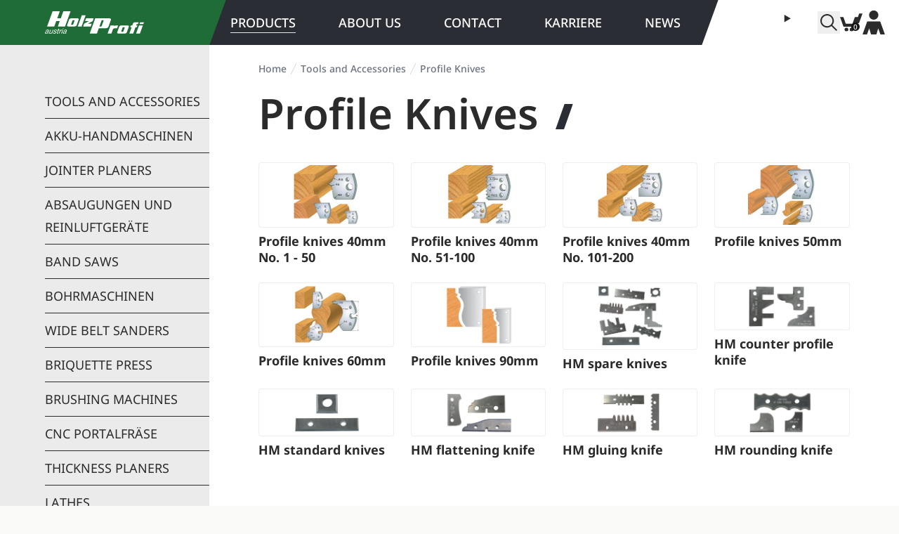

--- FILE ---
content_type: text/html
request_url: https://holzprofi.com/en-at/maschinen/wood-profile-knives/
body_size: 46716
content:
<!DOCTYPE html><html lang="en" class="holzprofi"><head><meta charSet="utf-8"/><meta name="viewport" content="width=device-width,initial-scale=1"/><link rel="alternate" hrefLang="de" href="https://holzprofi.com/maschinen/wood-profile-knives/"/><link rel="alternate" hrefLang="en" href="https://holzprofi.com/en-at/maschinen/wood-profile-knives/"/><meta charSet="utf-8"/><meta name="viewport" content="width=device-width,initial-scale=1"/><title>Woodworking machines, planers, circular saws, lathes, milling cutters | Holzprofi</title><meta name="description" content="Wood professional planing machines, circular saws, table milling machines, sanding machines, band saws, extraction systems, wood turning machines - a comprehensive range in solid quality at the best price..."/><meta property="og:description" content="Wood professional planing machines, circular saws, table milling machines, sanding machines, band saws, extraction systems, wood turning machines - a comprehensive range in solid quality at the best price..."/><meta property="og:title" content="Woodworking machines, planers, circular saws, lathes, milling cutters | Holzprofi"/><meta name="twitter:creator" content="@shopify"/><meta name="twitter:description" content="Wood professional planing machines, circular saws, table milling machines, sanding machines, band saws, extraction systems, wood turning machines - a comprehensive range in solid quality at the best price..."/><meta name="twitter:site" content="@shopify"/><meta name="twitter:title" content="Woodworking machines, planers, circular saws, lathes, milling cutters | Holzprofi"/><script type="application/ld+json">{"@context":"https://schema.org","@type":"Organization","name":"Holzprofi","logo":"","sameAs":["https://www.facebook.com/HolzprofiAustria/","https://www.instagram.com/holzprofi_austria/","https://www.youtube.com/user/HolzprofiAustria"],"url":"https://holzprofi.com/en-at/maschinen/wood-profile-knives/","potentialAction":{"@type":"SearchAction","target":"https://holzprofi.com/en-at/maschinen/wood-profile-knives/search?q={search_term}","query":"required name='search_term'"}}</script><script type="application/ld+json">{"@context":"https://schema.org","@type":"WebPage","name":"Woodworking machines, planers, circular saws, lathes, milling cutters"}</script><link rel="stylesheet" href="https://cdn.shopify.com/oxygen-v2/860/30062/62793/2845194/build/_assets/app-RUEM4FPA.css"/><link rel="stylesheet" href="https://cdn.shopify.com/oxygen-v2/860/30062/62793/2845194/build/_assets/cookie-banner-BHWXUTT5.css"/><link rel="stylesheet" href="https://sibforms.com/forms/end-form/build/sib-styles.css"/><link rel="preconnect" href="https://cdn.shopify.com"/><link rel="preconnect" href="https://shop.app"/><link rel="stylesheet" href="https://cdn.shopify.com/oxygen-v2/860/30062/62793/2845194/build/_assets/index-VNUV6AJS.css"/><link rel="preconnect" href="https://www.googletagmanager.com"/><link rel="apple-touch-icon" sizes="180x180" href="/favicon/holzprofi/apple-touch-icon.png"/><link rel="manifest" href="/favicon/holzprofi/site.webmanifest"/><link rel="icon" href="/favicon/holzprofi/favicon.ico?v=1" type="image/x-icon"/><meta name="msapplication-TileColor" content="#da532c"/><meta name="msapplication-config" content="/favicon/holzprofi/browserconfig.xml"/><meta name="theme-color" content="#ffffff"/><link rel="preload" as="script" href="https://www.googletagmanager.com/gtm.js?id=GTM-K97G6L6"/><script type="text/javascript">
                          (function(w,d,s,l,i){w[l]=w[l]||[];w[l].push({&#x27;gtm.start&#x27;:
                          new Date().getTime(),event:&#x27;gtm.js&#x27;});var f=d.getElementsByTagName(s)[0],
                          j=d.createElement(s),dl=l!=&#x27;dataLayer&#x27;?&#x27;&amp;l=&#x27;+l:&#x27;&#x27;;j.async=true;j.src=
                          &#x27;https://www.googletagmanager.com/gtm.js?id=&#x27;+i+dl;f.parentNode.insertBefore(j,f);
                          })(window,document,&#x27;script&#x27;,&#x27;dataLayer&#x27;,&#x27;&#x27;);</script></head><body class="hyphens-auto text-hp-text"><script type="text/javascript">
                    &lt;iframe src=&quot;https://www.googletagmanager.com/ns.html?id=GTM-K97G6L6&quot;
                      height=&quot;0&quot; width=&quot;0&quot; style=&quot;display:none;visibility:hidden&quot;&gt;&lt;/iframe&gt;</script><script>
                      window.dataLayer = window.dataLayer || [];
                      function gtag(){dataLayer.push(arguments);}
                      gtag('consent', 'default', {
                        ad_storage: 'denied',
                        ad_user_data: 'denied',
                        ad_personalization: 'denied',
                        analytics_storage: 'denied',
                        functionality_storage: 'granted',
                        personalization_storage: 'denied',
                        security_storage: 'granted',
                        wait_for_update: 500,
                      });
                    </script><div class="flex min-h-screen flex-col bg-white"><div><a href="#mainContent" class="sr-only">Skip to content</a></div><div class="relative h-auto"><header role="banner" class="fixed z-50 hidden w-full bg-gradient-to-r from-brand from-50% via-white via-50% to-white lg:block"><div class="align-center mx-auto grid justify-between 3xl:container lg:grid-cols-lg xl:grid-cols-xl 2xl:grid-cols-2xl 3xl:grid-cols-3xl"><div class="lg:after relative lg:after:absolute lg:after:-right-3 lg:after:top-0 lg:after:z-10 lg:after:h-full lg:after:w-6 lg:after:-skew-x-[20deg] lg:after:bg-brand lg:after:content-[&#x27;&#x27;]"><a data-discover="true" href="/en-at/"><svg xmlns="http://www.w3.org/2000/svg" data-name="Layer 1" viewBox="0 0 1666.86 377.71" class="h-16 fill-white py-4 pl-16" fill="currentColor"><title>Holzprofi Logo</title><path d="M347.42 353.41c-1.58 4.44-5.24 8.1-10.97 10.98-4.94 2.47-9.71 3.71-14.32 3.71-2.97 0-5.16-.75-6.6-2.23-1.44-1.48-1.94-3.95-1.47-7.41 1.74-4.93 5.89-8.46 12.46-10.6 6.58-2.14 14.89-4.15 24.92-6.04l-4.02 11.58Zm16.1-41.68c-3.59-2.05-8.51-3.08-14.76-3.08-8.31 0-15.55 2.23-21.73 6.67-5.38 3.86-9.13 8.79-11.25 14.8h10.11c3.53-8.39 9.96-12.59 19.34-12.59 3.61 0 6.54.7 8.77 2.1 2.24 1.4 3.16 3.57 2.76 6.54-.15 1.15-.35 2.05-.61 2.72-1.46 4.1-5.03 6.66-10.69 7.63-4.42.33-8.8.67-13.14.99-6.99.98-12.64 2.71-16.93 5.17-5.39 3.12-9.55 8.07-12.53 14.8-.11.25-.21.48-.28.68-.06.2-.4.94-.57 2.01l-.19 1.38c-.59 4.28.49 7.9 3.22 10.86 2.73 2.95 6.68 4.43 11.86 4.43 3.77 0 7.73-.69 11.88-2.09 5.08-1.72 10.01-4.48 14.8-8.25-.5 3.69 0 6.32 1.52 7.89 1.07 1.15 2.85 1.72 5.32 1.72 1.73 0 3.38-.18 4.95-.55 1.57-.38 2.44-.6 2.62-.68l2.79-7.89-4.27.62c-1.65 0-2.36-.78-2.15-2.34l.89-2.96 12.72-36.75.82-3.34c.62-4.6-1.13-8.09-5.24-10.48m-68.03-1.11-22.4 64.24h11.11l22.4-64.24h-11.11zm8.26-24.19h11.07l-4.24 12.34h-11.1l4.27-12.34zm-70.12 88.43 22.37-64.49h10.36l-3.81 10.97c4-4.19 7.48-7.12 10.41-8.75 4.37-2.47 9.42-3.71 15.18-3.71l-4 11.35c-6.24 0-11.76 1.45-16.56 4.37-4.79 2.91-8 6.8-9.64 11.64l-13.52 38.59-10.79.02Zm-29.69-12.25 14.75-42.14h-8.68l3.67-10.61 8.69.03 6.06-17.66h10.79l-6.02 17.66 10.55-.03-3.65 10.61h-10.56l-14.23 40.97c-.33 2.46-.25 4.05.27 4.79.5.75 1.41 1.19 2.68 1.36.91-.08 1.8-.19 2.67-.31.88-.13 1.84-.19 2.9-.19l-3.29 9.74c-1.41.09-2.72.19-3.92.31-1.21.14-2.6.19-4.16.19-3.86 0-6.64-.75-8.33-2.23-1.69-1.48-2.71-5.24-1.76-8.02l1.57-4.48Zm-4.43-33.75h-10.6l.73-2.72c.31-2.39-.25-4.24-1.74-5.55-1.92-1.73-5.41-2.58-10.49-2.58-4.12 0-7.65.81-10.52 2.43-2.87 1.63-4.8 3.82-5.74 6.57l-.25 1.84c-.37 2.72 2.79 4.95 9.47 6.68 9.18 2.63 14.31 4.19 15.4 4.68 5.64 2.73 8.12 6.64 7.42 11.76l-.82 3.32c-2.38 6.69-6.57 11.95-12.6 15.77-6.02 3.85-12.82 5.75-20.37 5.75-9.05 0-15.22-1.8-18.51-5.42-2.43-2.71-3.32-6.49-2.66-11.35.14-1.07.28-1.96.41-2.65.14-.7.43-1.8.87-3.27h10.61l-.82 3.33c-.38 2.8.23 5.03 1.84 6.66 2.13 2.14 5.98 3.21 11.64 3.21 4.29 0 8.02-.78 11.12-2.34 3.55-1.82 5.94-4.4 7.12-7.77l.27-1.98c.25-1.81-.36-3.2-1.84-4.19-1.46-.99-4.17-2.06-8.13-3.2-8.51-2.14-13.46-3.54-14.86-4.19-5.25-2.47-7.55-6.17-6.89-11.11l.83-3.44c2.31-6.75 6.54-11.93 12.71-15.55 5.54-3.29 11.76-4.94 18.67-4.94 8.06 0 13.52 1.93 16.36 5.8 2.09 2.79 2.85 6.33 2.28 10.61-.11.82-.28 1.6-.5 2.35-.22.74-.35 1.22-.38 1.48m-125.49 29.6 16.89-48.59h10.6l-16.24 46.75-.87 3.45c-.38 2.8.13 4.95 1.52 6.48 1.4 1.52 3.37 2.27 5.93 2.27H95c4.47-.84 8.85-2.95 13.19-6.37 4.88-3.91 8.2-8.45 9.97-13.6l13.51-38.98h10.85l-22.56 65H109.1l2.39-6.78c-3.87 3.12-8.08 5.51-12.62 7.15-4.54 1.64-8.9 2.46-13.09 2.46-4.77 0-8.25-1.27-10.46-3.83-2.21-2.54-3.02-5.99-2.43-10.35.24-1.82.64-3.49 1.18-5.06m-28.3-5.05c-1.58 4.44-5.24 8.1-10.97 10.98-4.94 2.47-9.7 3.71-14.31 3.71-2.97 0-5.16-.75-6.61-2.23-1.44-1.48-1.94-3.95-1.48-7.41 1.74-4.93 5.89-8.46 12.47-10.6 6.58-2.14 14.88-4.15 24.92-6.04l-4.03 11.58Zm16.1-41.68c-3.59-2.05-8.51-3.08-14.75-3.08-8.3 0-15.55 2.23-21.75 6.67-5.36 3.86-9.11 8.79-11.24 14.8h10.11c3.52-8.39 9.96-12.59 19.32-12.59 3.62 0 6.55.7 8.79 2.1 2.23 1.4 3.15 3.57 2.76 6.54-.16 1.15-.36 2.05-.61 2.72-1.46 4.1-5.04 6.66-10.69 7.63-4.43.33-8.81.67-13.15.99-6.99.98-12.63 2.71-16.93 5.17-5.4 3.12-9.55 8.07-12.53 14.8-.12.25-.2.48-.28.68-.45 1.24-.78 3.46-.77 3.39-.58 4.28.5 7.9 3.23 10.86 2.73 2.95 6.68 4.43 11.86 4.43 3.78 0 7.74-.69 11.87-2.09 5.09-1.72 10.02-4.48 14.81-8.25-.5 3.69.01 6.32 1.53 7.89 1.07 1.15 2.85 1.72 5.31 1.72 1.74 0 3.38-.18 4.95-.55 1.57-.38 2.44-.6 2.62-.68l2.79-7.89-4.28.62c-1.64 0-2.36-.78-2.14-2.34l.89-2.96 12.72-36.75.82-3.34c.62-4.6-1.14-8.09-5.25-10.48m1521.95-73.5-49.5 136.81h64.31l49.53-136.91m-45.63-51.74-11.3 28.87 64.32.02 11.3-28.89h-64.32zm-259.74 87.57-23.42 65.87c-1.11 3.12-5.68 5.71-10.13 5.71h-18.77c-4.45 0-7.19-2.57-6.09-5.71l23.42-65.87c1.11-3.13 5.68-5.7 10.14-5.7h18.77c4.46 0 7.18 2.57 6.07 5.7m48.06-35.83h-104.41c-15.77 0-31.9 9.09-35.85 20.18l-34.33 96.52c-3.94 11.1 5.75 20.17 21.51 20.17h104.43c15.76 0 31.91-9.09 35.84-20.17l34.32-96.52c3.94-11.09-5.74-20.18-21.51-20.18m-401.93-83.29-34.81 95.38c-1.15 3.11-5.69 5.7-10.13 5.7h-26.66L956 149.2l26.85-.05c4.47-.01 7.23 2.59 6.09 5.7m96.16-35.78H846.41l-92.54 255.94h121.17l31.85-89.57h119.06c19.17 0 38.78-11.03 43.57-24.52l41.72-117.34c4.79-13.48-6.97-24.52-26.14-24.52M499.34 154.9l-23.41 65.86c-1.11 3.13-5.69 5.7-10.13 5.7h-18.78c-4.45 0-7.19-2.56-6.08-5.7l23.41-65.86c1.13-3.13 5.68-5.7 10.14-5.7h18.78c4.46 0 7.18 2.58 6.07 5.7m-56.36-35.83c-15.78 0-31.9 9.08-35.85 20.16l-34.31 96.54c-3.95 11.09 5.73 20.15 21.49 20.15h104.43c15.77 0 31.91-9.06 35.85-20.15l34.32-96.54c3.93-11.07-5.73-20.16-21.51-20.16H442.98Zm660.75 119.07h64.33l-5.45 15.13c7.25-8.59 18.5-13.95 31.56-15.13h37.45l-17.06 46.83h-25.4c-22.43-.19-37.16 6.32-44.99 19.5l-25.42 70.58h-64.32l49.3-136.91Zm-443.18-29.55 78.82-42.22h-63.52l17.14-47.3h127.45l-17.13 47.3-79.8 42.27h64.48l-17.13 47.29H643.4l17.15-47.34zm859.8-22.19c21.44 0 34.8-.08 56.26-.08l-10.66 28.95c-23.2-.93-23.21-1.25-31.51 22.78h23.11l-9.76 29.52h-24.02l-38.8 107.49h-64.32l38.8-107.49h-23.79l9.76-29.52h24.7l13.03-35.82c3.2-7.85 18.75-15.82 29.11-15.82h8.08Zm-899-119.11h64.33l-68.22 188.64h-64.31l68.2-188.64zM310.42 0l-42.99 119.05h-59.77L250.66 0H129.48L36.94 255.94h121.18l31.85-89.57h59.76l-31.84 89.57h121.17L431.6 0H310.42z" class="cls-1"></path></svg></a></div><div class="relative col-span-12 grid grid-cols-14"><nav class="lg:after relative hidden w-full flex-auto items-center justify-around bg-dark font-medium md:col-span-9 md:mr-16 md:flex lg:after:absolute lg:after:-right-3 lg:after:top-0 lg:after:z-10 lg:after:h-full lg:after:w-6 lg:after:-skew-x-[20deg] lg:after:bg-dark lg:after:content-[&#x27;&#x27;] xl:col-span-10"><a data-discover="true" aria-current="page" class="flex items-center gap-1 border-b text-base uppercase text-white hover:font-bold lg:text-lg" href="/en-at/" target="_self">Prod­ucts</a><a data-discover="true" class="flex items-center gap-1 text-base uppercase text-white hover:font-bold lg:text-lg" href="/en-at/ueber-uns/" target="_self">About Us</a><a data-discover="true" class="flex items-center gap-1 text-base uppercase text-white hover:font-bold lg:text-lg" href="/en-at/kontakt/" target="_self">Con­tact</a><a class="flex items-center gap-1 text-base uppercase text-white hover:font-bold lg:text-lg" href="https://blog.holzbearbeitung.at/karriere/" target="_blank">Kar­riere</a><a data-discover="true" class="flex items-center gap-1 text-base uppercase text-white hover:font-bold lg:text-lg" href="/en-at/news/" target="_self">News</a></nav><nav class="relative flex items-center justify-end gap-5 bg-white pr-5 md:col-span-5 xl:col-span-4"><section class="mt-2 h-8 w-12"><div class="relative"><details class="open:round-b-none absolute w-full rounded border border-contrast/30 dark:border-white"><summary class="flex w-full cursor-pointer items-center justify-between gap-4"><svg xmlns="http://www.w3.org/2000/svg" viewBox="0 0 600 400"><path fill="#b22234" d="M0 0h600v400H0"></path><path fill="#fff" d="M0 30.88h600v30.76H0zM0 92.4h600v30.76H0zm0 61.52h600v30.76H0zm0 61.52h600v30.76H0zm0 61.52h600v30.76H0zm0 61.52h600v30.76H0z"></path><path fill="#3c3b6e" d="M0 0h266.7v215.32H0"></path><path d="m22.21 8.566 3 9h9l-7.5 5 3 9-7.5-5-7 5 3-9-7.5-5h9zm22.21 20.283 3 9h9l-7.5 5 3 9-7.5-5-7 5 3-9-7.5-5h9zM66.632 8.566l3 9h9l-7.5 5 3 9-7.5-5-7 5 3-9-7.5-5h9zm22.21 20.283 3 9h9l-7.5 5 3 9-7.5-5-7 5 3-9-7.5-5h9zm22.211-20.283 3 9h9l-7.5 5 3 9-7.5-5-7 5 3-9-7.5-5h9zm22.21 20.283 3 9h9l-7.5 5 3 9-7.5-5-7 5 3-9-7.5-5h9zm22.211-20.283 3 9h9l-7.5 5 3 9-7.5-5-7 5 3-9-7.5-5h9zm22.21 20.283 3 9h9l-7.5 5 3 9-7.5-5-7 5 3-9-7.5-5h9zm22.211-20.283 3 9h9l-7.5 5 3 9-7.5-5-7 5 3-9-7.5-5h9zm22.211 20.283 3 9h9l-7.5 5 3 9-7.5-5-7 5 3-9-7.5-5h9zm22.21-20.283 3 9h9l-7.5 5 3 9-7.5-5-7 5 3-9-7.5-5h9zM22.21 51.606l3 9h9l-7.5 5 3 9-7.5-5-7 5 3-9-7.5-5h9zm22.21 20.283 3 9h9l-7.5 5 3 9-7.5-5-7 5 3-9-7.5-5h9zm22.212-20.283 3 9h9l-7.5 5 3 9-7.5-5-7 5 3-9-7.5-5h9zm22.21 20.283 3 9h9l-7.5 5 3 9-7.5-5-7 5 3-9-7.5-5h9zm22.211-20.283 3 9h9l-7.5 5 3 9-7.5-5-7 5 3-9-7.5-5h9zm22.21 20.283 3 9h9l-7.5 5 3 9-7.5-5-7 5 3-9-7.5-5h9zm22.211-20.283 3 9h9l-7.5 5 3 9-7.5-5-7 5 3-9-7.5-5h9zm22.21 20.283 3 9h9l-7.5 5 3 9-7.5-5-7 5 3-9-7.5-5h9zm22.211-20.283 3 9h9l-7.5 5 3 9-7.5-5-7 5 3-9-7.5-5h9zm22.211 20.283 3 9h9l-7.5 5 3 9-7.5-5-7 5 3-9-7.5-5h9zm22.21-20.283 3 9h9l-7.5 5 3 9-7.5-5-7 5 3-9-7.5-5h9zM22.21 94.646l3 9h9l-7.5 5 3 9-7.5-5-7 5 3-9-7.5-5h9zm22.21 20.283 3 9h9l-7.5 5 3 9-7.5-5-7 5 3-9-7.5-5h9zm22.212-20.283 3 9h9l-7.5 5 3 9-7.5-5-7 5 3-9-7.5-5h9zm22.21 20.283 3 9h9l-7.5 5 3 9-7.5-5-7 5 3-9-7.5-5h9zm22.211-20.283 3 9h9l-7.5 5 3 9-7.5-5-7 5 3-9-7.5-5h9zm22.21 20.283 3 9h9l-7.5 5 3 9-7.5-5-7 5 3-9-7.5-5h9zm22.211-20.283 3 9h9l-7.5 5 3 9-7.5-5-7 5 3-9-7.5-5h9zm22.21 20.283 3 9h9l-7.5 5 3 9-7.5-5-7 5 3-9-7.5-5h9zm22.211-20.283 3 9h9l-7.5 5 3 9-7.5-5-7 5 3-9-7.5-5h9zm22.211 20.283 3 9h9l-7.5 5 3 9-7.5-5-7 5 3-9-7.5-5h9zm22.21-20.283 3 9h9l-7.5 5 3 9-7.5-5-7 5 3-9-7.5-5h9zM22.21 137.686l3 9h9l-7.5 5 3 9-7.5-5-7 5 3-9-7.5-5h9zm22.21 20.283 3 9h9l-7.5 5 3 9-7.5-5-7 5 3-9-7.5-5h9zm22.212-20.283 3 9h9l-7.5 5 3 9-7.5-5-7 5 3-9-7.5-5h9zm22.21 20.283 3 9h9l-7.5 5 3 9-7.5-5-7 5 3-9-7.5-5h9zm22.211-20.283 3 9h9l-7.5 5 3 9-7.5-5-7 5 3-9-7.5-5h9zm22.21 20.283 3 9h9l-7.5 5 3 9-7.5-5-7 5 3-9-7.5-5h9zm22.211-20.283 3 9h9l-7.5 5 3 9-7.5-5-7 5 3-9-7.5-5h9zm22.21 20.283 3 9h9l-7.5 5 3 9-7.5-5-7 5 3-9-7.5-5h9zm22.211-20.283 3 9h9l-7.5 5 3 9-7.5-5-7 5 3-9-7.5-5h9zm22.211 20.283 3 9h9l-7.5 5 3 9-7.5-5-7 5 3-9-7.5-5h9zm22.21-20.283 3 9h9l-7.5 5 3 9-7.5-5-7 5 3-9-7.5-5h9zM22.21 180.726l3 9h9l-7.5 5 3 9-7.5-5-7 5 3-9-7.5-5h9zm44.422 0 3 9h9l-7.5 5 3 9-7.5-5-7 5 3-9-7.5-5h9zm44.421 0 3 9h9l-7.5 5 3 9-7.5-5-7 5 3-9-7.5-5h9zm44.421 0 3 9h9l-7.5 5 3 9-7.5-5-7 5 3-9-7.5-5h9zm44.421 0 3 9h9l-7.5 5 3 9-7.5-5-7 5 3-9-7.5-5h9zm44.421 0 3 9h9l-7.5 5 3 9-7.5-5-7 5 3-9-7.5-5h9z" style="fill:#fff;stroke:none"></path></svg></summary><div class="max-h-50 w-full overflow-auto border-t border-contrast/30 bg-contrast/30 dark:border-white"></div></details></div></section><button><svg xmlns="http://www.w3.org/2000/svg" viewBox="0 0 20 20" fill="currentColor" class="h-5 w-5 h-8 w-8"><title>Search</title><path fill-rule="evenodd" d="M13.3 8.52a4.77 4.77 0 1 1-9.55 0 4.77 4.77 0 0 1 9.55 0Zm-.98 4.68a6.02 6.02 0 1 1 .88-.88l4.3 4.3-.89.88-4.3-4.3Z"></path></svg></button><!--$--><a class="relative flex h-8 w-8 items-center justify-center focus:ring-primary/5" data-discover="true" href="/en-at/cart/"><svg xmlns="http://www.w3.org/2000/svg" viewBox="0 0 122 96.91" class="h-16"><defs><clipPath id="a"><path fill="none" d="M0 0h122v96.91H0z" data-name="Rectangle 8251"></path></clipPath></defs><g data-name="Group 3929"><path fill="currentColor" d="m104.085.001-6.757 18.69h-16.48l-13.09 36.2H31.244l-13.089-36.2H0l18.93 52.344h59.93l6.76-18.692h17.449l9.1-25.171L122 .001Z" data-name="Path 1866"></path><g data-name="Group 3928"><g fill="currentColor" clip-path="url(#a)" data-name="Group 3927" transform="translate(0 .001)"><path d="M62.895 76.695a10.106 10.106 0 1 0 10.107 10.107 10.106 10.106 0 0 0-10.107-10.107" data-name="Path 1867"></path><path d="M34.896 76.695a10.106 10.106 0 1 0 10.107 10.107 10.106 10.106 0 0 0-10.107-10.107" data-name="Path 1868"></path></g></g></g></svg><div class="bg-primary text-contrast absolute bottom-1 right-1 flex h-3 w-auto min-w-[0.75rem] items-center justify-center rounded-full px-[0.125rem] pb-px text-center text-[0.625rem] font-medium leading-none subpixel-antialiased"><span>0</span></div></a><!--/$--><a class="relative flex h-8 w-8 items-center justify-center focus:ring-primary/5" data-discover="true" href="/en-at/account/login/"><svg xmlns="http://www.w3.org/2000/svg" viewBox="0 0 90.004 96.912" class="h-16"><defs><clipPath id="a"><path fill="currentColor" d="M0 0h90.004v96.912H0z" data-name="Rectangle 8190"></path></clipPath></defs><g fill="currentColor" clip-path="url(#a)" data-name="Group 3808"><path d="M45.002 37.38a18.69 18.69 0 1 0-18.69-18.69 18.689 18.689 0 0 0 18.69 18.69" data-name="Path 1497"></path><path d="m17.911 96.912 9.1-25.172 7.494 25.172h21.109l7.409-25.08 9.07 25.08H90L71.078 44.568H18.926L0 96.912Z" data-name="Path 1498"></path></g></svg></a></nav><div class="search-bar absolute left-1/2 top-[4.5rem] z-20 w-full -translate-x-1/2 invisible -translate-y-6 opacity-0"></div></div></div></header><header role="banner" class="fixed top-0 z-40 flex h-nav w-full items-center justify-between gap-4 bg-brand px-4 leading-none text-contrast shadow-darkHeader backdrop-blur-lg md:px-8 lg:hidden dark:bg-contrast/60 dark:text-primary"><div class="flex w-full items-center justify-start gap-4"><button class="relative flex h-8 w-8 items-center justify-center"><svg xmlns="http://www.w3.org/2000/svg" viewBox="0 0 20 20" fill="currentColor" stroke="currentColor" class="h-5 w-5"><title>Menu</title><line x1="3" y1="6.375" x2="17" y2="6.375" stroke-width="1.25"></line><line x1="3" y1="10.375" x2="17" y2="10.375" stroke-width="1.25"></line><line x1="3" y1="14.375" x2="17" y2="14.375" stroke-width="1.25"></line></svg></button><button type="button" class="relative flex h-8 w-8 items-center justify-center"><svg xmlns="http://www.w3.org/2000/svg" viewBox="0 0 20 20" fill="currentColor" class="h-5 w-5"><title>Search</title><path fill-rule="evenodd" d="M13.3 8.52a4.77 4.77 0 1 1-9.55 0 4.77 4.77 0 0 1 9.55 0Zm-.98 4.68a6.02 6.02 0 1 1 .88-.88l4.3 4.3-.89.88-4.3-4.3Z"></path></svg></button><div class="absolute left-0 top-12 w-full sm:top-16 invisible -translate-y-6 opacity-0"></div></div><a class="flex h-full w-full flex-grow items-center justify-center self-stretch leading-[3rem] md:leading-[4rem]" data-discover="true" href="/en-at/"><span class="text-center font-bold leading-none"><svg xmlns="http://www.w3.org/2000/svg" data-name="Layer 1" viewBox="0 0 1666.86 377.71" class="h-12 fill-white py-2 sm:h-16 sm:py-4" fill="currentColor"><title>Holzprofi Logo</title><path d="M347.42 353.41c-1.58 4.44-5.24 8.1-10.97 10.98-4.94 2.47-9.71 3.71-14.32 3.71-2.97 0-5.16-.75-6.6-2.23-1.44-1.48-1.94-3.95-1.47-7.41 1.74-4.93 5.89-8.46 12.46-10.6 6.58-2.14 14.89-4.15 24.92-6.04l-4.02 11.58Zm16.1-41.68c-3.59-2.05-8.51-3.08-14.76-3.08-8.31 0-15.55 2.23-21.73 6.67-5.38 3.86-9.13 8.79-11.25 14.8h10.11c3.53-8.39 9.96-12.59 19.34-12.59 3.61 0 6.54.7 8.77 2.1 2.24 1.4 3.16 3.57 2.76 6.54-.15 1.15-.35 2.05-.61 2.72-1.46 4.1-5.03 6.66-10.69 7.63-4.42.33-8.8.67-13.14.99-6.99.98-12.64 2.71-16.93 5.17-5.39 3.12-9.55 8.07-12.53 14.8-.11.25-.21.48-.28.68-.06.2-.4.94-.57 2.01l-.19 1.38c-.59 4.28.49 7.9 3.22 10.86 2.73 2.95 6.68 4.43 11.86 4.43 3.77 0 7.73-.69 11.88-2.09 5.08-1.72 10.01-4.48 14.8-8.25-.5 3.69 0 6.32 1.52 7.89 1.07 1.15 2.85 1.72 5.32 1.72 1.73 0 3.38-.18 4.95-.55 1.57-.38 2.44-.6 2.62-.68l2.79-7.89-4.27.62c-1.65 0-2.36-.78-2.15-2.34l.89-2.96 12.72-36.75.82-3.34c.62-4.6-1.13-8.09-5.24-10.48m-68.03-1.11-22.4 64.24h11.11l22.4-64.24h-11.11zm8.26-24.19h11.07l-4.24 12.34h-11.1l4.27-12.34zm-70.12 88.43 22.37-64.49h10.36l-3.81 10.97c4-4.19 7.48-7.12 10.41-8.75 4.37-2.47 9.42-3.71 15.18-3.71l-4 11.35c-6.24 0-11.76 1.45-16.56 4.37-4.79 2.91-8 6.8-9.64 11.64l-13.52 38.59-10.79.02Zm-29.69-12.25 14.75-42.14h-8.68l3.67-10.61 8.69.03 6.06-17.66h10.79l-6.02 17.66 10.55-.03-3.65 10.61h-10.56l-14.23 40.97c-.33 2.46-.25 4.05.27 4.79.5.75 1.41 1.19 2.68 1.36.91-.08 1.8-.19 2.67-.31.88-.13 1.84-.19 2.9-.19l-3.29 9.74c-1.41.09-2.72.19-3.92.31-1.21.14-2.6.19-4.16.19-3.86 0-6.64-.75-8.33-2.23-1.69-1.48-2.71-5.24-1.76-8.02l1.57-4.48Zm-4.43-33.75h-10.6l.73-2.72c.31-2.39-.25-4.24-1.74-5.55-1.92-1.73-5.41-2.58-10.49-2.58-4.12 0-7.65.81-10.52 2.43-2.87 1.63-4.8 3.82-5.74 6.57l-.25 1.84c-.37 2.72 2.79 4.95 9.47 6.68 9.18 2.63 14.31 4.19 15.4 4.68 5.64 2.73 8.12 6.64 7.42 11.76l-.82 3.32c-2.38 6.69-6.57 11.95-12.6 15.77-6.02 3.85-12.82 5.75-20.37 5.75-9.05 0-15.22-1.8-18.51-5.42-2.43-2.71-3.32-6.49-2.66-11.35.14-1.07.28-1.96.41-2.65.14-.7.43-1.8.87-3.27h10.61l-.82 3.33c-.38 2.8.23 5.03 1.84 6.66 2.13 2.14 5.98 3.21 11.64 3.21 4.29 0 8.02-.78 11.12-2.34 3.55-1.82 5.94-4.4 7.12-7.77l.27-1.98c.25-1.81-.36-3.2-1.84-4.19-1.46-.99-4.17-2.06-8.13-3.2-8.51-2.14-13.46-3.54-14.86-4.19-5.25-2.47-7.55-6.17-6.89-11.11l.83-3.44c2.31-6.75 6.54-11.93 12.71-15.55 5.54-3.29 11.76-4.94 18.67-4.94 8.06 0 13.52 1.93 16.36 5.8 2.09 2.79 2.85 6.33 2.28 10.61-.11.82-.28 1.6-.5 2.35-.22.74-.35 1.22-.38 1.48m-125.49 29.6 16.89-48.59h10.6l-16.24 46.75-.87 3.45c-.38 2.8.13 4.95 1.52 6.48 1.4 1.52 3.37 2.27 5.93 2.27H95c4.47-.84 8.85-2.95 13.19-6.37 4.88-3.91 8.2-8.45 9.97-13.6l13.51-38.98h10.85l-22.56 65H109.1l2.39-6.78c-3.87 3.12-8.08 5.51-12.62 7.15-4.54 1.64-8.9 2.46-13.09 2.46-4.77 0-8.25-1.27-10.46-3.83-2.21-2.54-3.02-5.99-2.43-10.35.24-1.82.64-3.49 1.18-5.06m-28.3-5.05c-1.58 4.44-5.24 8.1-10.97 10.98-4.94 2.47-9.7 3.71-14.31 3.71-2.97 0-5.16-.75-6.61-2.23-1.44-1.48-1.94-3.95-1.48-7.41 1.74-4.93 5.89-8.46 12.47-10.6 6.58-2.14 14.88-4.15 24.92-6.04l-4.03 11.58Zm16.1-41.68c-3.59-2.05-8.51-3.08-14.75-3.08-8.3 0-15.55 2.23-21.75 6.67-5.36 3.86-9.11 8.79-11.24 14.8h10.11c3.52-8.39 9.96-12.59 19.32-12.59 3.62 0 6.55.7 8.79 2.1 2.23 1.4 3.15 3.57 2.76 6.54-.16 1.15-.36 2.05-.61 2.72-1.46 4.1-5.04 6.66-10.69 7.63-4.43.33-8.81.67-13.15.99-6.99.98-12.63 2.71-16.93 5.17-5.4 3.12-9.55 8.07-12.53 14.8-.12.25-.2.48-.28.68-.45 1.24-.78 3.46-.77 3.39-.58 4.28.5 7.9 3.23 10.86 2.73 2.95 6.68 4.43 11.86 4.43 3.78 0 7.74-.69 11.87-2.09 5.09-1.72 10.02-4.48 14.81-8.25-.5 3.69.01 6.32 1.53 7.89 1.07 1.15 2.85 1.72 5.31 1.72 1.74 0 3.38-.18 4.95-.55 1.57-.38 2.44-.6 2.62-.68l2.79-7.89-4.28.62c-1.64 0-2.36-.78-2.14-2.34l.89-2.96 12.72-36.75.82-3.34c.62-4.6-1.14-8.09-5.25-10.48m1521.95-73.5-49.5 136.81h64.31l49.53-136.91m-45.63-51.74-11.3 28.87 64.32.02 11.3-28.89h-64.32zm-259.74 87.57-23.42 65.87c-1.11 3.12-5.68 5.71-10.13 5.71h-18.77c-4.45 0-7.19-2.57-6.09-5.71l23.42-65.87c1.11-3.13 5.68-5.7 10.14-5.7h18.77c4.46 0 7.18 2.57 6.07 5.7m48.06-35.83h-104.41c-15.77 0-31.9 9.09-35.85 20.18l-34.33 96.52c-3.94 11.1 5.75 20.17 21.51 20.17h104.43c15.76 0 31.91-9.09 35.84-20.17l34.32-96.52c3.94-11.09-5.74-20.18-21.51-20.18m-401.93-83.29-34.81 95.38c-1.15 3.11-5.69 5.7-10.13 5.7h-26.66L956 149.2l26.85-.05c4.47-.01 7.23 2.59 6.09 5.7m96.16-35.78H846.41l-92.54 255.94h121.17l31.85-89.57h119.06c19.17 0 38.78-11.03 43.57-24.52l41.72-117.34c4.79-13.48-6.97-24.52-26.14-24.52M499.34 154.9l-23.41 65.86c-1.11 3.13-5.69 5.7-10.13 5.7h-18.78c-4.45 0-7.19-2.56-6.08-5.7l23.41-65.86c1.13-3.13 5.68-5.7 10.14-5.7h18.78c4.46 0 7.18 2.58 6.07 5.7m-56.36-35.83c-15.78 0-31.9 9.08-35.85 20.16l-34.31 96.54c-3.95 11.09 5.73 20.15 21.49 20.15h104.43c15.77 0 31.91-9.06 35.85-20.15l34.32-96.54c3.93-11.07-5.73-20.16-21.51-20.16H442.98Zm660.75 119.07h64.33l-5.45 15.13c7.25-8.59 18.5-13.95 31.56-15.13h37.45l-17.06 46.83h-25.4c-22.43-.19-37.16 6.32-44.99 19.5l-25.42 70.58h-64.32l49.3-136.91Zm-443.18-29.55 78.82-42.22h-63.52l17.14-47.3h127.45l-17.13 47.3-79.8 42.27h64.48l-17.13 47.29H643.4l17.15-47.34zm859.8-22.19c21.44 0 34.8-.08 56.26-.08l-10.66 28.95c-23.2-.93-23.21-1.25-31.51 22.78h23.11l-9.76 29.52h-24.02l-38.8 107.49h-64.32l38.8-107.49h-23.79l9.76-29.52h24.7l13.03-35.82c3.2-7.85 18.75-15.82 29.11-15.82h8.08Zm-899-119.11h64.33l-68.22 188.64h-64.31l68.2-188.64zM310.42 0l-42.99 119.05h-59.77L250.66 0H129.48L36.94 255.94h121.18l31.85-89.57h59.76l-31.84 89.57h121.17L431.6 0H310.42z" class="cls-1"></path></svg></span></a><div class="flex w-full items-center justify-end gap-4"><a class="relative flex h-8 w-8 items-center justify-center fill-white" data-discover="true" href="/en-at/account/login/"><svg xmlns="http://www.w3.org/2000/svg" viewBox="0 0 90.004 96.912" class="h-16"><defs><clipPath id="a"><path fill="currentColor" d="M0 0h90.004v96.912H0z" data-name="Rectangle 8190"></path></clipPath></defs><g fill="currentColor" clip-path="url(#a)" data-name="Group 3808"><path d="M45.002 37.38a18.69 18.69 0 1 0-18.69-18.69 18.689 18.689 0 0 0 18.69 18.69" data-name="Path 1497"></path><path d="m17.911 96.912 9.1-25.172 7.494 25.172h21.109l7.409-25.08 9.07 25.08H90L71.078 44.568H18.926L0 96.912Z" data-name="Path 1498"></path></g></svg></a><!--$--><a class="relative flex h-8 w-8 items-center justify-center focus:ring-primary/5" data-discover="true" href="/en-at/cart/"><svg xmlns="http://www.w3.org/2000/svg" viewBox="0 0 122 96.91" class="h-16"><defs><clipPath id="a"><path fill="none" d="M0 0h122v96.91H0z" data-name="Rectangle 8251"></path></clipPath></defs><g data-name="Group 3929"><path fill="currentColor" d="m104.085.001-6.757 18.69h-16.48l-13.09 36.2H31.244l-13.089-36.2H0l18.93 52.344h59.93l6.76-18.692h17.449l9.1-25.171L122 .001Z" data-name="Path 1866"></path><g data-name="Group 3928"><g fill="currentColor" clip-path="url(#a)" data-name="Group 3927" transform="translate(0 .001)"><path d="M62.895 76.695a10.106 10.106 0 1 0 10.107 10.107 10.106 10.106 0 0 0-10.107-10.107" data-name="Path 1867"></path><path d="M34.896 76.695a10.106 10.106 0 1 0 10.107 10.107 10.106 10.106 0 0 0-10.107-10.107" data-name="Path 1868"></path></g></g></g></svg><div class="bg-primary text-contrast absolute bottom-1 right-1 flex h-3 w-auto min-w-[0.75rem] items-center justify-center rounded-full px-[0.125rem] pb-px text-center text-[0.625rem] font-medium leading-none subpixel-antialiased"><span>0</span></div></a><!--/$--></div></header><div class="h-16"></div></div><div class="bg-gradient-to-r lg:from-hp-gray-light lg:from-50% lg:via-white lg:via-50% lg:to-white"><div class="align-center mx-auto grid justify-between 3xl:container lg:grid-cols-lg xl:grid-cols-xl 2xl:grid-cols-2xl 3xl:grid-cols-3xl"><nav class="pb-16 hidden pt-6 lg:flex lg:flex-col"><div class="pl-4 lg:pl-10 xl:pl-16 2xl:pl-16 3xl:pl-24 pt-4 lg:pt-8"><div class="data-disclosure border-b border-b-hp-text"><a class="block py-2 pr-2 text-lg uppercase sm:text-base xl:text-lg xl:leading-8 hover:bg-hp-gray-light hover:font-semibold" id="headlessui-disclosure-button-:R115qn5:" aria-expanded="false" data-headlessui-state="" data-discover="true" href="/en-at/maschinen/woodworking-tools/" target="_self">Tools and Ac­ces­sories<!-- --> </a></div></div><div class="pl-4 hover:bg-hp-gray-dark lg:pl-10 xl:pl-16 2xl:pl-16 3xl:pl-24"><a data-discover="true" class="block border-b border-b-hp-text py-2 pr-2 text-lg uppercase sm:text-base xl:text-lg xl:leading-8 hover:font-semibold" href="/en-at/collections/akku-handmaschinen/" target="_self">Akku-Hand­maschi­nen</a></div><div class="pl-4 hover:bg-hp-gray-dark lg:pl-10 xl:pl-16 2xl:pl-16 3xl:pl-24"><a data-discover="true" class="block border-b border-b-hp-text py-2 pr-2 text-lg uppercase sm:text-base xl:text-lg xl:leading-8 hover:font-semibold" href="/en-at/collections/wood-surface-planers/" target="_self">Join­t­er Plan­ers</a></div><div class="pl-4 lg:pl-10 xl:pl-16 2xl:pl-16 3xl:pl-24"><div class="data-disclosure border-b border-b-hp-text"><a class="block py-2 pr-2 text-lg uppercase sm:text-base xl:text-lg xl:leading-8 hover:bg-hp-gray-light hover:font-semibold" id="headlessui-disclosure-button-:R145qn5:" aria-expanded="false" data-headlessui-state="" data-discover="true" href="/en-at/maschinen/absaugungen-und-reinluftgerate/" target="_self">Ab­saugun­gen und Rein­luft­geräte<!-- --> </a></div></div><div class="pl-4 hover:bg-hp-gray-dark lg:pl-10 xl:pl-16 2xl:pl-16 3xl:pl-24"><a data-discover="true" class="block border-b border-b-hp-text py-2 pr-2 text-lg uppercase sm:text-base xl:text-lg xl:leading-8 hover:font-semibold" href="/en-at/collections/bandsaws/" target="_self">Band Saws</a></div><div class="pl-4 hover:bg-hp-gray-dark lg:pl-10 xl:pl-16 2xl:pl-16 3xl:pl-24"><a data-discover="true" class="block border-b border-b-hp-text py-2 pr-2 text-lg uppercase sm:text-base xl:text-lg xl:leading-8 hover:font-semibold" href="/en-at/collections/metal-drilling-machines/" target="_self">Bohrmaschi­nen</a></div><div class="pl-4 hover:bg-hp-gray-dark lg:pl-10 xl:pl-16 2xl:pl-16 3xl:pl-24"><a data-discover="true" class="block border-b border-b-hp-text py-2 pr-2 text-lg uppercase sm:text-base xl:text-lg xl:leading-8 hover:font-semibold" href="/en-at/collections/wood-wide-belt-sanders/" target="_self">Wide Belt Sanders</a></div><div class="pl-4 hover:bg-hp-gray-dark lg:pl-10 xl:pl-16 2xl:pl-16 3xl:pl-24"><a data-discover="true" class="block border-b border-b-hp-text py-2 pr-2 text-lg uppercase sm:text-base xl:text-lg xl:leading-8 hover:font-semibold" href="/en-at/collections/wood-machine-briquette-press/" target="_self">Bri­quette Press</a></div><div class="pl-4 hover:bg-hp-gray-dark lg:pl-10 xl:pl-16 2xl:pl-16 3xl:pl-24"><a data-discover="true" class="block border-b border-b-hp-text py-2 pr-2 text-lg uppercase sm:text-base xl:text-lg xl:leading-8 hover:font-semibold" href="/en-at/collections/wood-brushing-machine/" target="_self">Brush­ing Ma­chines</a></div><div class="pl-4 hover:bg-hp-gray-dark lg:pl-10 xl:pl-16 2xl:pl-16 3xl:pl-24"><a data-discover="true" class="block border-b border-b-hp-text py-2 pr-2 text-lg uppercase sm:text-base xl:text-lg xl:leading-8 hover:font-semibold" href="/en-at/collections/cnc-portalfrase/" target="_self">CNC Por­tal­fräse</a></div><div class="pl-4 hover:bg-hp-gray-dark lg:pl-10 xl:pl-16 2xl:pl-16 3xl:pl-24"><a data-discover="true" class="block border-b border-b-hp-text py-2 pr-2 text-lg uppercase sm:text-base xl:text-lg xl:leading-8 hover:font-semibold" href="/en-at/collections/wood-thicknessing-machines/" target="_self">Thick­ness Plan­ers</a></div><div class="pl-4 hover:bg-hp-gray-dark lg:pl-10 xl:pl-16 2xl:pl-16 3xl:pl-24"><a data-discover="true" class="block border-b border-b-hp-text py-2 pr-2 text-lg uppercase sm:text-base xl:text-lg xl:leading-8 hover:font-semibold" href="/en-at/collections/wood-turning-lathes/" target="_self">Lath­es</a></div><div class="pl-4 hover:bg-hp-gray-dark lg:pl-10 xl:pl-16 2xl:pl-16 3xl:pl-24"><a data-discover="true" class="block border-b border-b-hp-text py-2 pr-2 text-lg uppercase sm:text-base xl:text-lg xl:leading-8 hover:font-semibold" href="/en-at/collections/wood-circular-saws/" target="_self">Slid­ing Table Saws</a></div><div class="pl-4 hover:bg-hp-gray-dark lg:pl-10 xl:pl-16 2xl:pl-16 3xl:pl-24"><a data-discover="true" class="block border-b border-b-hp-text py-2 pr-2 text-lg uppercase sm:text-base xl:text-lg xl:leading-8 hover:font-semibold" href="/en-at/collections/wood-planers/" target="_self">Plan­ing Ma­chines</a></div><div class="pl-4 hover:bg-hp-gray-dark lg:pl-10 xl:pl-16 2xl:pl-16 3xl:pl-24"><a data-discover="true" class="block border-b border-b-hp-text py-2 pr-2 text-lg uppercase sm:text-base xl:text-lg xl:leading-8 hover:font-semibold" href="/en-at/collections/wood-edge-sanding-machines/" target="_self">Edge Grind­ing Ma­chines</a></div><div class="pl-4 hover:bg-hp-gray-dark lg:pl-10 xl:pl-16 2xl:pl-16 3xl:pl-24"><a data-discover="true" class="block border-b border-b-hp-text py-2 pr-2 text-lg uppercase sm:text-base xl:text-lg xl:leading-8 hover:font-semibold" href="/en-at/collections/wood-circuclar-saw-spindle-shaper-combination/" target="_self">Cir­cu­lar Saw Milling</a></div><div class="pl-4 hover:bg-hp-gray-dark lg:pl-10 xl:pl-16 2xl:pl-16 3xl:pl-24"><a data-discover="true" class="block border-b border-b-hp-text py-2 pr-2 text-lg uppercase sm:text-base xl:text-lg xl:leading-8 hover:font-semibold" href="/en-at/collections/wood-combined-machinery/" target="_self">Com­bi­na­tion Ma­chines</a></div><div class="pl-4 hover:bg-hp-gray-dark lg:pl-10 xl:pl-16 2xl:pl-16 3xl:pl-24"><a data-discover="true" class="block border-b border-b-hp-text py-2 pr-2 text-lg uppercase sm:text-base xl:text-lg xl:leading-8 hover:font-semibold" href="/en-at/collections/wood-enamelling-lines/" target="_self">Paint­ing Sys­tems</a></div><div class="pl-4 hover:bg-hp-gray-dark lg:pl-10 xl:pl-16 2xl:pl-16 3xl:pl-24"><a data-discover="true" class="block border-b border-b-hp-text py-2 pr-2 text-lg uppercase sm:text-base xl:text-lg xl:leading-8 hover:font-semibold" href="/en-at/collections/wood-long-belt-sanding-machines/" target="_self">Long Belt Sanders</a></div><div class="pl-4 hover:bg-hp-gray-dark lg:pl-10 xl:pl-16 2xl:pl-16 3xl:pl-24"><a data-discover="true" class="block border-b border-b-hp-text py-2 pr-2 text-lg uppercase sm:text-base xl:text-lg xl:leading-8 hover:font-semibold" href="/en-at/collections/mortising-machines/" target="_self">Long Hole Drilling Ma­chines</a></div><div class="pl-4 hover:bg-hp-gray-dark lg:pl-10 xl:pl-16 2xl:pl-16 3xl:pl-24"><a data-discover="true" class="block border-b border-b-hp-text py-2 pr-2 text-lg uppercase sm:text-base xl:text-lg xl:leading-8 hover:font-semibold" href="/en-at/collections/laser-graviermaschinen/" target="_self">Laser Gravier­maschi­nen</a></div><div class="pl-4 hover:bg-hp-gray-dark lg:pl-10 xl:pl-16 2xl:pl-16 3xl:pl-24"><a data-discover="true" class="block border-b border-b-hp-text py-2 pr-2 text-lg uppercase sm:text-base xl:text-lg xl:leading-8 hover:font-semibold" href="/en-at/collections/other-wood-saws/" target="_self">Oth­er Saws</a></div><div class="pl-4 hover:bg-hp-gray-dark lg:pl-10 xl:pl-16 2xl:pl-16 3xl:pl-24"><a data-discover="true" class="block border-b border-b-hp-text py-2 pr-2 text-lg uppercase sm:text-base xl:text-lg xl:leading-8 hover:font-semibold" href="/en-at/collections/wood-machine-spindle-moulders/" target="_self">Table Milling Ma­chines</a></div><div class="pl-4 hover:bg-hp-gray-dark lg:pl-10 xl:pl-16 2xl:pl-16 3xl:pl-24"><a data-discover="true" class="block border-b border-b-hp-text py-2 pr-2 text-lg uppercase sm:text-base xl:text-lg xl:leading-8 hover:font-semibold" href="/en-at/collections/wood-machine-dryer/" target="_self">Dry­ing</a></div><div class="pl-4 hover:bg-hp-gray-dark lg:pl-10 xl:pl-16 2xl:pl-16 3xl:pl-24"><a data-discover="true" class="block border-b border-b-hp-text py-2 pr-2 text-lg uppercase sm:text-base xl:text-lg xl:leading-8 hover:font-semibold" href="/en-at/collections/wood-glueing-presses/" target="_self">Glue Stands</a></div><div class="pl-4 hover:bg-hp-gray-dark lg:pl-10 xl:pl-16 2xl:pl-16 3xl:pl-24"><a data-discover="true" class="block border-b border-b-hp-text py-2 pr-2 text-lg uppercase sm:text-base xl:text-lg xl:leading-8 hover:font-semibold" href="/en-at/collections/wood-four-side-planing-machines/" target="_self">Four-Sided Plan­ers</a></div><div class="pl-4 hover:bg-hp-gray-dark lg:pl-10 xl:pl-16 2xl:pl-16 3xl:pl-24"><a data-discover="true" class="block border-b border-b-hp-text py-2 pr-2 text-lg uppercase sm:text-base xl:text-lg xl:leading-8 hover:font-semibold" href="/en-at/collections/wood-machine-feeders/" target="_self">For­ward Feed</a></div><div class="pl-4 hover:bg-hp-gray-dark lg:pl-10 xl:pl-16 2xl:pl-16 3xl:pl-24"><a data-discover="true" class="block border-b border-b-hp-text py-2 pr-2 text-lg uppercase sm:text-base xl:text-lg xl:leading-8 hover:font-semibold" href="/en-at/collections/werkstattausrustung/" target="_self">Werk­stat­taus­rüs­tung</a></div><div class="pl-4 hover:bg-hp-gray-dark lg:pl-10 xl:pl-16 2xl:pl-16 3xl:pl-24"><a data-discover="true" class="block border-b border-b-hp-text py-2 pr-2 text-lg uppercase sm:text-base xl:text-lg xl:leading-8 hover:font-semibold" href="/en-at/collections/other-woodworking-machines/" target="_self">Oth­er Wood­work­ing Ma­chines</a></div><div class="pl-4 pt-16 lg:pl-10 xl:pl-16 2xl:pl-16 3xl:pl-24"><div class="flex flex-col justify-between bg-brand p-4 text-white"><div class="flex justify-between"><div><div class="flex flex-row justify-between gap-4"><svg xmlns="http://www.w3.org/2000/svg" width="32" height="32" viewBox="0 0 24 24" fill="none" stroke="currentColor" stroke-width="2" stroke-linecap="round" stroke-linejoin="round" class="feather feather-mail overflow-visible mt-0.5"><path d="M4 4h16c1.1 0 2 .9 2 2v12c0 1.1-.9 2-2 2H4c-1.1 0-2-.9-2-2V6c0-1.1.9-2 2-2z"></path><polyline points="22,6 12,13 2,6"></polyline></svg><p>Stay up to date with our newsletter</p></div><button class="font-bold underline">Sign up now</button></div></div></div></div><div class="pl-4 pt-16 lg:pl-10 xl:pl-16 2xl:pl-16 3xl:pl-24"><div class="min-h-36 flex flex-col justify-between bg-brand p-4 text-white"><div class="mb-4"><p>You are currently at<!-- -->:</p><p>Machines and tools for <span class="font-bold">Woodworking</span>.</p></div><div class="flex justify-between"><div><p>Looking for</p><p><a class="font-bold underline" href="https://hans-schreiner.de/en-at/">Metal</a>, <a class="font-bold underline" href="https://forestor-pilous.de/en-at/">Forest</a>, <a class="font-bold underline" href="https://hauslhof.de/en-at/">Firewood</a> <!-- -->or<!-- --> <a class="font-bold underline" href="https://gebrauchtmaschinen-kaufen.com/">Used machinery</a>?</p></div><svg xmlns="http://www.w3.org/2000/svg" viewBox="0 0 89.925 55.229" class="mr-2 h-8 self-end"><g data-name="Group 3915"><g data-name="Group 3869" style="fill:#fff"><path d="m46.666-10.954-9.8 25.69H23.248l9.8-25.69H5.435l-21.089 55.229h27.61l7.258-19.328H32.83l-7.251 19.328h27.607l21.087-55.23z" data-name="Path 1479" style="fill:#fff;stroke-width:1.51951" transform="translate(15.653 10.954)"></path></g></g></svg></div></div></div><div class="pl-4 pt-16 lg:pl-10 xl:pl-16 2xl:pl-16 3xl:pl-24"><div class="flex flex-col justify-between bg-brand p-4 text-white"><a class="font-bold underline" href="/">Zur deutschen Version wechseln</a></div></div></nav><div class="col-span-12 grid grid-cols-14 bg-white"><main role="main" id="mainContent" class="col-span-12 col-start-2 mt-4 md:mt-6 lg:mt-6"><!--$--><header class="grid w-full gap-4 sm:p-6 py-8 md:p-8 lg:p-0 justify-items-start lg:pb-8"><nav class="flex" aria-label="Breadcrumb"><ol role="list" class="flex items-center"><li><div class="flex items-center"><a class="text-sm font-medium text-gray-500 hover:text-gray-700" data-discover="true" href="/en-at/">Home</a><svg class="h-5 w-5 flex-shrink-0 text-gray-300" fill="currentColor" viewBox="0 0 20 20" aria-hidden="true"><path d="M5.555 17.776l8-16 .894.448-8 16-.894-.448z"></path></svg></div></li><li><div class="flex items-center"><a class="text-sm font-medium text-gray-500 hover:text-gray-700" data-discover="true" href="/en-at/maschinen/woodworking-tools/">Tools and Ac­ces­sories</a><svg class="h-5 w-5 flex-shrink-0 text-gray-300" fill="currentColor" viewBox="0 0 20 20" aria-hidden="true"><path d="M5.555 17.776l8-16 .894.448-8 16-.894-.448z"></path></svg></div></li><li><div class="flex items-center"><a class="text-sm font-medium text-gray-500 hover:text-gray-700" data-discover="true" href="/en-at/maschinen/wood-profile-knives/">Pro­file Knives</a></div></li></ol></nav><h1 class="whitespace-pre-wrap max-w-prose-narrow font-semibold text-display  leading-tight inline-block hyphens-auto">Profile Knives<!-- --> <img alt="" src="https://cdn.shopify.com/oxygen-v2/860/30062/62793/2845194/build/_assets/motif-ZFC47VY4.svg" class="inline h-[--font-size-heading] pl-2 align-baseline"/></h1></header><section class="w-full grid gap-4 md:gap-8 sm:p-6 md:p-8 lg:p-0 border-none"><div class="grid-flow-row grid gap-2 gap-y-6 md:gap-4 md:gap-y-10 lg:gap-6 lg:gap-y-6 grid-cols-1 md:grid-cols-2 sm:grid-cols-3 md:grid-cols-3 xl:grid-cols-4 "><a data-discover="true" href="/en-at/collections/wood-profile-knives-40mm-no-1-50/"><div class="grid gap-2"><div class="card-image bg-white py-1 px-12"><img alt="Image of Profile knives 40mm No. 1 - 50" decoding="async" height="100" loading="lazy" sizes="(max-width: 32em) 100vw, 33vw" src="https://cdn.shopify.com/s/files/1/0699/3294/1627/collections/profilmesser-40mm-nr-1-50-588937.jpg?v=1730810700&amp;width=100&amp;height=100" srcSet="https://cdn.shopify.com/s/files/1/0699/3294/1627/collections/profilmesser-40mm-nr-1-50-588937.jpg?v=1730810700" width="100" style="width:100%;aspect-ratio:1/1"/></div><h2 class="whitespace-pre-wrap max-w-prose font-bold text-lead hyphens-auto">Profile knives 40mm No. 1 - 50</h2></div></a><a data-discover="true" href="/en-at/collections/wood-profile-knives-40mm-no-51-100/"><div class="grid gap-2"><div class="card-image bg-white py-1 px-12"><img alt="Image of Profile knives 40mm No. 51-100" decoding="async" height="100" loading="lazy" sizes="(max-width: 32em) 100vw, 33vw" src="https://cdn.shopify.com/s/files/1/0699/3294/1627/collections/profilmesser-40mm-nr-51-100-726537.jpg?v=1730810705&amp;width=100&amp;height=100" srcSet="https://cdn.shopify.com/s/files/1/0699/3294/1627/collections/profilmesser-40mm-nr-51-100-726537.jpg?v=1730810705" width="100" style="width:100%;aspect-ratio:1/1"/></div><h2 class="whitespace-pre-wrap max-w-prose font-bold text-lead hyphens-auto">Profile knives 40mm No. 51-100</h2></div></a><a data-discover="true" href="/en-at/collections/wood-profile-knives-40mm-no-101-200/"><div class="grid gap-2"><div class="card-image bg-white py-1 px-12"><img alt="Image of Profile knives 40mm No. 101-200" decoding="async" height="100" loading="lazy" sizes="(max-width: 32em) 100vw, 33vw" src="https://cdn.shopify.com/s/files/1/0699/3294/1627/collections/profilmesser-40mm-nr-101-200-314634.jpg?v=1730810702&amp;width=100&amp;height=100" srcSet="https://cdn.shopify.com/s/files/1/0699/3294/1627/collections/profilmesser-40mm-nr-101-200-314634.jpg?v=1730810702" width="100" style="width:100%;aspect-ratio:1/1"/></div><h2 class="whitespace-pre-wrap max-w-prose font-bold text-lead hyphens-auto">Profile knives 40mm No. 101-200</h2></div></a><a data-discover="true" href="/en-at/collections/wood-profile-knives-50mm/"><div class="grid gap-2"><div class="card-image bg-white py-1 px-12"><img alt="Image of Profile knives 50mm" decoding="async" height="100" loading="lazy" sizes="(max-width: 32em) 100vw, 33vw" src="https://cdn.shopify.com/s/files/1/0699/3294/1627/collections/profilmesser-50mm-639777.jpg?v=1730810707&amp;width=100&amp;height=100" srcSet="https://cdn.shopify.com/s/files/1/0699/3294/1627/collections/profilmesser-50mm-639777.jpg?v=1730810707" width="100" style="width:100%;aspect-ratio:1/1"/></div><h2 class="whitespace-pre-wrap max-w-prose font-bold text-lead hyphens-auto">Profile knives 50mm</h2></div></a><a data-discover="true" href="/en-at/collections/wood-profile-knives-60mm/"><div class="grid gap-2"><div class="card-image bg-white py-1 px-12"><img alt="Image of Profile knives 60mm" decoding="async" height="100" loading="lazy" sizes="(max-width: 32em) 100vw, 33vw" src="https://cdn.shopify.com/s/files/1/0699/3294/1627/collections/profilmesser-60mm-155113.jpg?v=1730810709&amp;width=100&amp;height=100" srcSet="https://cdn.shopify.com/s/files/1/0699/3294/1627/collections/profilmesser-60mm-155113.jpg?v=1730810709" width="100" style="width:100%;aspect-ratio:1/1"/></div><h2 class="whitespace-pre-wrap max-w-prose font-bold text-lead hyphens-auto">Profile knives 60mm</h2></div></a><a data-discover="true" href="/en-at/collections/wood-profile-knives-90mm/"><div class="grid gap-2"><div class="card-image bg-white py-1 px-12"><img alt="Image of Profile knives 90mm" decoding="async" height="100" loading="lazy" sizes="(max-width: 32em) 100vw, 33vw" src="https://cdn.shopify.com/s/files/1/0699/3294/1627/collections/profilmesser-90mm-697751.jpg?v=1730810711&amp;width=100&amp;height=100" srcSet="https://cdn.shopify.com/s/files/1/0699/3294/1627/collections/profilmesser-90mm-697751.jpg?v=1730810711" width="100" style="width:100%;aspect-ratio:1/1"/></div><h2 class="whitespace-pre-wrap max-w-prose font-bold text-lead hyphens-auto">Profile knives 90mm</h2></div></a><a data-discover="true" href="/en-at/collections/wood-hm-spare-knives/"><div class="grid gap-2"><div class="card-image bg-white py-1 px-12"><img alt="Image of HM spare knives" decoding="async" height="100" loading="lazy" sizes="(max-width: 32em) 100vw, 33vw" src="https://cdn.shopify.com/s/files/1/0699/3294/1627/collections/hm-ersatzmesser-135859.jpg?v=1730810591&amp;width=100&amp;height=100" srcSet="https://cdn.shopify.com/s/files/1/0699/3294/1627/collections/hm-ersatzmesser-135859.jpg?v=1730810591&amp;width=200&amp;height=200 200w" width="100" style="width:100%;aspect-ratio:1/1"/></div><h2 class="whitespace-pre-wrap max-w-prose font-bold text-lead hyphens-auto">HM spare knives</h2></div></a><a data-discover="true" href="/en-at/collections/wood-hm-counter-profile-knife/"><div class="grid gap-2"><div class="card-image bg-white py-1 px-12"><img alt="Image of HM counter profile knife" decoding="async" height="100" loading="lazy" sizes="(max-width: 32em) 100vw, 33vw" src="https://cdn.shopify.com/s/files/1/0699/3294/1627/collections/hm-konterprofilmesser-985799.jpg?v=1730810594&amp;width=100&amp;height=100" srcSet="https://cdn.shopify.com/s/files/1/0699/3294/1627/collections/hm-konterprofilmesser-985799.jpg?v=1730810594&amp;width=200&amp;height=200 200w, https://cdn.shopify.com/s/files/1/0699/3294/1627/collections/hm-konterprofilmesser-985799.jpg?v=1730810594&amp;width=400&amp;height=400 400w" width="100" style="width:100%;aspect-ratio:1/1"/></div><h2 class="whitespace-pre-wrap max-w-prose font-bold text-lead hyphens-auto">HM counter profile knife</h2></div></a><a data-discover="true" href="/en-at/collections/wood-hm-standard-knives/"><div class="grid gap-2"><div class="card-image bg-white py-1 px-12"><img alt="Image of HM standard knives" decoding="async" height="100" loading="lazy" sizes="(max-width: 32em) 100vw, 33vw" src="https://cdn.shopify.com/s/files/1/0699/3294/1627/collections/hm-standardmesser-282019.jpg?v=1730810599&amp;width=100&amp;height=100" srcSet="https://cdn.shopify.com/s/files/1/0699/3294/1627/collections/hm-standardmesser-282019.jpg?v=1730810599&amp;width=200&amp;height=200 200w, https://cdn.shopify.com/s/files/1/0699/3294/1627/collections/hm-standardmesser-282019.jpg?v=1730810599&amp;width=400&amp;height=400 400w" width="100" style="width:100%;aspect-ratio:1/1"/></div><h2 class="whitespace-pre-wrap max-w-prose font-bold text-lead hyphens-auto">HM standard knives</h2></div></a><a data-discover="true" href="/en-at/collections/wood-hm-flattening-knife/"><div class="grid gap-2"><div class="card-image bg-white py-1 px-12"><img alt="Image of HM flattening knife" decoding="async" height="100" loading="lazy" sizes="(max-width: 32em) 100vw, 33vw" src="https://cdn.shopify.com/s/files/1/0699/3294/1627/collections/hm-abplattmesser-182424.jpg?v=1730810589&amp;width=100&amp;height=100" srcSet="https://cdn.shopify.com/s/files/1/0699/3294/1627/collections/hm-abplattmesser-182424.jpg?v=1730810589&amp;width=200&amp;height=200 200w, https://cdn.shopify.com/s/files/1/0699/3294/1627/collections/hm-abplattmesser-182424.jpg?v=1730810589&amp;width=400&amp;height=400 400w" width="100" style="width:100%;aspect-ratio:1/1"/></div><h2 class="whitespace-pre-wrap max-w-prose font-bold text-lead hyphens-auto">HM flattening knife</h2></div></a><a data-discover="true" href="/en-at/collections/wood-hm-gluing-knife/"><div class="grid gap-2"><div class="card-image bg-white py-1 px-12"><img alt="Image of HM gluing knife" decoding="async" height="100" loading="lazy" sizes="(max-width: 32em) 100vw, 33vw" src="https://cdn.shopify.com/s/files/1/0699/3294/1627/collections/hm-verleimmesser-192808.jpg?v=1730810602&amp;width=100&amp;height=100" srcSet="https://cdn.shopify.com/s/files/1/0699/3294/1627/collections/hm-verleimmesser-192808.jpg?v=1730810602&amp;width=200&amp;height=200 200w, https://cdn.shopify.com/s/files/1/0699/3294/1627/collections/hm-verleimmesser-192808.jpg?v=1730810602&amp;width=400&amp;height=400 400w" width="100" style="width:100%;aspect-ratio:1/1"/></div><h2 class="whitespace-pre-wrap max-w-prose font-bold text-lead hyphens-auto">HM gluing knife</h2></div></a><a data-discover="true" href="/en-at/collections/wood-hm-rounding-knife/"><div class="grid gap-2"><div class="card-image bg-white py-1 px-12"><img alt="Image of HM rounding knife" decoding="async" height="100" loading="lazy" sizes="(max-width: 32em) 100vw, 33vw" src="https://cdn.shopify.com/s/files/1/0699/3294/1627/collections/hm-rundungsmesser-405398.jpg?v=1730810597&amp;width=100&amp;height=100" srcSet="https://cdn.shopify.com/s/files/1/0699/3294/1627/collections/hm-rundungsmesser-405398.jpg?v=1730810597&amp;width=200&amp;height=200 200w, https://cdn.shopify.com/s/files/1/0699/3294/1627/collections/hm-rundungsmesser-405398.jpg?v=1730810597&amp;width=400&amp;height=400 400w" width="100" style="width:100%;aspect-ratio:1/1"/></div><h2 class="whitespace-pre-wrap max-w-prose font-bold text-lead hyphens-auto">HM rounding knife</h2></div></a></div></section><!--/$--></main></div></div></div></div><footer role="contentinfo" class="bg-dark xl:bg-gradient-to-r xl:from-brand xl:from-30% xl:via-dark xl:via-30% xl:to-dark"><div class="container relative mx-auto bg-dark p-4 text-white md:py-8"><div class="flex flex-col gap-16 px-0 pt-12 md:grid md:grid-cols-12"><div class="order-1 col-span-1  md:order-none md:col-span-6 md:pb-28 md:pr-20 xl:col-span-4 xl:after:absolute xl:after:-left-28 xl:after:top-0 xl:after:h-full xl:after:w-1/3 xl:after:-skew-x-[16deg] xl:after:bg-brand xl:after:content-[&#x27;&#x27;]"><div class="relative z-10"><a data-discover="true" href="/en-at/"><svg xmlns="http://www.w3.org/2000/svg" data-name="Layer 1" viewBox="0 0 1666.86 377.71" class="h-24 py-4" fill="currentColor"><title>Holzprofi Logo</title><path d="M347.42 353.41c-1.58 4.44-5.24 8.1-10.97 10.98-4.94 2.47-9.71 3.71-14.32 3.71-2.97 0-5.16-.75-6.6-2.23-1.44-1.48-1.94-3.95-1.47-7.41 1.74-4.93 5.89-8.46 12.46-10.6 6.58-2.14 14.89-4.15 24.92-6.04l-4.02 11.58Zm16.1-41.68c-3.59-2.05-8.51-3.08-14.76-3.08-8.31 0-15.55 2.23-21.73 6.67-5.38 3.86-9.13 8.79-11.25 14.8h10.11c3.53-8.39 9.96-12.59 19.34-12.59 3.61 0 6.54.7 8.77 2.1 2.24 1.4 3.16 3.57 2.76 6.54-.15 1.15-.35 2.05-.61 2.72-1.46 4.1-5.03 6.66-10.69 7.63-4.42.33-8.8.67-13.14.99-6.99.98-12.64 2.71-16.93 5.17-5.39 3.12-9.55 8.07-12.53 14.8-.11.25-.21.48-.28.68-.06.2-.4.94-.57 2.01l-.19 1.38c-.59 4.28.49 7.9 3.22 10.86 2.73 2.95 6.68 4.43 11.86 4.43 3.77 0 7.73-.69 11.88-2.09 5.08-1.72 10.01-4.48 14.8-8.25-.5 3.69 0 6.32 1.52 7.89 1.07 1.15 2.85 1.72 5.32 1.72 1.73 0 3.38-.18 4.95-.55 1.57-.38 2.44-.6 2.62-.68l2.79-7.89-4.27.62c-1.65 0-2.36-.78-2.15-2.34l.89-2.96 12.72-36.75.82-3.34c.62-4.6-1.13-8.09-5.24-10.48m-68.03-1.11-22.4 64.24h11.11l22.4-64.24h-11.11zm8.26-24.19h11.07l-4.24 12.34h-11.1l4.27-12.34zm-70.12 88.43 22.37-64.49h10.36l-3.81 10.97c4-4.19 7.48-7.12 10.41-8.75 4.37-2.47 9.42-3.71 15.18-3.71l-4 11.35c-6.24 0-11.76 1.45-16.56 4.37-4.79 2.91-8 6.8-9.64 11.64l-13.52 38.59-10.79.02Zm-29.69-12.25 14.75-42.14h-8.68l3.67-10.61 8.69.03 6.06-17.66h10.79l-6.02 17.66 10.55-.03-3.65 10.61h-10.56l-14.23 40.97c-.33 2.46-.25 4.05.27 4.79.5.75 1.41 1.19 2.68 1.36.91-.08 1.8-.19 2.67-.31.88-.13 1.84-.19 2.9-.19l-3.29 9.74c-1.41.09-2.72.19-3.92.31-1.21.14-2.6.19-4.16.19-3.86 0-6.64-.75-8.33-2.23-1.69-1.48-2.71-5.24-1.76-8.02l1.57-4.48Zm-4.43-33.75h-10.6l.73-2.72c.31-2.39-.25-4.24-1.74-5.55-1.92-1.73-5.41-2.58-10.49-2.58-4.12 0-7.65.81-10.52 2.43-2.87 1.63-4.8 3.82-5.74 6.57l-.25 1.84c-.37 2.72 2.79 4.95 9.47 6.68 9.18 2.63 14.31 4.19 15.4 4.68 5.64 2.73 8.12 6.64 7.42 11.76l-.82 3.32c-2.38 6.69-6.57 11.95-12.6 15.77-6.02 3.85-12.82 5.75-20.37 5.75-9.05 0-15.22-1.8-18.51-5.42-2.43-2.71-3.32-6.49-2.66-11.35.14-1.07.28-1.96.41-2.65.14-.7.43-1.8.87-3.27h10.61l-.82 3.33c-.38 2.8.23 5.03 1.84 6.66 2.13 2.14 5.98 3.21 11.64 3.21 4.29 0 8.02-.78 11.12-2.34 3.55-1.82 5.94-4.4 7.12-7.77l.27-1.98c.25-1.81-.36-3.2-1.84-4.19-1.46-.99-4.17-2.06-8.13-3.2-8.51-2.14-13.46-3.54-14.86-4.19-5.25-2.47-7.55-6.17-6.89-11.11l.83-3.44c2.31-6.75 6.54-11.93 12.71-15.55 5.54-3.29 11.76-4.94 18.67-4.94 8.06 0 13.52 1.93 16.36 5.8 2.09 2.79 2.85 6.33 2.28 10.61-.11.82-.28 1.6-.5 2.35-.22.74-.35 1.22-.38 1.48m-125.49 29.6 16.89-48.59h10.6l-16.24 46.75-.87 3.45c-.38 2.8.13 4.95 1.52 6.48 1.4 1.52 3.37 2.27 5.93 2.27H95c4.47-.84 8.85-2.95 13.19-6.37 4.88-3.91 8.2-8.45 9.97-13.6l13.51-38.98h10.85l-22.56 65H109.1l2.39-6.78c-3.87 3.12-8.08 5.51-12.62 7.15-4.54 1.64-8.9 2.46-13.09 2.46-4.77 0-8.25-1.27-10.46-3.83-2.21-2.54-3.02-5.99-2.43-10.35.24-1.82.64-3.49 1.18-5.06m-28.3-5.05c-1.58 4.44-5.24 8.1-10.97 10.98-4.94 2.47-9.7 3.71-14.31 3.71-2.97 0-5.16-.75-6.61-2.23-1.44-1.48-1.94-3.95-1.48-7.41 1.74-4.93 5.89-8.46 12.47-10.6 6.58-2.14 14.88-4.15 24.92-6.04l-4.03 11.58Zm16.1-41.68c-3.59-2.05-8.51-3.08-14.75-3.08-8.3 0-15.55 2.23-21.75 6.67-5.36 3.86-9.11 8.79-11.24 14.8h10.11c3.52-8.39 9.96-12.59 19.32-12.59 3.62 0 6.55.7 8.79 2.1 2.23 1.4 3.15 3.57 2.76 6.54-.16 1.15-.36 2.05-.61 2.72-1.46 4.1-5.04 6.66-10.69 7.63-4.43.33-8.81.67-13.15.99-6.99.98-12.63 2.71-16.93 5.17-5.4 3.12-9.55 8.07-12.53 14.8-.12.25-.2.48-.28.68-.45 1.24-.78 3.46-.77 3.39-.58 4.28.5 7.9 3.23 10.86 2.73 2.95 6.68 4.43 11.86 4.43 3.78 0 7.74-.69 11.87-2.09 5.09-1.72 10.02-4.48 14.81-8.25-.5 3.69.01 6.32 1.53 7.89 1.07 1.15 2.85 1.72 5.31 1.72 1.74 0 3.38-.18 4.95-.55 1.57-.38 2.44-.6 2.62-.68l2.79-7.89-4.28.62c-1.64 0-2.36-.78-2.14-2.34l.89-2.96 12.72-36.75.82-3.34c.62-4.6-1.14-8.09-5.25-10.48m1521.95-73.5-49.5 136.81h64.31l49.53-136.91m-45.63-51.74-11.3 28.87 64.32.02 11.3-28.89h-64.32zm-259.74 87.57-23.42 65.87c-1.11 3.12-5.68 5.71-10.13 5.71h-18.77c-4.45 0-7.19-2.57-6.09-5.71l23.42-65.87c1.11-3.13 5.68-5.7 10.14-5.7h18.77c4.46 0 7.18 2.57 6.07 5.7m48.06-35.83h-104.41c-15.77 0-31.9 9.09-35.85 20.18l-34.33 96.52c-3.94 11.1 5.75 20.17 21.51 20.17h104.43c15.76 0 31.91-9.09 35.84-20.17l34.32-96.52c3.94-11.09-5.74-20.18-21.51-20.18m-401.93-83.29-34.81 95.38c-1.15 3.11-5.69 5.7-10.13 5.7h-26.66L956 149.2l26.85-.05c4.47-.01 7.23 2.59 6.09 5.7m96.16-35.78H846.41l-92.54 255.94h121.17l31.85-89.57h119.06c19.17 0 38.78-11.03 43.57-24.52l41.72-117.34c4.79-13.48-6.97-24.52-26.14-24.52M499.34 154.9l-23.41 65.86c-1.11 3.13-5.69 5.7-10.13 5.7h-18.78c-4.45 0-7.19-2.56-6.08-5.7l23.41-65.86c1.13-3.13 5.68-5.7 10.14-5.7h18.78c4.46 0 7.18 2.58 6.07 5.7m-56.36-35.83c-15.78 0-31.9 9.08-35.85 20.16l-34.31 96.54c-3.95 11.09 5.73 20.15 21.49 20.15h104.43c15.77 0 31.91-9.06 35.85-20.15l34.32-96.54c3.93-11.07-5.73-20.16-21.51-20.16H442.98Zm660.75 119.07h64.33l-5.45 15.13c7.25-8.59 18.5-13.95 31.56-15.13h37.45l-17.06 46.83h-25.4c-22.43-.19-37.16 6.32-44.99 19.5l-25.42 70.58h-64.32l49.3-136.91Zm-443.18-29.55 78.82-42.22h-63.52l17.14-47.3h127.45l-17.13 47.3-79.8 42.27h64.48l-17.13 47.29H643.4l17.15-47.34zm859.8-22.19c21.44 0 34.8-.08 56.26-.08l-10.66 28.95c-23.2-.93-23.21-1.25-31.51 22.78h23.11l-9.76 29.52h-24.02l-38.8 107.49h-64.32l38.8-107.49h-23.79l9.76-29.52h24.7l13.03-35.82c3.2-7.85 18.75-15.82 29.11-15.82h8.08Zm-899-119.11h64.33l-68.22 188.64h-64.31l68.2-188.64zM310.42 0l-42.99 119.05h-59.77L250.66 0H129.48L36.94 255.94h121.18l31.85-89.57h59.76l-31.84 89.57h121.17L431.6 0H310.42z" class="cls-1"></path></svg></a><div class="mt-8 w-full md:max-w-xs"><p>Holzprofi produces high quality qoodworking machines designed for carpenters, professionals and amateurs alike. Everything from planing machine, extraction systems, band saws, lathes, combination machines, tools accessories and much more.</p></div></div></div><div class="order-2 col-span-1 mb-12 md:order-none md:col-span-6 xl:col-span-5 xl:border-r xl:border-r-white/50"><h3 class="pb-5 text-xl font-semibold">Navigation</h3><nav class="flex flex-col gap-3"><a data-discover="true" href="/en-at/pages/versandinformationen/" target="_self">Ship­ping In­for­ma­tion</a><a data-discover="true" href="/en-at/pages/selbstabholung/" target="_self">Pick up your­self - save freight costs</a><a data-discover="true" href="/en-at/pages/widerrufsrecht/" target="_self">Right of with­draw­al</a><a data-discover="true" href="/en-at/pages/schauraum-hausmessen/" target="_self">Show­room and In-house ex­hi­bi­tions</a><a data-discover="true" href="/en-at/pages/standorte/" target="_self">Lo­ca­tions Holzprofi Aus­tria</a><a href="https://blog.holzbearbeitung.at/karriere/" target="_blank">Ca­reer</a><a data-discover="true" href="/en-at/pages/agb/" target="_self">Terms and Con­di­tions</a><a data-discover="true" href="/en-at/pages/privatsphare-datenschutz/" target="_self">Pri­va­cy and Data Pro­tec­tion</a><a data-discover="true" href="/en-at/pages/impressum/" target="_self">Im­print</a><button class="text-left">Open the cookie settings</button></nav></div><div class="order-6 col-span-12 mb-12 grid grid-cols-1 gap-12 md:order-none md:mb-0 md:grid-cols-2 md:gap-0 xl:col-span-3 xl:grid-cols-1"><div><h3 class="pb-5 text-xl font-semibold">Follow Us</h3><ul class="flex gap-4"><li><a href="https://www.youtube.com/user/HolzprofiAustria" target="_blank" rel="noreferrer"><img alt="Youtube Logo" class="h-10" src="https://cdn.shopify.com/oxygen-v2/860/30062/62793/2845194/build/_assets/youtube-OHN5LLS4.svg"/></a></li><li><a href="https://www.instagram.com/holzprofi_austria/" target="_blank" rel="noreferrer"><img alt="Instagram Logo" class="h-10" src="https://cdn.shopify.com/oxygen-v2/860/30062/62793/2845194/build/_assets/instagram-N4JVAECM.svg"/></a></li><li><a href="https://www.facebook.com/HolzprofiAustria/" target="_blank" rel="noreferrer"><img alt="Facebook Logo" class="h-10" src="https://cdn.shopify.com/oxygen-v2/860/30062/62793/2845194/build/_assets/facebook-YAGUPYGM.svg"/></a></li></ul></div><div><h3 class="pb-5 text-xl font-semibold xl:mt-12">Payment Methods</h3><ul class="space-between flex flex-wrap gap-2"><li><img alt="Rechnungs Logo" class="h-10" src="https://cdn.shopify.com/oxygen-v2/860/30062/62793/2845194/build/_assets/rechnung-3TS4SRTU.png"/></li><li><img alt="Visa Logo" class="h-10" src="https://cdn.shopify.com/oxygen-v2/860/30062/62793/2845194/build/_assets/visa-E5ZECP6Q.png"/></li><li><img alt="Paypal Logo" class="h-10" src="https://cdn.shopify.com/oxygen-v2/860/30062/62793/2845194/build/_assets/paypal-IJZE3DYY.png"/></li><li><img alt="Vorkasse Logo" class="h-10" src="https://cdn.shopify.com/oxygen-v2/860/30062/62793/2845194/build/_assets/vorkasse-KYBNDAKR.png"/></li><li><img alt="Sofort Logo" class="h-10" src="https://cdn.shopify.com/oxygen-v2/860/30062/62793/2845194/build/_assets/sofort-EYMVSFC5.png"/></li><li><img alt="Klarna Logo" class="h-10" src="https://cdn.shopify.com/oxygen-v2/860/30062/62793/2845194/build/_assets/klarna-XYYUSPRI.png"/></li></ul><div class="mt-8 flex items-baseline md:hidden"><span>© <!-- -->2026<!-- --> Holzprofi GmbH</span></div></div></div><div class="relative z-10 order-3 col-span-1 mt-4 flex flex-col items-start justify-between md:order-none md:col-span-12 xl:flex-row xl:items-center"><div class="mt-8 hidden items-baseline gap-8 md:flex xl:mt-0"><span>© <!-- -->2026<!-- --> Holzprofi GmbH</span></div><div class="order-first flex flex-col items-start gap-4 md:flex-row xl:order-none"><h3 class="min-w-fit text-xl font-semibold uppercase">Our Brands</h3><span class="mx-4 hidden h-12 w-1 -skew-x-[16deg] border-r border-r-white/75 md:inline xl:mx-8"></span><ul class="flex flex-wrap gap-6 pr-20"><li><a class="flex items-center text-sm" target="_blank" href="https://holzprofi.com/" rel="noreferrer"><svg xmlns="http://www.w3.org/2000/svg" viewBox="0 0 2541.333 817.333" class="h-14"><path d="M16300 0H0v5242.34h16300V0" style="fill:transparent;fill-opacity:1;fill-rule:nonzero;stroke:none" transform="matrix(.15591 0 0 -.15591 0 817.333)"></path><path d="M4840.93 1821.3c-35.94 20.49-85.12 30.82-147.6 30.82-83.06 0-155.48-22.28-217.27-66.66-53.81-38.59-91.27-87.94-112.53-147.98h101.09c35.27 83.87 99.64 125.86 193.38 125.86 36.09 0 65.37-7.04 87.75-21 22.45-14.02 31.62-35.72 27.61-65.37-1.52-11.52-3.53-20.55-6.1-27.2-14.59-41.01-50.31-66.61-106.95-76.34-44.19-3.32-88-6.65-131.43-9.94-69.91-9.8-126.38-27.09-169.31-51.73-53.94-31.24-95.5-80.66-125.35-148.03-1.15-2.47-2.07-4.8-2.83-6.8-.63-2.02-4-9.4-5.68-20.09l-1.85-13.79c-5.86-42.82 4.94-78.97 32.18-108.58 27.27-29.54 66.81-44.31 118.62-44.31 37.72 0 77.32 6.95 118.76 20.92 50.78 17.24 100.14 44.83 147.99 82.54-5.04-36.95.05-63.25 15.21-78.89 10.75-11.5 28.54-17.17 53.17-17.17 17.29 0 33.77 1.78 49.53 5.48 15.73 3.78 24.4 5.97 26.15 6.78l27.92 78.9-42.75-6.15c-16.46 0-23.62 7.78-21.5 23.44l8.87 29.59 127.16 367.47 8.19 33.44c6.16 46.01-11.26 80.9-52.43 104.79m-161-416.83c-15.84-44.39-52.43-81.05-109.69-109.79-49.36-24.7-97.14-37.09-143.17-37.09-29.66 0-51.59 7.48-66.05 22.25-14.39 14.84-19.36 39.49-14.65 74.06 17.35 49.29 58.9 84.63 124.6 106 65.75 21.38 148.86 41.54 249.19 60.4l-40.23-115.83m-518.97 427.74-223.99-642.4H4048l223.99 642.4h-111.03m82.54 241.87h110.76l-42.48-123.33H4200.8l42.7 123.33m-701.15-884.26 223.74 644.95h103.6l-38.1-109.73c40.03 41.93 74.8 71.24 104.09 87.53 43.71 24.7 94.24 37.08 151.82 37.08l-39.97-113.53c-62.43 0-117.62-14.53-165.59-43.75-47.9-29.11-80.03-68.02-96.41-116.42l-135.25-385.94-107.93-.19m-296.98 122.54 147.45 421.39h-86.81l36.71 106.06 86.9-.31 60.58 176.64h107.88l-60.17-176.64 105.49.31-36.46-106.06h-105.61l-142.26-409.68c-3.34-24.64-2.46-40.47 2.7-47.86 4.96-7.47 14.07-11.93 26.84-13.62 9.11.82 18.04 1.87 26.65 3.08 8.81 1.33 18.36 1.89 29.05 1.89l-32.87-97.4c-14.09-.87-27.17-1.87-39.25-3.13-12.05-1.37-25.95-1.94-41.55-1.94-38.65 0-66.43 7.46-83.35 22.25-16.85 14.79-27.07 52.44-17.61 80.22l15.69 44.8m-44.29 337.43h-106.05l7.3 27.2c3.13 23.9-2.53 42.38-17.41 55.46-19.25 17.29-54.07 25.83-104.86 25.83-41.24 0-76.52-8.1-105.18-24.33-28.74-16.27-47.96-38.21-57.39-65.74l-2.53-18.42c-3.65-27.17 27.86-49.48 94.68-66.76 91.79-26.35 143.08-41.88 153.97-46.85 56.37-27.33 81.15-66.37 74.17-117.55l-8.18-33.24c-23.76-66.91-65.74-119.52-126.03-157.73-60.22-38.48-128.2-57.48-203.74-57.48-90.48 0-152.2 17.99-185.15 54.18-24.33 27.11-33.2 64.88-26.59 113.48 1.38 10.75 2.77 19.57 4.08 26.48 1.39 6.97 4.27 17.95 8.74 32.74h106.05l-8.17-33.3c-3.76-28 2.34-50.25 18.36-66.59 21.26-21.39 59.79-32.06 116.43-32.06 42.87 0 80.21 7.8 111.21 23.39 35.52 18.15 59.41 44 71.22 77.65l2.69 19.79c2.54 18.11-3.64 31.98-18.41 41.94-14.57 9.85-41.74 20.56-81.35 32.03-85.05 21.39-134.6 35.41-148.55 41.94-52.55 24.66-75.49 61.68-68.9 111.08l8.3 34.39c23.14 67.53 65.45 119.26 127.06 155.47 55.37 32.89 117.61 49.36 186.65 49.36 80.57 0 135.15-19.31 163.63-58.03 20.92-27.93 28.49-63.3 22.75-106.07-1.12-8.22-2.75-16.01-5.01-23.49-2.22-7.36-3.47-12.2-3.79-14.77m-1254.61-295.9 168.91 485.94h106.05l-162.38-467.47-8.66-34.52c-3.77-27.96 1.26-49.51 15.22-64.8 14.01-15.23 33.74-22.7 59.27-22.7h30.86c44.7 8.43 88.52 29.54 131.9 63.67 48.79 39.06 82.04 84.5 99.7 135.99l135.09 389.83h108.52l-225.62-650.02h-108.57l23.94 67.81c-38.73-31.16-80.77-55.05-126.16-71.52-45.39-16.42-89.01-24.63-130.94-24.63-47.66 0-82.54 12.75-104.62 38.29-22.12 25.38-30.16 59.88-24.26 103.52 2.39 18.16 6.42 34.95 11.75 50.61m-122.1 467.41c-35.89 20.49-85.06 30.82-147.54 30.82-82.98 0-155.52-22.28-217.46-66.66-53.61-38.59-91.08-87.94-112.39-147.98h101.15c35.21 83.87 99.57 125.86 193.24 125.86 36.22 0 65.51-7.04 87.9-21 22.31-14.02 31.48-35.72 27.59-65.37-1.63-11.52-3.6-20.55-6.1-27.2-14.58-41.01-50.36-66.61-106.93-76.34-44.26-3.32-88.07-6.65-131.51-9.94-69.9-9.8-126.3-27.09-169.31-51.73-53.99-31.24-95.54-80.66-125.34-148.03-1.19-2.47-2.03-4.82-2.77-6.8-4.53-12.38-7.83-34.58-7.66-33.88-5.79-42.82 5.01-78.97 32.25-108.58 27.28-29.54 66.81-44.31 118.63-44.31 37.84 0 77.38 6.95 118.67 20.92 50.86 17.24 100.22 44.83 148.06 82.54-4.98-36.95.11-63.25 15.33-78.89 10.75-11.5 28.49-17.17 53.06-17.17 17.36 0 33.82 1.78 49.53 5.48 15.66 3.78 24.41 5.97 26.23 6.78l27.85 78.9-42.77-6.15c-16.4 0-23.62 7.78-21.42 23.44l8.86 29.59 127.18 367.47 8.22 33.44c6.18 46.01-11.37 80.9-52.55 104.79m-160.99-416.83c-15.84-44.39-52.43-81.05-109.69-109.79-49.42-24.7-97.01-37.09-143.09-37.09-29.68 0-51.61 7.48-66.07 22.25-14.45 14.84-19.43 39.49-14.77 74.06 17.41 49.29 58.91 84.63 124.71 106 65.76 21.38 148.8 41.54 249.21 60.4l-40.3-115.83" style="fill:#fff;fill-opacity:1;fill-rule:nonzero;stroke:none" transform="matrix(.13333 0 0 -.13333 0 817.333)"></path><path d="m15707.1 2355.65-456.2-1260.84h592.7l456.4 1261.74" style="fill:#fff;fill-opacity:1;fill-rule:nonzero;stroke:none" transform="matrix(.14468 0 0 -.14468 0 817.333)"></path><path d="m15713.5 2803.7-103.1-263.2 586.6-.24 103 263.44h-586.5" style="fill:#fff;fill-opacity:1;fill-rule:nonzero;stroke:none" transform="matrix(.14621 0 0 -.14621 0 817.333)"></path><path d="M15114.3 2557.13h-1044.1c-157.7 0-319.1-90.91-358.5-201.79l-343.3-965.23c-39.4-110.96 57.5-201.74 215.1-201.74h1044.2c157.6 0 319.1 90.89 358.4 201.74l343.3 965.23c39.4 110.88-57.4 201.79-215.1 201.79m-480.6-358.26-234.2-658.65c-11-31.25-56.8-57.08-101.3-57.08h-187.7c-44.5 0-71.9 25.72-60.9 57.08l234.2 658.65c11.2 31.3 56.8 56.97 101.5 56.97h187.7c44.5 0 71.8-25.72 60.7-56.97M12056.5 3747.8H9669.55l-925.37-2559.43H9955.9l318.5 895.71H11465c191.6 0 387.7 110.35 435.6 245.17l417.3 1173.4c47.9 134.76-69.7 245.15-261.4 245.15m-961.6-357.76-348.2-953.84c-11.4-31.13-56.9-56.96-101.3-56.96h-266.6l386.7 1067.32 268.5.49c44.7.13 72.3-25.88 60.9-57.01M5635.53 3747.8c-157.77 0-319.03-90.77-358.52-201.61l-343.11-965.4c-39.48-110.9 57.27-201.55 214.93-201.55h1044.25c157.66 0 319.11 90.65 358.53 201.55l343.18 965.4c39.34 110.72-57.34 201.61-215.08 201.61zm563.59-358.25L5965 2730.92c-11.13-31.26-56.88-56.96-101.34-56.96h-187.77c-44.49 0-71.91 25.65-60.79 56.96l234.11 658.63c11.26 31.3 56.77 57.01 101.4 57.01h187.78c44.59 0 71.85-25.77 60.73-57.01m6043.98-832.42h643.2l-54.4-151.31c72.4 85.92 185 139.49 315.5 151.31h374.5l-170.6-468.34h-254c-224.3 1.89-371.6-63.17-449.9-195.01l-254.2-705.8h-643.1l493 1369.15m-4431.84 295.46 788.2 422.21h-635.23l171.36 472.98H9410.1l-171.23-472.98-798.07-422.71h644.79l-171.3-472.86H7639.72l171.54 473.36" style="fill:#fff;fill-opacity:1;fill-rule:nonzero;stroke:none" transform="matrix(.13333 0 0 -.13333 0 817.333)"></path><path d="M15759.7 2952.8c205.9 0 334.2.78 540.3.78l-102.4-278c-222.8 8.93-222.9 12.01-302.6-218.75h221.9l-93.7-283.48h-230.7l-372.6-1032.38h-617.8l372.8 1032.38h-228.5l93.6 283.48h237.3l125.1 344.07c30.7 75.34 180.1 151.9 279.6 151.9h77.7" style="fill:#fff;fill-opacity:1;fill-rule:nonzero;stroke:none" transform="matrix(.13883 0 0 -.13883 0 817.333)"></path><path d="M7419.27 4265.68h643.28l-682.21-1886.45h-643.16l682.09 1886.45m-3109.34 672.85-429.88-1190.54h-597.71l429.99 1190.54H2500.56l-925.44-2559.36h1211.79l318.47 895.64h597.66l-318.43-895.64h1211.67l925.49 2559.36H4309.93" style="fill:#fff;fill-opacity:1;fill-rule:nonzero;stroke:none" transform="matrix(.13333 0 0 -.13333 0 817.333)"></path></svg></a></li><li><a class="flex items-center text-sm" target="_blank" href="https://holzprofi.com/" rel="noreferrer"><svg viewBox="0 0 546.583 546.583" xmlns="http://www.w3.org/2000/svg" class="h-14 fill-white"><defs><clipPath id="abcdef"><path d="M0 0h546.582v546.582H0Zm0 0"></path></clipPath></defs><g clip-path="url(#abcdef)"><path d="M.002-.001c0-142.637-115.633-258.27-258.274-258.27-142.636 0-258.27 115.633-258.27 258.27 0 142.64 115.634 258.273 258.27 258.273C-115.632 258.272.002 142.64.002 0Zm0 0" style="fill:none;stroke-linecap:butt;stroke-linejoin:miter;stroke-opacity:1;stroke-miterlimit:10;stroke:white;stroke-width:3" transform="matrix(1 0 0 -1 531.487 273.62)"></path><path d="M0-.001c0-148.727-120.567-269.29-269.29-269.29-148.726 0-269.293 120.563-269.293 269.29 0 148.726 120.567 269.293 269.293 269.293C-120.567 269.292 0 148.725 0-.001Zm0 0" style="stroke-linecap:butt;stroke-linejoin:miter;stroke-opacity:1;stroke-miterlimit:10;fill:none;stroke:white;stroke-width:8" transform="matrix(1 0 0 -1 542.583 273.292)"></path></g><path d="M0 0h-456.383" style="fill:none;stroke-width:4;stroke-linecap:butt;stroke-linejoin:miter;stroke-opacity:1;stroke-miterlimit:10;stroke:white" transform="matrix(1 0 0 -1 502.238 173.886)"></path><path d="M.002 0h-455.367" style="fill:none;stroke-width:4;stroke-linecap:butt;stroke-linejoin:miter;stroke-opacity:1;stroke-miterlimit:10;stroke:white" transform="matrix(1 0 0 -1 502.49 366.886)"></path><path d="m0 0-17.95-22.429-2.86.004.918 22.445-9.41-22.437h-2.629l12.313 29.36 2.629-.005-.903-25.762L2.901 6.92h2.63L-6.782-22.44l-2.63.004Zm0 0" style="fill-rule:nonzero;fill-opacity:1;stroke-width:1;stroke-linecap:butt;stroke-linejoin:miter;stroke-opacity:1;stroke-miterlimit:10;stroke:rgb(0, 0, 0);fill:rgb(255, 255, 255)" transform="matrix(1 0 0 -1 419.407 326.821)"></path><path d="M435.352 335.188c-1.29-.395-2.543-.59-3.762-.59-3.16-.004-5.332 1.406-6.52 4.23l-1.527 3.649c-.762 1.816-.613 3.136.45 3.964 1.062.825 2.89 1.239 5.484 1.243 1.343 0 2.972-.11 4.882-.332l4.516-10.778a22.072 22.072 0 0 0-3.523-1.387m-6.688 14.551c-3.285-.004-5.668-.55-7.148-1.64-1.485-1.094-1.625-3.067-.43-5.918l1.457-3.48c1.164-2.77 3.023-4.626 5.578-5.579 1.234-.473 2.645-.707 4.242-.707 1.469 0 2.864.219 4.184.652 1.316.438 2.348 1.004 3.09 1.704.64-1.536.652-2.758.035-3.672-.621-.907-2.356-1.364-5.2-1.368l.9-1.8c3 0 5.034.43 6.1 1.28 1.063.856 1.516 1.872 1.352 3.048-.164 1.172-.633 2.683-1.41 4.527l-5.238 12.5c-3.508.305-6.012.453-7.512.453" style="stroke:none;fill-rule:nonzero;fill:#20201e;fill-opacity:1"></path><path d="M-.001-.002c-1.29.395-2.543.59-3.762.59-3.16.004-5.332-1.406-6.52-4.23l-1.527-3.649c-.762-1.816-.613-3.136.45-3.965 1.062-.824 2.89-1.238 5.484-1.242 1.343 0 2.972.11 4.882.332L3.522-1.388C2.464-.858 1.292-.392 0-.002Zm-6.688-14.55c-3.285.003-5.668.55-7.148 1.64-1.485 1.094-1.625 3.067-.43 5.918l1.457 3.48c1.164 2.77 3.024 4.626 5.578 5.579 1.235.472 2.645.707 4.242.707 1.47 0 2.864-.219 4.184-.653C2.51 1.682 3.542 1.115 4.284.416c.64 1.535.652 2.758.035 3.672-.621.906-2.355 1.363-5.2 1.367l.9 1.801c3 0 5.034-.43 6.1-1.281 1.063-.856 1.516-1.871 1.352-3.047-.164-1.172-.632-2.684-1.41-4.527L.823-14.1c-3.508-.305-6.012-.453-7.512-.453Zm0 0" style="stroke-width:1;stroke-linecap:butt;stroke-linejoin:miter;stroke-opacity:1;stroke-miterlimit:10;stroke:rgb(0, 0, 0);fill:rgb(255, 255, 255)" transform="matrix(1 0 0 -1 435.353 335.186)"></path><path d="m.002-.001-3.235-1.883-4.781-11.406h-2.629L1.67 16.07l2.628-.005L-2.123.757l12.636 7.75 1.192-1.637-9.211-5.406c.8-3.16 2.16-8.082 4.082-14.77H3.43Zm0 0" style="fill-rule:nonzero;fill-opacity:1;stroke-width:1;stroke-linecap:butt;stroke-linejoin:miter;stroke-opacity:1;stroke-miterlimit:10;stroke:rgb(0, 0, 0);fill:rgb(255, 255, 255)" transform="matrix(1 0 0 -1 451.65 335.999)"></path><path d="M478.852 331.012c-.922-.715-2.055-1.075-3.399-1.075-1.719 0-3.32.418-4.797 1.254-1.476.84-2.59 2.153-3.34 3.942l-1.55 3.691 11.847-.492 1.532-3.648c.726-1.735.628-2.957-.293-3.672m-8.239 18.304c-1.582.336-3.09.5-4.527.5-2.316-.003-3.938-.511-4.871-1.535-.934-1.023-.973-2.554-.117-4.594l3.605-8.597c.953-2.266 2.48-4.027 4.586-5.285 2.11-1.254 4.461-1.883 7.055-1.88 2.597.005 4.363.626 5.293 1.872.933 1.246.937 2.973.011 5.183l-2.289 5.45-14.558.699-1.074 2.558c-.563 1.344-.5 2.352.187 3.024.688.672 1.813 1.008 3.379 1.008 2.187.004 4.691-.555 7.504-1.668l.277 1.804a21.023 21.023 0 0 1-4.46 1.461" style="stroke:none;fill-rule:nonzero;fill:#20201e;fill-opacity:1"></path><path d="M0 0c-.923.714-2.056 1.073-3.4 1.073A9.581 9.581 0 0 1-8.195-.18c-1.477-.84-2.59-2.152-3.34-3.94l-1.55-3.692 11.847.492 1.53 3.647C1.019-1.938.921-.716-.001 0Zm-8.24-18.306c-1.581-.335-3.09-.5-4.527-.5-2.316.004-3.937.512-4.87 1.536-.934 1.023-.973 2.554-.118 4.593l3.606 8.598c.953 2.266 2.48 4.027 4.586 5.285 2.109 1.254 4.46 1.883 7.054 1.88C.09 3.08 1.855 2.46 2.784 1.213c.934-1.246.938-2.973.012-5.184L.506-9.419l-14.558-.699-1.074-2.559c-.562-1.343-.5-2.351.188-3.023.687-.672 1.812-1.008 3.378-1.008 2.188-.004 4.692.555 7.504 1.668l.278-1.805a21.023 21.023 0 0 0-4.461-1.46Zm0 0" style="stroke-width:1;stroke-linecap:butt;stroke-linejoin:miter;stroke-opacity:1;stroke-miterlimit:10;stroke:rgb(0, 0, 0);fill:rgb(255, 255, 255)" transform="matrix(1 0 0 -1 478.853 331.01)"></path><path d="M-.001 0h2.628l-.753-1.47C3.858-.242 6.038.37 8.416.37c.844 0 1.95-.129 3.313-.379l-1.602-2.14c-.882.281-1.87.422-2.964.422-1.442.004-2.778-.235-4.008-.707-1.23-.477-2.047-1.188-2.446-2.14l-6.894-16.438H-8.81Zm0 0" style="fill-rule:nonzero;fill-opacity:1;stroke-width:1;stroke-linecap:butt;stroke-linejoin:miter;stroke-opacity:1;stroke-miterlimit:10;stroke:rgb(0, 0, 0);fill:rgb(255, 255, 255)" transform="matrix(1 0 0 -1 489.134 328.316)"></path><path d="m497.785 264.004-15.25 42.344h19.89l15.247-42.344ZM503.633 248l-5.278 14.48 19.891.008L523.523 248Zm-62.387 16.004h-32.293c-4.875 0-9.867 2.812-11.086 6.238l-10.617 29.856c-1.219 3.43 1.777 6.238 6.652 6.238H426.2c4.875 0 9.867-2.813 11.082-6.238l10.617-29.856c1.22-3.426-1.773-6.238-6.652-6.238m-14.863 11.078-7.242 20.371c-.344.969-1.754 1.766-3.137 1.766h-5.8c-1.376 0-2.227-.797-1.884-1.766l7.243-20.371c.343-.969 1.757-1.762 3.136-1.762h5.805c1.379 0 2.223.797 1.879 1.762m-78.669-47.906H273.89l-28.621 79.16h37.476l9.852-27.703h36.824c5.926 0 11.988-3.414 13.473-7.582l12.902-36.293c1.48-4.168-2.152-7.582-8.082-7.582m-29.742 11.066-10.766 29.5c-.355.965-1.762 1.762-3.137 1.762h-8.246l11.965-33.008 8.3-.016c1.384-.003 2.24.801 1.884 1.762m-167.917-11.066c-4.883 0-9.868 2.808-11.09 6.238l-10.61 29.856c-1.222 3.433 1.77 6.234 6.645 6.234h32.297c4.875 0 9.871-2.8 11.09-6.234L189 233.414c1.215-3.426-1.773-6.238-6.652-6.238Zm17.43 11.082-7.243 20.37c-.344.966-1.758 1.763-3.133 1.763h-5.808c-1.375 0-2.223-.793-1.88-1.762l7.243-20.371c.348-.969 1.754-1.762 3.133-1.762h5.808c1.38 0 2.223.797 1.88 1.762m185.269 25.746h19.894l-1.683 4.68c2.242-2.66 5.723-4.317 9.758-4.68h11.586l-5.278 14.484h-7.855c-6.938-.058-11.492 1.953-13.914 6.032l-7.864 21.828h-19.89Zm-135.719-9.141 24.38-13.054h-19.65l5.301-14.63h39.418l-5.296 14.63-24.68 13.074h19.941l-5.297 14.62H211.73ZM478.316 248c6.633 0 10.762-.023 17.403-.023l-5.278 14.484c-7.175-.29-7.18-.387-9.746 7.043h7.149l-3.02 9.129h-7.43l-10.019 27.715h-19.89l10.019-27.715h-7.356l3.016-9.13h7.64l6.009-16.608c.992-2.43 5.796-4.895 9.003-4.895ZM204.91 211.16h19.899l-21.102 58.344h-19.89Zm-95.855-20.808-13.293 36.82H77.273l13.297-36.82H53.094l-28.621 79.156h37.476l9.852-27.703h18.484l-9.847 27.703h37.472l28.625-79.156Zm0 0" style="fill-rule:nonzero;fill-opacity:1;stroke:rgb(0, 0, 0);fill:rgb(255, 255, 255)"></path></svg></a></li><li><a class="flex items-center text-sm" target="_blank" href="https://hans-schreiner.at/" rel="noreferrer"><svg xmlns="http://www.w3.org/2000/svg" viewBox="0 0 2560.413 1060.76" class="h-14"><path d="M16300 10.639H0V6743.43h16300V10.638" style="fill:#fff;fill-opacity:1;fill-rule:nonzero;stroke:none" transform="matrix(.15705 0 0 -.15705 0 1060.76)"></path><path d="M0 0v6754.38h16300L0 0" style="fill:#21252d;fill-opacity:1;fill-rule:nonzero;stroke:none" transform="matrix(.15705 0 0 -.15705 0 1060.76)"></path><path d="M1686.47 7351.31c87.53-35.42 169.5-68.6 255.05-103.21-130.91-277.58-250.85-556.77-397.26-836.84-97.33 135.28-189.52 263.41-285.69 397.07-99.11-141.63-195.36-279.17-298.097-425.98-123.578 297.76-253.141 585.03-370.5 884.33 88.289 32.56 175.183 64.61 267.558 98.68 52.653-168.25 104.571-334.16 159.029-508.21 83.12 135.72 162.49 265.33 247.13 403.53 88.41-129.56 172.34-252.57 261.71-383.54 54.38 160.1 106.5 313.52 161.07 474.17m5371.63 11.2h281.51c9.75-13.68 6.67-26.59 6.69-38.75.23-145.34 3.15-290.77-6.73-435.89-7.52-110.49-29.81-217.5-102.18-305.93-104.53-127.73-245.83-157.12-401.43-141.72-45.02 4.45-88.55 17.14-131.51 32.49-139.2 49.72-210.01 152.8-226.76 294.32-22.43 189.65-25.88 380.09-10 574.68h284.94c8.88-26.21-.68-53.58-1.69-80.89-5.49-148.49-4.86-296.94 7.57-445.07 7.78-92.82 49.77-149.41 119.4-166 77.43-18.45 145.55 19.32 169.07 94.9 8.36 26.88 11.46 54.71 11.38 83.19-.51 176.57-.26 353.14-.26 534.67m-2959.4-501.5c-14.35-138.84 10.13-275.47.41-414.81h-289.33c-1.28 303.83 6.65 607.72-.61 915.19h289.69c7.76-133.24-8.55-266.81 2.21-405.92 109.99 137.86 219.98 275.71 332.64 416.91 68.99-61.11 136.33-120.75 208.17-184.38-87.91-91.71-173.87-181.39-263.82-275.23 91.45-97.96 181.7-194.63 275.46-295.06-73.19-63.98-145.55-127.23-221.1-193.27-113.49 145.45-223.61 290.41-333.72 436.57m-981.45-404.7H2838.6v896.53c40.56 0 83.84 1.71 126.95-.32 132.44-6.26 265.65-3.76 396.15-33.73 32.09-7.37 63.49-16.38 93.62-29.34 123.99-53.36 162.71-175.57 93.17-292.9-31.54-53.2-79.7-90.86-128.6-131.95 83.29-97.26 180.35-177.02 262.74-277.5-76.2-57.67-150.4-113.81-224.34-169.75-27.13 27.42-282.85 404.24-307.03 452.23 34 27.68 73.48 50.48 98.78 89.05 16.47 25.1 31.42 50.27 35.27 80.57 7.58 59.57-15.86 99.57-72.33 120.91-29.33 11.08-59.98 16.52-95.73 14.63v-718.43m2015.63 206.87c132.73-3.66 257.24 1.79 384.66 8.54v-226.53c-266.8-2.87-530 4.02-802.89 11.55l416.31 681c-123.51 18.23-241.65 5.59-363.42 16.72 2.67 73.35-1.08 144.58 8.58 219.51 253.7-10.93 505.55-21.78 766.89-33.05-133.08-232.46-270.57-451.06-410.13-677.74m2997.9 710.57c19.26-81.11 38.09-160.46 56.92-239.81-26.05-16.69-52.13-15.06-75.71-21.3-87.16-23.08-167.32-59.91-239.03-114.66-35.45-27.07-62.91-60.81-80.34-101.92-32.64-76.97-9.94-154.44 58.5-202.52 45.24-31.78 96.25-40.62 153.49-40.04v201.21h271.08v-388.62c-43.63-19.34-92.41-20.53-139.81-25.14-123.54-12.01-246.83-9.73-366.89 26.04-286.17 85.24-374.74 346.32-199.53 587.91 92.18 127.09 220.65 205.23 364.05 261.31 62.18 24.31 126.07 43.95 197.27 57.54m648.72-568.46c-1.65-51.29-3.85-96.11 1.31-142.77 92.7-15.95 184.41-5.75 281.63-2.96V6445.6c-184.3-4.33-369.24 7.58-557.24 10.06v895.97c177.68 7.84 354.63 15.64 532.69 23.5 9.38-70.5 10.5-135.52 8.65-209.5h-264.8v-167.19h222.08v-193.15H8779.5m-6731.86 546.09c182.85 8.1 358.78 15.9 541.87 24.02v-209.7h-259.02v-167.31h219.92v-192.9h-219.8v-143.44c91.67-15.11 183.24-5.11 276.01-3.03 9.02-71.96 11.96-139.93 9.67-212.94-188.54-5.8-375.02 8.22-567.37 8.96 4.12 298.2 6.42 594.03-1.28 896.34m3673.59.13c179.96 7.97 355.93 15.76 537.52 23.8l9.68-209.65h-267.04v-167.25h221.38v-193.1h-221c-7.92-48.29-1.77-94.42-4.26-142.44 94.87-15.71 186.34-6.87 279.41-3.53 12.08-71.26 10.53-139.45 11.43-212.98-188.96-6.42-375.45 8.07-567.64 8.7 3.82 297.84 3.47 593.71.52 896.45m-4578-2035.83c100.49 163.45 197.14 320.66 293.79 477.87l13.37-.75c123.75-274.7 247.49-549.4 373.41-828.92-86.15-38.63-168.22-75.44-255.92-114.78-56.91 150.19-112.98 298.15-172.02 453.95-92.75-138.57-181.44-271.07-277.01-413.86-87.79 138.9-170.28 269.4-257.237 406.97-45.64-153.01-89.101-298.72-133.14-446.38-83.731 31.45-162.379 61-248.047 93.18 111.066 292.47 226.164 580.68 347.273 866.49 4.211.98 8.422 1.96 12.633 2.93 99.305-162.84 198.608-325.68 302.898-496.7m4000.01 154.28v313.01h287.57v-891.98h-286.57v363.72c-107.7-8-212.43-15.78-320.98-23.84v-340.09h-291.71c.7 298.45 3.11 594.37-2.56 892.94h292.67v-338.33c109.09 8.34 212.82 16.26 321.58 24.57m1131.77 332.25c206.68-155.14 413.35-310.28 630.25-473.09 1.45 158.78-13.43 306.08-2.44 456.86h252.41c-16.8-306.54-33.48-610.92-50.89-928.62-222.54 151.7-422.45 315.3-633.94 474.96v-449.59c-86.71-10.13-168.2 8.18-257.44 5.11 16.61 304.31 33.04 605.39 49.48 906.47 4.19 2.63 8.38 5.26 12.57 7.9m2101.39-468.06v-452.23c-84.34-8.35-167.09 7.78-254.72 6.83 16.67 305.26 33.11 606.43 49.54 907.59 4.12 1.97 8.23 3.93 12.34 5.9 206.8-155.24 413.59-310.49 627.58-471.13 6.13 154.54-7.41 303 2.41 454.8h250.53c-16.92-307.9-33.7-613.39-51.04-928.93-222.5 152.67-423.25 315.98-636.64 477.17m-714.7 97.73h218.89v-192.51h-220.46v-143.74c91.95-14.36 182.08-7.4 277.97-1.52 3.8-71.27 7.49-140.35 11.43-214.25-191.22-6.46-377.74 7.76-567.96 8.66v896.32c177.82 7.88 356.13 15.78 538.37 23.85v-209.26H7661.7v-167.55m-3347.45 132.49c-40.6-10.29-76.94-18.09-112.41-28.79-74.14-22.38-142.9-55.57-197.88-111.58-106.46-108.48-76.24-242.98 65.83-296.94 56.53-21.47 115.19-26.7 175.05-24.79 27.93.89 55.92.15 87.1.15 12.07-34.31 10.8-71.57 11.68-108.36.87-35.8.19-71.64.19-109.12-8.68-11.51-24.24-11.04-37.22-11.97-146.1-10.45-291.04-7.12-427.87 53.65-124.5 55.28-219.83 137.94-242.36 281.13-13.7 87.11 10.53 167.54 53.58 242.03 79.23 137.1 202.94 221.99 344.05 285.08 70.02 31.31 143.07 53.36 223.63 70.7 18.52-78.89 36.91-157.18 56.63-241.19m-1330.01-486.31c47.93 8.84 93.75 4.16 137.44 16.03 27.12 7.38 54.87 12.76 79.53 26.74 46.12 26.16 49.49 59.97 6.51 90.01-44.74 31.26-92.08 58.83-138.32 87.94-30.61 19.28-58.75 41.49-81.15 70.13-70.59 90.26-52.68 201.94 47.3 284.96 96.14 79.83 208.46 124.25 330.98 143.58 25.91 4.09 51.62 13.6 83.38 7.41 15.28-65.85 24.7-134.31 34.21-204.26-83.07-23.9-185.76 15.89-237.57-78.84 14.02-36.84 40.85-47.93 65.2-61.46 50.42-28.03 103.95-50.5 149.97-86.31 91.76-71.41 110.92-170.01 50.97-269.34-33.87-56.12-82.04-97.98-137.77-131.21-107.83-64.29-225.37-96.05-355.68-106.28-11.83 71.24-23.13 139.35-35 210.9m3008.01-187.2h-294.76c8.59 298.19 6.8 593.74-.2 892.41h294.24c-6.58-297.77-6.6-593.38.72-892.41m-3751.17 313.63c38.2 80.22 72.02 151.22 108.91 228.69 35.92-72.18 68.78-138.2 105.56-212.1-73.45-6.87-139.83-2.6-214.47-16.59zm113.8 635c-180.44-289.5-343.45-573.26-513.95-857.41 81.61-45.85 158.59-89.1 239.23-134.4 28.29 59.28 54.92 115.09 82.47 172.81 127.76 7.59 253.77 15.06 380.87 22.61 37.86-65.25 74.46-128.31 112.37-193.65 84.15 50.04 164.27 97.68 247.62 147.24-182.68 280.63-363.18 557.92-548.61 842.8" style="fill:#fff;fill-opacity:1;fill-rule:nonzero;stroke:none" transform="matrix(.13333 0 0 -.13333 0 1060.76)"></path><path d="M12609.3 2627.08c-6.9-199.44 9.7-392.85 6.1-590.29h-506.9c-1.3 514.67 8.8 1030.91-9.2 1550.43h517.1c-4.3-194.29-12.7-387.34-7.4-587.68 189.1 14.52 376.4 28.9 565.1 43.39v544.45h505.1c-15.3-516.54-12.3-1031.64.2-1550.62h-507.2c-7.6 209 9.6 418.85 5.7 633.95-192.1-14.74-379.5-29.13-568.6-43.63m-3406.85-1544.5v543.71h504.05c-14.37-516.2-11.18-1032.341.24-1551.24h-505.86c-7.78 209.411 7.57 419.192 5.83 635.18-191.91-14.73-379.32-29.128-568.61-43.66-7.32-199.621 8.44-394.25 6.4-591.59h-507.44c-.69 517.102 8.77 1032.2-9 1551.16h517.58c-9.69-193.76-9.73-388.01-9.27-587.47 192.04 14.9 379.34 29.43 566.08 43.91" style="fill:#21252d;fill-opacity:1;fill-rule:nonzero;stroke:none" transform="matrix(.13333 0 0 -.13333 0 1060.76)"></path><path d="M14879.2 3356.52c332.9-249.32 669-501.04 1013-758.67 1.6 252.32-16.2 494.86-3 741.43 136.6 5.24 271.8-6.07 410.8-7.39-35.2-494.67-55.9-986.38-83.5-1476.2-32.8-12.79-47.6 10.85-65 23.18-278.7 196.74-547.6 406.31-817.5 614.69-46.6 36.02-93.5 71.73-146 112.01V1870.4c-136.3 5.63-270.2 11.17-413.7 17.09 27.3 484.58 54.5 967.11 81.7 1449.64.6 10.22 7.8 14.84 23.2 19.39" style="fill:#21252d;fill-opacity:1;fill-rule:nonzero;stroke:none" transform="matrix(.14365 0 0 -.14365 0 1060.76)"></path><path d="M14221.6 1657.73c361-270.48 721.9-540.96 1090.2-816.949 3.9 270.449-10.4 531.809.9 796.219 146.8 6.13 290.9-7.46 441.3-7.09-36.8-533-61-1061.34-89-1587.941-24.2-22.848-39-1.29-54 9.351-187.4 133.02-371.9 269.989-554 410.258-159.7 123.094-319.6 246.07-479.4 369.043-6 4.609-12.4 8.629-25.2 17.418-4.1-266.949 11.5-527.957 4.1-793.707-148.3 6.188-292.9 12.227-443 18.496 26 528.57 56.7 1054.342 85.9 1580.192l22.2 4.71" style="fill:#21252d;fill-opacity:1;fill-rule:nonzero;stroke:none" transform="matrix(.13333 0 0 -.13333 0 1060.76)"></path><path d="M15036 1397.59c121 0 243.1 2.78 365.2-.72 142.2-4.09 284-15.4 423.5-46.25 56.4-12.5 111-30.71 163.5-55.35 126.7-59.46 172.6-145.59 154-299.241-15.3-126.603-99.4-210.353-192.8-286.164-13.5-10.965-27.5-21.357-44.7-34.718 126.9-143.264 270.2-269.505 395.3-415.853-114.1-86.209-226.5-170.992-343-259.046-153.7 227.807-305.6 452.993-459.7 681.383 57.7 34.564 110.3 71 148.7 123.94 27 37.201 50.2 75.723 59.9 121.632 15.9 75.417-14.7 142.877-83.8 178.387-53.9 27.71-112.5 31.07-176.6 34.06-.1-359.455 12.2-715.777 8.4-1074.849H15036V1397.59" style="fill:#21252d;fill-opacity:1;fill-rule:nonzero;stroke:none" transform="matrix(.15527 0 0 -.15527 0 1060.76)"></path><path d="M11245.2 0c-180.2 267.379-357.1 529.789-536.6 796.109 62.7 31.2 114.9 70.45 157.3 121.032 48.9 58.25 88.2 120.909 90.9 200.739 2.3 70.97-27.5 124.01-86.4 160.68-66.1 41.09-140.4 45.41-219 48.01 1.9-419.218 4.5-834.019 12.9-1251.55h-489.2c-.6 515.949 3 1032.25-11.4 1547.23 9.1 3.87 13.2 7.11 17.3 7.12 289.2 1.4 578.5 5.44 864.8-47.11 69.3-12.72 136.2-33.3 202.2-57.91 234-87.21 254-290.11 181.2-472.26-34.4-86.16-101.7-148.969-171.3-207.981-22.5-19.027-46-36.839-72-57.617 143.6-169.89 314.6-310.781 458.2-484.812-132.3-100.02-262.6-198.621-398.9-301.68m1099 1009.24c132.1-.35 258 10.09 389.1 17.95V674.711c-125.9-4.082-254.7 12.758-387.5 5.848V422.398c160.7-2.308 319.6-7.558 483.1 6.872 10.6-125.028 13.6-247.348 13.9-378.52-328.3 7.27-654 14.469-987.2 21.84 7.5 518.808 11 1034.97-1.2 1557.61 315.1 13.38 624.9 26.54 938 39.85 14.4-120.9 9.5-237.33 13.3-357.21-154.8-17.55-307.5-7.29-461.5-15.18v-288.42" style="fill:#21252d;fill-opacity:1;fill-rule:nonzero;stroke:none" transform="matrix(.13333 0 0 -.13333 0 1060.76)"></path><path d="M15359.1 1551.67c299.5 12.7 593.4 25.15 894.4 37.89 10-114.51 4.8-225.31 9.7-339.81-146.9-16.87-292.2-7.75-439.2-14.22V961.649c123.7-3.625 245.7 10.373 371.2 14.979v-334.02c-123-4.759-244.5 12.027-369.8 5.063V401.977c152.1-2.104 303.4-7.213 458.9 6.51 14.9-118.957 9.9-235.984 15.7-360.32l-940.8 20.957c8.5 494.471 9.1 984.726-.1 1482.546" style="fill:#21252d;fill-opacity:1;fill-rule:nonzero;stroke:none" transform="matrix(.1401 0 0 -.1401 0 1060.76)"></path><path d="M7660.48 1665.81c32.93-142.78 64.99-281.78 97.75-423.8-78.83-15.98-152.29-29.83-222.88-54.41-129.99-45.25-250.06-106.45-341.22-213.791-143.72-169.207-102-373.329 98.22-468.879 115.28-55 238.48-70.418 365.31-60.559 45.06 3.5 90.24 5.609 140.11 8.641 6.93-131.371 13.81-261.672 20.79-393.953-59.13-19.508-118.87-15.907-177.28-19.02-250.29-13.32-493.25 16.36-718.01 136.43-152.67 81.562-272.61 195.679-323.58 365.73-54.98 183.41-14.62 355.699 80.95 516.391 111.08 186.78 274.03 318.18 462.47 420.71 160.33 87.24 331.58 144.52 517.37 186.51" style="fill:#21252d;fill-opacity:1;fill-rule:nonzero;stroke:none" transform="matrix(.13333 0 0 -.13333 0 1060.76)"></path><path d="M15483.9 1725.08c-17.4 107.2-34.3 210.58-51.7 318.27 54.2 5.06 106.7 2.66 158.2 11.93 51.8 9.34 103.1 19.94 151.9 40.46 18.9 7.92 36.3 18.2 50.6 32.94 29.1 30.01 28.9 63.09-.9 92.13-31.3 30.42-69.7 50.78-106.6 73.13-60.1 36.32-122.1 69.86-176.8 114.2-84.3 68.51-145.9 151.45-132 266.69 11.2 93.64 62.3 169.36 133.5 229.13 140 117.38 303.9 182.9 482.8 213.25 45.1 7.64 90.1 16.26 140.6 16.9 17.6-104.16 34.9-207.19 53.1-314.19-47.7-3.62-93-7.19-138.2-10.44-54.1-3.88-107.3-10.54-157.7-32.8-31.5-13.98-56.6-34.03-59.5-70.22-2.9-35.15 23.6-52.92 49.8-67.54 64.7-36.2 130.5-70.62 195.5-106.3 44.1-24.15 84.7-53.46 119.5-89.64 85.3-88.64 104-206.23 50.7-322.3-52.5-114.19-144.1-190.39-250.5-250.71-151.6-85.96-317-126.95-488.9-145.86-6.4-.72-13.2.49-23.4.97" style="fill:#21252d;fill-opacity:1;fill-rule:nonzero;stroke:none" transform="matrix(.15435 0 0 -.15435 0 1060.76)"></path><path d="M5505.91 36.8c-19.84 122.93-39.14 242.532-59.29 367.341 61.8 7.437 121.07 3.589 179.06 14.109 53.87 9.77 107.32 20.211 158.92 38.652 26.62 9.508 51.91 21.649 72.94 41.207 43.43 40.391 43.08 81.211-2.19 119.262-44.45 37.359-95.36 65.129-144.87 94.949-61.56 37.059-124.18 72.629-179.77 118.61-20.42 16.89-40.45 34.64-58.31 54.14-106.1 115.82-120.81 245.97-45.08 383.18 45 81.54 111.5 141.82 187.56 193.05 162.58 109.51 343.31 169.68 536.29 195.67 33.65 4.53 67.17 15.27 106.6 7.3 20.04-118 40.28-237.22 60.96-359.07-82.8-7.69-161.78-14.59-240.66-22.52-42.44-4.27-82.73-17.51-119.6-38.51-64.68-36.83-67.34-99.22-6.5-140.94 60.74-41.66 128.11-71.51 192.93-105.89 52.53-27.871 103.25-58.231 149.25-96.481 128.36-106.711 163.25-256.769 93.18-408.82-45.07-97.797-117.16-172.559-204.11-233.848-195.82-138.043-418.88-196.96-653.07-223-6-.66-12.23.75-24.24 1.61M13731 74.57h-509c5.2 518.391 5.1 1034.5-.6 1553.11h509.7c-17.9-516.8-13.8-1032.782-.1-1553.11m887.1 2515.73c8.9 46.19 149.5 339.07 182.1 380.32 58.8-117.6 117.1-234.5 179.4-359.33-123.2-7.15-241.9-14.05-361.5-20.99zm185.7 1081.11c-311.6-486.9-597.1-983.6-895.3-1476.46 141.8-79.26 278.7-155.77 418-233.64 49.3 104.48 95.8 202.92 142.4 301.63 223.3 13.31 442.7 26.39 662.9 39.51 65.6-113.43 130.1-224.82 195.5-337.87 147.8 87.56 289.9 171.69 434 257.03-324.4 482.15-631.5 969.83-957.5 1449.8" style="fill:#21252d;fill-opacity:1;fill-rule:nonzero;stroke:none" transform="matrix(.13333 0 0 -.13333 0 1060.76)"></path><path d="M15969.9 1560.32h55c26.3 0 44.2 3.92 53.8 11.75 9.6 7.85 14.4 18.23 14.4 31.15 0 8.33-2.2 15.76-6.9 22.33-4.6 6.6-11.1 11.5-19.2 14.73-8.2 3.23-23.3 4.85-45.6 4.85h-51.5zm-45.4-158.23v281.12h96.6c33 0 56.9-2.62 71.6-7.8 14.8-5.2 26.6-14.25 35.3-27.17 8.9-12.92 13.3-26.67 13.3-41.2 0-20.55-7.4-38.43-22.1-53.66-14.6-15.22-34-23.77-58.3-25.61 9.9-4.14 17.9-9.13 23.9-14.89 11.3-11.09 25.1-29.66 41.5-55.74l34.3-55.05h-55.4l-24.9 44.33c-19.6 34.83-35.5 56.65-47.4 65.42-8.3 6.46-20.5 9.7-36.4 9.7h-26.6v-119.45zm114.6 362.48c-36.7 0-72.4-9.42-107.2-28.24-34.7-18.79-61.8-45.68-81.4-80.65-19.6-34.97-29.5-71.36-29.5-109.23 0-37.61 9.7-73.67 29-108.16 19.2-34.53 46.1-61.39 80.8-80.66 34.6-19.29 70.7-28.93 108.3-28.93 37.7 0 73.7 9.64 108.4 28.93 34.6 19.27 61.5 46.13 80.6 80.66 19.2 34.49 28.8 70.55 28.8 108.16 0 37.87-9.8 74.26-29.3 109.23s-46.7 61.86-81.5 80.65c-34.9 18.82-70.5 28.24-107 28.24zm0 43.26c43.9 0 86.6-11.25 128.4-33.74 41.8-22.53 74.4-54.71 97.6-96.59 23.4-41.9 35-85.58 35-131.05 0-44.99-11.5-88.25-34.4-129.79-23-41.55-55.2-73.81-96.6-96.78-41.4-22.98-84.8-34.44-130-34.44-45.3 0-88.6 11.46-130 34.44-41.4 22.97-73.7 55.23-96.8 96.78-23 41.54-34.6 84.8-34.6 129.79 0 45.47 11.7 89.15 35.2 131.05 23.4 41.88 56 74.06 97.7 96.59 41.8 22.49 84.7 33.74 128.5 33.74" style="fill:#21252d;fill-opacity:1;fill-rule:nonzero;stroke:none" transform="matrix(.15708 0 0 -.15708 0 1060.76)"></path></svg></a></li><li><a class="flex items-center text-sm" target="_blank" href="https://forestor-pilous.de/" rel="noreferrer"><svg xmlns="http://www.w3.org/2000/svg" viewBox="0 0 1920 796.35" class="h-14"><path d="M1919.992 796.352H0V.004h1919.992v796.348" style="stroke:none;fill-rule:evenodd;fill:#fff;fill-opacity:1"></path><path d="M1883.676 760.45H36.332V457.866h1847.344V760.45" style="stroke:none;fill-rule:evenodd;fill:#21252d;fill-opacity:1"></path><path d="M1605.84 715.52s-36.14-54.047-42.43-63.446c18.121-11.695 28.5-30.312 28.5-51.945 0-18.613-5.219-33.625-15.898-45.484l-30.23-33.57c-3.731-4.087-8.122-7.778-13.18-11.114-12.153-8.188-23.93-11.242-43.391-11.242h-73.063c-4.687 0-8.507 3.761-8.507 8.39v44.602l-21.34-23.504c-17.91-19.93-44.602-31.695-76.45-31.695-25.382 0-50.44 8.113-67.05 21.71a81.879 81.879 0 0 0-4.442 3.876L1220 501.703a8.524 8.524 0 0 0-6.5-2.984h-145.27c-3.609 0-6.82 2.215-7.992 5.36l-2.258-2.618c-1.43-1.68-3.652-2.723-6.511-2.723l-67.242-.035c-1.332-.027-8.856-.16-12.18.805 0 .004-.008.004-.012.004-5.996 1.754-20.297 7.066-30.457 19.652l-15.797-17.422a8.51 8.51 0 0 0-6.523-3.023H804.906c-4.687 0-8.508 3.761-8.508 8.39v38.645l-22.644-25.168c-3.637-3.883-7.871-7.422-12.723-10.625-12.16-8.188-23.933-11.242-43.39-11.242h-73.07c-4.688 0-8.512 3.761-8.512 8.39v44.739l-21.332-23.653c-17.926-19.918-44.618-31.683-76.461-31.683-25.364 0-50.422 8.113-67.051 21.71a77.412 77.412 0 0 0-4.82 4.239l-18.688-20.688a8.543 8.543 0 0 0-6.559-3.054H321.637c-4.692 0-8.512 3.761-8.512 8.394v177.14c0 2.227.887 4.247 2.324 5.75 1.551 1.63 28.32 31.458 29.633 32.942a8.57 8.57 0 0 0 6.41 2.871h53.813c4.687 0 8.504-3.773 8.504-8.39v-52.59l45.773-.012c.473 0 .922-.066 1.367-.136l29.406 32.656c17.723 19.668 43.801 31.254 74.848 31.254 32.973 0 60.57-11.883 79.024-31.985l23.933 26.489a8.567 8.567 0 0 0 6.266 2.714h50.328c4.695 0 8.508-3.773 8.508-8.398v-28.32l30.136 33.488c1.641 1.844 5.336 3.23 8.168 3.23h57.196c.933 0 1.82-.277 2.652-.68a8.58 8.58 0 0 0 3.344.68h116.285c4.684 0 8.508-3.773 8.508-8.398v-4.8l9.351 10.417c2.36 2.625 6.313 2.75 6.313 2.75h70.363c1.613-.012 39.14-.566 54.39-39.793 2.36-6.086 3.552-12.207 3.552-18.199 0-15.164-7.34-26.637-13.66-33.715l-30.348-33.707c-3.942-4.316-7.403-6.887-8.274-7.504l-4.367-3.39 61.7-.051v94.828c0 2.2.859 4.195 2.269 5.695l30.082 33.399a8.5 8.5 0 0 0 6.008 2.468h51.039c4.703 0 8.511-3.773 8.511-8.39V589.437h.649a106.846 106.846 0 0 0-.129 5.008c0 28.164 9.219 52.297 25.191 69.899l30.797 34.191c16.383 18.258 43.371 30.063 73.801 30.063 32.973 0 60.57-11.883 79.02-31.996l23.89 26.46a8.544 8.544 0 0 0 6.301 2.754h50.34c4.691 0 8.512-3.773 8.512-8.398v-28.211l28.218 31.238c2.7 3.2 6.11 5.371 10.07 5.371h57.2c2.36 0 4.62-1.464 5.738-3.546a6.86 6.86 0 0 0 .793-3.223c0-1.25-.332-2.485-1.031-3.527Zm-660.488-80.403c-.25.004-.489.055-.727.078v-25.832a8.322 8.322 0 0 0-1.977-5.383l-13.097-14.62 16.18-.005 30.722 34.13c4.508 5.077 10.313 9.19 10.774 9.507l2.843 2.13-44.718-.005" style="stroke:none;fill-rule:evenodd;fill:#fff;fill-opacity:1"></path><path d="M383.84 549.95c-3.473 0-6.293 2.655-6.293 5.933v19.097c0 3.282 2.82 5.934 6.293 5.934h45.89c1.16 0 2.106.902 2.106 1.977v40.382c0 1.086-.945 1.973-2.106 1.973h-45.89c-3.473 0-6.293 2.672-6.293 5.942v53.066c0 1.098-.938 1.984-2.094 1.984h-53.816c-1.153 0-2.098-.886-2.098-1.984v-177.14c0-1.083.945-1.981 2.098-1.981h119.511c1.149 0 2.09.898 2.09 1.98v40.856c0 1.09-.941 1.98-2.09 1.98H383.84m539.441 134.305c0 1.098-.933 1.984-2.09 1.984H804.906c-1.16 0-2.093-.886-2.093-1.984V507.109c0-1.086.933-1.976 2.093-1.976h114.352c1.148 0 2.09.89 2.09 1.976v40.684c0 1.094-.942 1.98-2.09 1.98h-57.45c-3.48 0-6.304 2.668-6.304 5.938v12.562c0 3.29 2.824 5.934 6.305 5.934h44.46c1.153 0 2.094.895 2.094 1.992v37.63c0 1.093-.941 1.98-2.093 1.98h-44.461c-3.48 0-6.305 2.652-6.305 5.937v13.89c0 3.278 2.824 5.934 6.305 5.934h59.382c1.157 0 2.09.895 2.09 1.992v40.692m140.859-33.746c-13.68 35.199-47 35.691-48.402 35.699H945.32c-.566 0-1.086-.191-1.484-.566a1.864 1.864 0 0 1-.61-1.375v-40.703c0-1.09.977-2.02 2.126-2.032l53.226.004c4.852-.043 8.453-1.902 9.613-5.02 1.16-3.105-.37-6.683-4.113-9.57l-43.129-32.453c-.351-.226-24.176-16.332-24.176-42.05 0-33.38 28.364-44.239 37.063-46.778 1.851-.531 7.344-.625 10.383-.547l67.25.035c.59 0 1.101.196 1.5.555.39.375.61.867.61 1.379v40.652c0 1.094-.95 1.985-2.11 1.985h-48.63c-5.534 0-7.405 1.902-8.01 3.515-.602 1.594-.415 4.196 3.859 7.485l48.843 37.375c1 .715 19.719 14.343 19.719 36.53 0 4.892-.898 10.192-3.11 15.88m106.079-94.731v128.477c0 1.098-.95 1.984-2.098 1.984h-51.043c-1.137 0-2.098-.886-2.098-1.984V555.777c0-3.27-2.808-5.933-6.289-5.933h-40.46c-1.16 0-2.102-.895-2.102-1.985v-40.746c0-1.082.941-1.98 2.101-1.98h145.27c1.172 0 2.11.898 2.11 1.98v40.746c0 1.09-.938 1.985-2.11 1.985h-37c-3.46 0-6.281 2.664-6.281 5.933M535.355 689.016c-55.062 0-93.535-38.887-93.535-94.57 0-27.262 12.82-54.563 33.442-71.25 15.531-12.704 39.078-20.27 63.004-20.27 55.695 0 94.597 38.312 94.597 93.176 0 54.707-40.101 92.914-97.508 92.914Zm2.133-134.489c-21.98 0-38.554 17.61-38.554 40.985 0 24.672 15.855 41.902 38.554 41.902 22.535 0 38.266-16.742 38.266-40.68 0-24.464-16.098-42.207-38.266-42.207m1033 131.711h-57.199c-1.59 0-3.82-1.156-4.68-2.43l-33.879-52.648c-1.48-2.21-2.98-2.347-3.98-2.082-.98.277-2.16 1.14-2.16 3.719v51.457c0 1.098-.942 1.984-2.102 1.984h-50.34c-1.148 0-2.09-.886-2.09-1.984V507.109c0-1.086.942-1.976 2.09-1.976h73.063c18.25 0 28.687 2.648 39.86 10.172 17.89 11.816 26.59 28.71 26.59 51.656 0 20.828-10.673 38.668-29.27 48.918l-1.871 1.035 46.14 69.008c0 .004.059.137.121.265-.152.02-.293.051-.293.051ZM1485.2 549.723h-10.039c-3.031 0-5.488 2.664-5.488 5.937v21.18c0 3.332 2.238 5.933 5.11 5.933h7.937c11.8 0 19.73-6.53 19.73-16.27 0-9.733-7.258-16.78-17.25-16.78M798.914 686.238h-57.203c-1.594 0-3.82-1.156-4.672-2.43l-33.89-52.648c-1.485-2.21-2.981-2.347-3.973-2.082-.98.277-2.168 1.14-2.168 3.719v51.457c0 1.098-.946 1.984-2.098 1.984h-50.34c-1.14 0-2.097-.886-2.097-1.984V507.109c0-1.086.957-1.976 2.097-1.976h73.063c18.265 0 28.68 2.648 39.863 10.172 17.895 11.816 26.578 28.71 26.578 51.656 0 20.828-10.656 38.668-29.25 48.918l-1.886 1.035 46.156 69.008c0 .004.05.137.117.265-.145.02-.297.051-.297.051Zm-85.293-136.515h-10.035c-3.035 0-5.496 2.664-5.496 5.937v21.18c0 3.332 2.242 5.933 5.113 5.933h7.942c11.796 0 19.73-6.53 19.73-16.27 0-9.733-7.262-16.78-17.254-16.78m593.309 139.293c-55.059 0-93.52-38.887-93.52-94.57 0-27.262 12.809-54.551 33.442-71.25 15.507-12.704 39.07-20.27 63-20.27 55.687 0 94.59 38.312 94.59 93.176 0 54.707-40.102 92.914-97.512 92.914Zm2.129-134.489c-21.98 0-38.547 17.61-38.547 40.985 0 24.672 15.86 41.902 38.547 41.902 22.543 0 38.28-16.742 38.28-40.68 0-24.464-16.109-42.207-38.28-42.207" style="stroke:none;fill-rule:evenodd;fill:#21252d;fill-opacity:1"></path><path d="m1884.004 187.012-24.145-6.934.586 4.324c-6.367-1.726-12.988-3.449-19.36-5.175 0 1.726.267 3.164.602 4.613-6.945-1.719-13.605-3.45-20.55-5.5.324 1.738.324 3.176.601 4.617-6.945-1.734-13.87-3.73-20.828-5.773 0 1.765.324 3.488.602 5.492-7.5-2.285-14.715-4.336-21.938-6.34 0 1.726.278 3.453.278 5.18-7.223-2.008-14.715-4.332-22.262-6.336.312 2.004.601 4.047.601 6.043-8.39-2.274-16.773-4.887-25.164-7.489 0 2.004.313 4.328.602 6.344a9932.963 9932.963 0 0 1-25.984-7.789c.277 2.89.554 5.774.554 8.383-10.957-3.176-21.957-6.652-32.949-10.11.32 2.883.61 6.06.887 8.946a4590.072 4590.072 0 0 0-33.504-10.39c.297 2.886.566 5.777.851 8.667-11.832-3.765-23.656-7.222-35.504-10.988.278 3.488.555 6.648.832 9.824-12.378-3.77-24.55-7.504-36.664-11.559 0 3.168.278 6.34.567 9.235-11.848-3.734-23.672-7.785-35.508-11.555.29 3.485.555 6.93.832 10.11-12.113-3.735-23.96-7.79-36.105-11.559.32 3.21.597 6.664.875 9.832a1480.354 1480.354 0 0 1-35.215-11.559c.289 4.055.554 7.832.855 11.836-14.46-4.605-28.898-9.507-43.355-14.125.289 3.739.597 7.512.886 11.243-13.613-4.618-27.425-8.954-41.043-13.563.325 3.77.602 7.5.891 11.555l-38.73-13.282.89 12.711-40.433-15.882v9.507l-33.496-13.554c-.325 1.16-.325 4.61-.325 5.773-10.68-3.773-19.613-8.672-26.836-12.433-.289 1.441-.601 4.328-.902 5.496-36.652-13.883-75.937-18.22-112.363-24.559-7.211-1.16-13.852-4.047-20.5-6.66-43.07-17.89-91.852-31.895-140.133-34.188l-.016 300.375c90.739-14.43 183.192-48.367 264.645-89.972 17.047-8.067 36.43-15.004 55.203-19.63 12.988-3.163 22.504-4.921 29.727-6.66 8.09-1.995 9.836-8.66 4.601-15-3.723-4.054-44.754-13.882-56.59-13.277-18.785-.89-39.011.274-46.222 0 14.726-10.109 52.265-10.992 69.605-9.55l20.215-6.942-.566 7.508 34.386-11.844-.89 12.727 38.73-12.727c-.289 3.496-.566 6.946-.89 10.719 13.617-4.656 27.164-8.988 41.042-13.324-.289 3.21-.597 6.941-.886 10.715 14.457-4.938 28.894-9.27 43.355-13.883-.3 3.488-.566 6.941-.855 10.71 11.832-4.05 23.39-7.542 35.215-11.265-.278 3.164-.555 6.328-.875 9.219 12.144-3.73 23.992-7.496 35.828-11.559-.266 3.496-.266 6.66-.555 9.555 11.836-3.492 23.66-7.504 35.508-11.281-.29 2.898-.567 5.789-.567 8.957 12.114-4.051 24.286-7.79 36.665-11.559-.278 3.172-.555 6.063-.833 9.27 11.848-3.493 23.672-7.223 35.504-10.996a533.808 533.808 0 0 1-.851 8.105c11.277-3.492 22.226-6.937 33.504-10.426-.278 2.606-.567 5.489-.887 8.375 10.992-3.445 21.992-6.613 32.95-10.105-.278 2.61-.278 5.492-.555 8.113 8.648-2.621 17.328-5.226 25.984-7.832-.29 2.047-.602 4.055-.602 5.777 8.391-2.293 16.774-4.894 25.164-7.5 0 2.04-.289 4.051-.601 6.055 7.547-2.004 15.039-4.332 22.262-6.34 0 1.442-.278 3.176-.278 4.899a4076.07 4076.07 0 0 0 21.66-6.067c0 1.453-.324 3.176-.324 4.946 6.957-2.051 13.883-4.059 20.828-6.106-.277 1.457-.277 2.895-.601 4.336 6.945-1.723 13.605-3.73 20.215-5.453 0 1.437-.266 2.89-.266 4.613 6.371-1.722 12.715-3.496 19.36-5.21l-.587 4.042Zm-699.207 16.777c-11.48 0-20.797-9.312-20.797-20.789 0-11.469 9.316-20.79 20.797-20.79 11.476 0 20.781 9.321 20.781 20.79 0 11.477-9.305 20.79-20.781 20.79ZM815.94 79.504h-21.355c-31.36 0-59.828 27.035-59.828 58.207v47.476c0 17.333 6.812 33.508 23.387 45.34l46.222 32.055c7.219 4.336 12.121 10.117 11.555 19.938v51.75s-.027 10.39-10.715 10.39c-10.68 0-10.672-10.39-10.672-10.39v-49.602c0-16.242-13.812-28.152-29.844-28.152-16.168 0-29.933 11.91-29.933 28.152v36.906c0 31.07 28.414 58.153 59.77 58.153h21.347c31.3 0 59.27-27.004 59.27-58.153v-48.281c0-32.938-11.278-40.441-28.329-51.996l-38.996-28.324c-6.949-4.328-13.285-9.551-13.285-22.547v-45.492s.008-10.27 10.672-10.27c10.668 0 10.715 10.27 10.715 10.27v44.5c0 16.164 13.379 28.437 29.558 28.437 16.06 0 29.665-12.273 29.665-28.437V137.71c0-30.941-28.032-58.207-59.204-58.207Zm-137.09-.055c-16.277 0-29.675 12.078-29.675 28.281v226.49s.039 10.402-11.11 10.402c-11.152 0-11.18-10.402-11.18-10.402V107.73c0-16.203-13.218-28.28-29.425-28.28-16.211 0-29.496 12.077-29.496 28.28v213.766c0 31.188 27.765 58.32 58.95 58.32h22.3c31.148 0 58.96-27.132 58.96-58.32V107.73c0-16.203-13.042-28.28-29.323-28.28Zm-197.062-.023h-22.21c-31.208 0-59.044 27.004-59.044 58.27v183.777c0 31.21 27.82 58.343 59.043 58.343h22.211c31.219 0 59.133-27.132 59.133-58.343V137.695c0-31.261-27.922-58.27-59.133-58.27ZM459.58 125s0-10.39 11.105-10.39S481.789 125 481.789 125v209.266s.004 10.355-11.105 10.355c-11.106 0-11.141-10.355-11.141-10.355Zm-89.4 219.578h-24.25V107.73c0-16.203-13.566-28.332-29.718-28.332s-29.52 12.13-29.52 28.332v243.805c0 16.168 13.278 28.309 29.485 28.309h54.004c9.554 0 17.058-8.082 17.058-17.633 0-9.5-7.504-17.633-17.058-17.633ZM229.856 79.398c-16.148 0-29.605 12.13-29.605 28.332v243.805c0 16.168 13.418 28.328 29.586 28.328 16.445 0 29.629-12.16 29.629-28.328V107.73c0-16.203-13.461-28.332-29.61-28.332Zm-106.671.051H63.96c-13.559 0-28 10.114-28 28.281v243.805c0 16.168 13.379 28.328 29.55 28.328 16.493 0 29.669-12.16 29.669-28.328V275.56h21.382c36.11 0 57.454-17.864 57.454-55.735v-89.27c0-29.359-25.118-51.105-50.832-51.105Zm-6.344 146.875c0 9-6.684 14.688-11.836 14.688-5.156 0-9.824.008-9.824.008V114.652h9.828c5.172 0 11.832 5.813 11.832 14.762v96.91Zm1067.91-59.086c-8.648 0-15.688 7.047-15.688 15.719 0 8.68 7.04 15.727 15.688 15.727 8.68 0 15.73-7.047 15.73-15.727 0-8.672-7.05-15.719-15.73-15.719Zm-.047 26.157c-5.687-.141-10.508-4.7-10.508-10.508 0-5.79 4.696-10.48 10.508-10.48 6.598 0 10.762 5.702 10.473 10.511-.371 6.07-4.785 10.605-10.473 10.477m660.331-127.59h6.485c3.097 0 5.21-.465 6.343-1.387 1.121-.926 1.7-2.148 1.7-3.668 0-.984-.29-1.86-.82-2.633-.555-.777-1.31-1.355-2.266-1.734-.973-.383-2.762-.57-5.364-.57h-6.078Zm-5.351 18.64v-33.12h11.382c3.895 0 6.704.308 8.438.917 1.746.613 3.133 1.68 4.16 3.203 1.043 1.52 1.55 3.14 1.55 4.856 0 2.418-.855 4.523-2.589 6.316-1.723 1.797-4.012 2.805-6.867 3.02 1.168.488 2.105 1.074 2.808 1.754 1.344 1.304 2.973 3.496 4.903 6.566l4.035 6.488h-6.52l-2.949-5.222c-2.308-4.106-4.172-6.676-5.582-7.711-.969-.758-2.402-1.14-4.289-1.14h-3.129v14.073Zm13.5-42.703c-4.313 0-8.532 1.106-12.61 3.324-4.094 2.215-7.293 5.383-9.617 9.504-2.312 4.117-3.457 8.407-3.457 12.867 0 4.43 1.133 8.676 3.398 12.743 2.266 4.066 5.446 7.23 9.536 9.5 4.07 2.273 8.32 3.41 12.75 3.41 4.437 0 8.691-1.137 12.77-3.41 4.081-2.27 7.245-5.434 9.5-9.5 2.265-4.067 3.398-8.313 3.398-12.743 0-4.46-1.168-8.75-3.457-12.867-2.297-4.12-5.5-7.289-9.602-9.504-4.105-2.218-8.3-3.324-12.61-3.324Zm0-5.097c5.175 0 10.214 1.324 15.14 3.976 4.91 2.652 8.75 6.441 11.5 11.375 2.738 4.938 4.113 10.086 4.113 15.441 0 5.301-1.351 10.395-4.046 15.29-2.715 4.894-6.504 8.695-11.383 11.402-4.88 2.707-9.985 4.058-15.324 4.058-5.329 0-10.426-1.351-15.305-4.058-4.875-2.707-8.68-6.508-11.395-11.402-2.73-4.895-4.082-9.989-4.082-15.29 0-5.355 1.375-10.503 4.141-15.44 2.762-4.934 6.598-8.724 11.512-11.376 4.922-2.652 9.972-3.976 15.129-3.976" style="stroke:none;fill-rule:nonzero;fill:#21252d;fill-opacity:1"></path></svg></a></li><li><a class="flex items-center text-sm" target="_blank" href="https://hauslhof.de/" rel="noreferrer"><svg xmlns="http://www.w3.org/2000/svg" viewBox="0 0 2560 1060.76" class="h-14"><path d="M16300 0H0v6754.07h16300V0" style="fill:#fff;fill-opacity:1;fill-rule:nonzero;stroke:none" transform="matrix(.15705 0 0 -.15705 0 1060.76)"></path><path d="M15954.7 845.463h57.5c27.5 0 46.3 4.101 56.4 12.281 9.9 8.208 15 19.061 15 32.566 0 8.707-2.4 16.479-7.3 23.349-4.8 6.895-11.5 12.014-20.1 15.394-8.6 3.373-24.4 5.068-47.5 5.068h-54zm-47.4-165.415v293.89h101c34.5 0 59.5-2.742 74.9-8.156 15.5-5.439 27.7-14.898 36.9-28.403 9.2-13.508 13.8-27.883 13.8-43.076 0-21.48-7.6-40.171-23-56.088-15.4-15.921-35.7-24.857-61-26.781 10.4-4.333 18.7-9.539 25-15.567 11.8-11.588 26.2-31.002 43.4-58.272l35.8-57.547h-57.8l-26.1 46.341c-20.5 36.417-37 59.228-49.6 68.397-8.6 6.752-21.4 10.135-38 10.135h-27.9V680.048Zm119.8 378.932c-38.4 0-75.7-9.84-112-29.51-36.3-19.65-64.7-47.76-85.2-84.319-20.5-36.56-30.8-74.602-30.8-114.187 0-39.319 10.1-77.015 30.2-113.078 20.2-36.088 48.3-64.175 84.5-84.318 36.2-20.171 74-30.244 113.3-30.244s77.1 10.073 113.3 30.244c36.2 20.143 64.3 48.23 84.3 84.318 20 36.063 30 73.759 30 113.078 0 39.585-10.2 77.627-30.6 114.187-20.3 36.559-48.8 64.669-85.2 84.319-36.4 19.67-73.7 29.51-111.8 29.51zm0 45.23c45.8 0 90.5-11.76 134.3-35.27 43.7-23.55 77.6-57.19 102-100.974 24.4-43.8 36.6-89.466 36.6-137.002 0-47.031-12-92.26-36-135.689-24.1-43.426-57.7-77.156-101-101.168-43.3-24.014-88.7-36.011-135.9-36.011-47.3 0-92.6 11.997-135.9 36.011-43.3 24.012-77 57.742-101.2 101.168-24 43.429-36.2 88.658-36.2 135.689 0 47.536 12.4 93.202 36.8 137.002 24.5 43.784 58.5 77.424 102.3 100.974 43.6 23.51 88.4 35.27 134.2 35.27" style="fill:#21252d;fill-opacity:1;fill-rule:nonzero;stroke:none" transform="matrix(.15026 0 0 -.15026 0 1060.76)"></path><path d="M1471.33 1923.94V624.379H794.484V3634.15h676.846V2501.53h1105.55v1132.62h676.87V624.379h-676.87V1923.94H1471.33m3104.1 320.64-253.37-816.38h472.31zM4206.35 1043.5l-131.37-419.121h-509.83l728.77 2086.231h584.92L5541.9 624.379h-531.73L4897.6 1043.5h-691.25m3202.66 1667.11V1299.97c0-262.71-68.8-428.501-225.22-544.208C7024.27 640 6811.62 577.48 6573.87 577.48c-240.85 0-453.5 62.52-613.02 178.282-156.42 115.707-225.22 281.498-225.22 544.208v1410.64h469.16V1331.25c0-140.75 21.91-203.32 84.47-262.75 68.81-59.42 168.9-93.801 284.61-93.801 112.61 0 212.7 34.381 281.51 93.801 62.56 59.43 84.47 122 84.47 262.75v1379.36h469.16m1598.04-653.68v34.38c0 175.18-137.66 275.27-375.36 275.27-222.08 0-356.55-81.33-356.55-212.71 0-87.56 62.56-146.99 190.8-178.27l422.26-97c231.46-56.28 359.69-112.56 459.78-206.41 106.33-96.95 159.52-231.47 159.52-397.22 0-431.65-331.55-697.49-872.67-697.49-563.02 0-888.29 268.989-891.43 735.01h469.17c9.38-237.7 143.89-344.068 428.5-344.068 240.85 0 387.88 87.608 387.88 234.598 0 103.23-75.09 175.14-225.22 212.7l-378.46 93.81c-222.08 53.19-359.69 112.61-453.55 193.94-106.32 87.57-165.75 240.84-165.75 409.74 0 403.5 309.65 644.35 838.24 644.35 337.8 0 575.54-100.09 710.01-297.18 68.81-103.18 103.23-215.8 122-403.45h-469.17M10308 1024.74h1019.7V624.379H9838.83V2710.61H10308V1024.74m1745.2 500.45V624.379H11584V2710.61h469.2v-785.06h766.3v785.06h469.2V624.379h-469.2v900.811h-766.3m2076.6 143.85c0-434.74 203.3-694.341 544.2-694.341 334.7 0 541.1 259.601 541.1 684.961 0 441.03-200.2 700.63-544.2 700.63-337.8 0-541.1-259.6-541.1-691.25zm1576.4-18.76c0-634.92-422.3-1072.8-1032.2-1072.8-619.3 0-1035.3 437.88-1035.3 1091.56 0 340.94 115.7 634.97 322.1 822.63 190.8 175.18 434.8 265.89 710.1 265.89 628.7 0 1035.3-434.79 1035.3-1107.28" style="fill:#21252d;fill-opacity:1;fill-rule:nonzero;stroke:none" transform="matrix(.13333 0 0 -.13333 0 1060.76)"></path><path d="M16300 2712.31h-1361.5v-596.63h1193.3v-492.52h-1193.3V554.058h-600.6V3224.85H16300v-512.54" style="fill:#21252d;fill-opacity:1;fill-rule:nonzero;stroke:none" transform="matrix(.15026 0 0 -.15026 0 1060.76)"></path><path d="M8501.81 6564.59 703.599 3622.89H16300l-7798.19 2941.7" style="fill:#21252d;fill-opacity:1;fill-rule:nonzero;stroke:none" transform="matrix(.15056 0 0 -.15056 0 1060.76)"></path></svg></a></li><li><a class="flex items-center text-sm" target="_blank" href="https://gebrauchtmaschinen-kaufen.com/" rel="noreferrer"><img src="/gebrauchtmaschinen-kaufen-bw.png" alt="Gebrauchtmaschinen Shop Logo" class="h-[3.5rem]"/></a></li></ul></div></div></div></div></footer><div aria-modal="true" class="overlay " role="dialog"><button class="close-outside"></button><aside><header><h3 class="max-w-prose whitespace-pre-wrap text-lead font-bold">Cart</h3><button class="close reset">×</button></header><main><!--$--><div class="h-screen-no-nav content-start gap-4 overflow-y-scroll px-6 pb-8 transition md:gap-12 md:px-12 md:pb-12"><section class="grid gap-6"><span class="max-w-prose whitespace-pre-wrap inherit text-copy">Looks like you haven’t added anything yet, let’s get you started!</span><div><button class="inline-block rounded font-medium text-center py-3 px-6 bg-primary text-contrast w-auto">Continue shopping</button></div></section><section class="grid gap-8 pt-16"><h2 class="whitespace-pre-wrap max-w-prose font-medium text-copy t-4">Shop Best Sellers</h2><div class="grid grid-cols-2 gap-x-6 gap-y-8"><div class="grid gap-2"><div class="rounded bg-primary/10 aspect-[3/4]"></div><div class="rounded bg-primary/10 h-4 w-32"></div></div><div class="grid gap-2"><div class="rounded bg-primary/10 aspect-[3/4]"></div><div class="rounded bg-primary/10 h-4 w-32"></div></div><div class="grid gap-2"><div class="rounded bg-primary/10 aspect-[3/4]"></div><div class="rounded bg-primary/10 h-4 w-32"></div></div><div class="grid gap-2"><div class="rounded bg-primary/10 aspect-[3/4]"></div><div class="rounded bg-primary/10 h-4 w-32"></div></div></div></section></div><div class="grid grid-cols-1 h-screen-no-nav grid-rows-[1fr_auto]"><section aria-labelledby="cart-contents" class="sm-max:pt-2 overflow-auto px-6 pb-6 transition md:px-12"><ul class="grid gap-6 md:gap-10"></ul></section></div><!--/$--></main></aside></div><script>((s,c)=>{if(!window.history.state||!window.history.state.key){let l=Math.random().toString(32).slice(2);window.history.replaceState({key:l},"")}try{let u=JSON.parse(sessionStorage.getItem(s)||"{}")[c||window.history.state.key];typeof u=="number"&&window.scrollTo(0,u)}catch(l){console.error(l),sessionStorage.removeItem(s)}})("positions", null)</script><link rel="modulepreload" href="https://cdn.shopify.com/oxygen-v2/860/30062/62793/2845194/build/manifest-931A1CE0.js"/><link rel="modulepreload" href="https://cdn.shopify.com/oxygen-v2/860/30062/62793/2845194/build/entry.client-J2YYHWEV.js"/><link rel="modulepreload" href="https://cdn.shopify.com/oxygen-v2/860/30062/62793/2845194/build/_shared/chunk-EETTFDOX.js"/><link rel="modulepreload" href="https://cdn.shopify.com/oxygen-v2/860/30062/62793/2845194/build/_shared/chunk-HXUN66FW.js"/><link rel="modulepreload" href="https://cdn.shopify.com/oxygen-v2/860/30062/62793/2845194/build/_shared/chunk-7WF6453W.js"/><link rel="modulepreload" href="https://cdn.shopify.com/oxygen-v2/860/30062/62793/2845194/build/_shared/chunk-JDXMUHNI.js"/><link rel="modulepreload" href="https://cdn.shopify.com/oxygen-v2/860/30062/62793/2845194/build/_shared/chunk-K4SGDKZX.js"/><link rel="modulepreload" href="https://cdn.shopify.com/oxygen-v2/860/30062/62793/2845194/build/_shared/chunk-CAX2RW3Q.js"/><link rel="modulepreload" href="https://cdn.shopify.com/oxygen-v2/860/30062/62793/2845194/build/_shared/chunk-GM5DYZRR.js"/><link rel="modulepreload" href="https://cdn.shopify.com/oxygen-v2/860/30062/62793/2845194/build/_shared/chunk-4DJ3J25M.js"/><link rel="modulepreload" href="https://cdn.shopify.com/oxygen-v2/860/30062/62793/2845194/build/_shared/chunk-GN7TISNI.js"/><link rel="modulepreload" href="https://cdn.shopify.com/oxygen-v2/860/30062/62793/2845194/build/_shared/chunk-PT5AMP5T.js"/><link rel="modulepreload" href="https://cdn.shopify.com/oxygen-v2/860/30062/62793/2845194/build/_shared/chunk-I6O7OPDM.js"/><link rel="modulepreload" href="https://cdn.shopify.com/oxygen-v2/860/30062/62793/2845194/build/_shared/chunk-RWUITFRD.js"/><link rel="modulepreload" href="https://cdn.shopify.com/oxygen-v2/860/30062/62793/2845194/build/_shared/chunk-X2OZAPJT.js"/><link rel="modulepreload" href="https://cdn.shopify.com/oxygen-v2/860/30062/62793/2845194/build/_shared/chunk-2ZEGF3KV.js"/><link rel="modulepreload" href="https://cdn.shopify.com/oxygen-v2/860/30062/62793/2845194/build/_shared/chunk-RKPNBDNA.js"/><link rel="modulepreload" href="https://cdn.shopify.com/oxygen-v2/860/30062/62793/2845194/build/root-B4UFNMXB.js"/><link rel="modulepreload" href="https://cdn.shopify.com/oxygen-v2/860/30062/62793/2845194/build/_shared/chunk-PF6BGWSU.js"/><link rel="modulepreload" href="https://cdn.shopify.com/oxygen-v2/860/30062/62793/2845194/build/routes/($locale).maschinen.$collectionHandle-A2KEH6U2.js"/><script>window.__remixContext = {"url":"/en-at/maschinen/wood-profile-knives/","future":{"v3_fetcherPersist":false,"v3_relativeSplatPath":false,"v3_throwAbortReason":false,"unstable_singleFetch":false,"unstable_fogOfWar":false},"state":{"loaderData":{"root":{"isLoggedIn":false,"layout":{"shop":{"id":"gid://shopify/Shop/69932941627","name":"Holzprofi Austria","description":"","primaryDomain":{"url":"https://shop.holzprofi.com"},"brand":{"logo":{"image":{"url":"https://cdn.shopify.com/s/files/1/0699/3294/1627/files/2pO5kasi.png?v=1717396892"}}}},"missionStatement":{"id":"gid://shopify/Metaobject/18491408708","statement":{"value":"{\"type\":\"root\",\"children\":[{\"type\":\"paragraph\",\"children\":[{\"type\":\"text\",\"value\":\"Holzprofi produces high quality qoodworking machines designed for carpenters, professionals and amateurs alike. Everything from planing machine, extraction systems, band saws, lathes, combination machines, tools accessories and much more.\"}]}]}"}},"headerMenu":{"id":"gid://shopify/Menu/215419453755","items":[{"id":"gid://shopify/MenuItem/502580216123","resourceId":null,"tags":[],"title":"Prod­ucts","type":"FRONTPAGE","url":"https://shop.holzprofi.com/en","resource":null,"items":[],"isExternal":false,"target":"_self","to":"/"},{"id":"gid://shopify/MenuItem/544912081220","resourceId":null,"tags":[],"title":"About Us","type":"HTTP","url":"https://shop.holzprofi.com/en/ueber-uns","resource":null,"items":[],"isExternal":false,"target":"_self","to":"/ueber-uns"},{"id":"gid://shopify/MenuItem/548227678532","resourceId":null,"tags":[],"title":"Con­tact","type":"HTTP","url":"https://shop.holzprofi.com/en/kontakt","resource":null,"items":[],"isExternal":false,"target":"_self","to":"/kontakt"},{"id":"gid://shopify/MenuItem/634129940804","resourceId":null,"tags":[],"title":"Kar­riere","type":"HTTP","url":"https://blog.holzbearbeitung.at/karriere/","resource":null,"items":[],"isExternal":true,"target":"_blank","to":"https://blog.holzbearbeitung.at/karriere/"},{"id":"gid://shopify/MenuItem/718852063556","resourceId":null,"tags":[],"title":"News","type":"HTTP","url":"https://shop.holzprofi.com/en/news","resource":null,"items":[],"isExternal":false,"target":"_self","to":"/news"}]},"footerMenu":{"id":"gid://shopify/Menu/215419486523","items":[{"id":"gid://shopify/MenuItem/545376731460","resourceId":"gid://shopify/Page/120806277444","tags":[],"title":"Ship­ping In­for­ma­tion","type":"PAGE","url":"https://shop.holzprofi.com/en/pages/versandinformationen","resource":{},"items":[],"isExternal":false,"target":"_self","to":"/pages/versandinformationen"},{"id":"gid://shopify/MenuItem/545376764228","resourceId":"gid://shopify/Page/120806310212","tags":[],"title":"Pick up your­self - save freight costs","type":"PAGE","url":"https://shop.holzprofi.com/en/pages/selbstabholung","resource":{},"items":[],"isExternal":false,"target":"_self","to":"/pages/selbstabholung"},{"id":"gid://shopify/MenuItem/545376796996","resourceId":"gid://shopify/Page/120806375748","tags":[],"title":"Right of with­draw­al","type":"PAGE","url":"https://shop.holzprofi.com/en/pages/widerrufsrecht","resource":{},"items":[],"isExternal":false,"target":"_self","to":"/pages/widerrufsrecht"},{"id":"gid://shopify/MenuItem/545376829764","resourceId":"gid://shopify/Page/120806441284","tags":[],"title":"Show­room and In-house ex­hi­bi­tions","type":"PAGE","url":"https://shop.holzprofi.com/en/pages/schauraum-hausmessen","resource":{},"items":[],"isExternal":false,"target":"_self","to":"/pages/schauraum-hausmessen"},{"id":"gid://shopify/MenuItem/545376862532","resourceId":"gid://shopify/Page/120806474052","tags":[],"title":"Lo­ca­tions Holzprofi Aus­tria","type":"PAGE","url":"https://shop.holzprofi.com/en/pages/standorte","resource":{},"items":[],"isExternal":false,"target":"_self","to":"/pages/standorte"},{"id":"gid://shopify/MenuItem/591635218756","resourceId":null,"tags":[],"title":"Ca­reer","type":"HTTP","url":"https://blog.holzbearbeitung.at/karriere/","resource":null,"items":[],"isExternal":true,"target":"_blank","to":"https://blog.holzbearbeitung.at/karriere/"}]},"mobileMainMenu":{"id":"gid://shopify/Menu/288028164420","items":[{"id":"gid://shopify/MenuItem/717746667844","resourceId":null,"tags":[],"title":"Pro­duk­te","type":"FRONTPAGE","url":"https://shop.holzprofi.com/en","resource":null,"items":[],"isExternal":false,"target":"_self","to":"/"},{"id":"gid://shopify/MenuItem/717746700612","resourceId":null,"tags":[],"title":"Über uns","type":"HTTP","url":"https://shop.holzprofi.com/en/ueber-uns","resource":null,"items":[],"isExternal":false,"target":"_self","to":"/ueber-uns"},{"id":"gid://shopify/MenuItem/717746733380","resourceId":null,"tags":[],"title":"Kon­takt","type":"HTTP","url":"https://shop.holzprofi.com/en/kontakt","resource":null,"items":[],"isExternal":false,"target":"_self","to":"/kontakt"},{"id":"gid://shopify/MenuItem/717746766148","resourceId":null,"tags":[],"title":"Kar­riere","type":"HTTP","url":"https://blog.holzbearbeitung.at/karriere/","resource":null,"items":[],"isExternal":true,"target":"_blank","to":"https://blog.holzbearbeitung.at/karriere/"},{"id":"gid://shopify/MenuItem/718852292932","resourceId":null,"tags":[],"title":"News","type":"HTTP","url":"https://shop.holzprofi.com/en/news","resource":null,"items":[],"isExternal":false,"target":"_self","to":"/news"},{"id":"gid://shopify/MenuItem/717746798916","resourceId":"gid://shopify/Page/120806277444","tags":[],"title":"Ver­sand­in­for­ma­tio­nen","type":"PAGE","url":"https://shop.holzprofi.com/en/pages/versandinformationen","resource":{},"items":[],"isExternal":false,"target":"_self","to":"/pages/versandinformationen"},{"id":"gid://shopify/MenuItem/717746831684","resourceId":"gid://shopify/Page/120806310212","tags":[],"title":"Selb­stab­hol­ung - Frachtkosten sparen","type":"PAGE","url":"https://shop.holzprofi.com/en/pages/selbstabholung","resource":{},"items":[],"isExternal":false,"target":"_self","to":"/pages/selbstabholung"},{"id":"gid://shopify/MenuItem/717746864452","resourceId":"gid://shopify/Page/120806375748","tags":[],"title":"Wider­ruf­s­recht","type":"PAGE","url":"https://shop.holzprofi.com/en/pages/widerrufsrecht","resource":{},"items":[],"isExternal":false,"target":"_self","to":"/pages/widerrufsrecht"},{"id":"gid://shopify/MenuItem/717746897220","resourceId":"gid://shopify/Page/120806441284","tags":[],"title":"Schau­raum \u0026 Hausmessen","type":"PAGE","url":"https://shop.holzprofi.com/en/pages/schauraum-hausmessen","resource":{},"items":[],"isExternal":false,"target":"_self","to":"/pages/schauraum-hausmessen"},{"id":"gid://shopify/MenuItem/717746929988","resourceId":"gid://shopify/Page/120806474052","tags":[],"title":"Stan­dorte Holzprofi Aus­tria","type":"PAGE","url":"https://shop.holzprofi.com/en/pages/standorte","resource":{},"items":[],"isExternal":false,"target":"_self","to":"/pages/standorte"}]},"footerLegalMenu":{"id":"gid://shopify/Menu/232642052420","items":[{"id":"gid://shopify/MenuItem/545376633156","resourceId":"gid://shopify/Page/120781209924","tags":[],"title":"Terms and Con­di­tions","type":"PAGE","url":"https://shop.holzprofi.com/en/pages/agb","resource":{},"items":[],"isExternal":false,"target":"_self","to":"/pages/agb"},{"id":"gid://shopify/MenuItem/545376665924","resourceId":"gid://shopify/Page/120781275460","tags":[],"title":"Pri­va­cy and Data Pro­tec­tion","type":"PAGE","url":"https://shop.holzprofi.com/en/pages/privatsphare-datenschutz","resource":{},"items":[],"isExternal":false,"target":"_self","to":"/pages/privatsphare-datenschutz"},{"id":"gid://shopify/MenuItem/545376698692","resourceId":"gid://shopify/Page/120781242692","tags":[],"title":"Im­print","type":"PAGE","url":"https://shop.holzprofi.com/en/pages/impressum","resource":{},"items":[],"isExternal":false,"target":"_self","to":"/pages/impressum"}]},"sidebarMenu":{"id":"gid://shopify/Menu/232266727748","items":[{"id":"gid://shopify/MenuItem/546543108420","resourceId":"gid://shopify/Collection/608388219204","tags":[],"title":"Tools and Ac­ces­sories","type":"COLLECTION","url":"https://shop.holzprofi.com/en/collections/woodworking-tools","resource":{"id":"gid://shopify/Collection/608388219204","title":"Woodworking tools","handle":"woodworking-tools","image":{"altText":"Werkzeuge und Zubehör - Holzprofi Austria","width":900,"height":900,"url":"https://cdn.shopify.com/s/files/1/0699/3294/1627/collections/werkzeuge-und-zubehor-536905.jpg?v=1730810824"}},"items":[{"id":"gid://shopify/MenuItem/546543141188","resourceId":"gid://shopify/Collection/608388251972","tags":[],"title":"Milling Tools","type":"COLLECTION","url":"https://shop.holzprofi.com/en/collections/wood-milling-tools","resource":{"id":"gid://shopify/Collection/608388251972","title":"Milling tools","handle":"wood-milling-tools","image":{"altText":"Fräswerkzeug - Holzprofi Austria","width":219,"height":200,"url":"https://cdn.shopify.com/s/files/1/0699/3294/1627/collections/fraswerkzeug-971176.jpg?v=1730810571"}},"items":[{"id":"gid://shopify/MenuItem/546544189764","resourceId":"gid://shopify/Collection/608388317508","tags":[],"title":"Flat­ten­ers","type":"COLLECTION","url":"https://shop.holzprofi.com/en/collections/wood-milling-tools-panel-raising-cutters","resource":{"id":"gid://shopify/Collection/608388317508","title":"Panel raising cutters","handle":"wood-milling-tools-panel-raising-cutters","image":{"altText":"Abplatter - Holzprofi Austria","width":219,"height":200,"url":"https://cdn.shopify.com/s/files/1/0699/3294/1627/collections/abplatter-878448.jpg?v=1730810460"}},"isExternal":false,"target":"_self","to":"/collections/wood-milling-tools-panel-raising-cutters"},{"id":"gid://shopify/MenuItem/546544222532","resourceId":"gid://shopify/Collection/608388350276","tags":[],"title":"Thrust Rings","type":"COLLECTION","url":"https://shop.holzprofi.com/en/collections/butting-rings","resource":{"id":"gid://shopify/Collection/608388350276","title":"Butting rings","handle":"butting-rings","image":{"altText":"Anlaufringe - Holzprofi Austria","width":219,"height":200,"url":"https://cdn.shopify.com/s/files/1/0699/3294/1627/collections/anlaufringe-330751.jpg?v=1730810479"}},"isExternal":false,"target":"_self","to":"/collections/butting-rings"},{"id":"gid://shopify/MenuItem/546544255300","resourceId":"gid://shopify/Collection/608388383044","tags":[],"title":"Re­bate Cut­ters","type":"COLLECTION","url":"https://shop.holzprofi.com/en/collections/wood-rebating-cutters","resource":{"id":"gid://shopify/Collection/608388383044","title":"Rebating cutters","handle":"wood-rebating-cutters","image":{"altText":"Falzfräser - Holzprofi Austria","width":219,"height":200,"url":"https://cdn.shopify.com/s/files/1/0699/3294/1627/collections/falzfraser-254278.jpg?v=1730810552"}},"isExternal":false,"target":"_self","to":"/collections/wood-rebating-cutters"},{"id":"gid://shopify/MenuItem/546544288068","resourceId":"gid://shopify/Collection/608388415812","tags":[],"title":"Cham­fer­ing and Join­ing","type":"COLLECTION","url":"https://shop.holzprofi.com/en/collections/wood-milling-tools-rebating-and-jointing","resource":{"id":"gid://shopify/Collection/608388415812","title":"Rebating and Jointing","handle":"wood-milling-tools-rebating-and-jointing","image":{"altText":"Fasen und Fügen - Holzprofi Austria","width":219,"height":200,"url":"https://cdn.shopify.com/s/files/1/0699/3294/1627/collections/fasen-und-fugen-503580.png?v=1743607544"}},"isExternal":false,"target":"_self","to":"/collections/wood-milling-tools-rebating-and-jointing"},{"id":"gid://shopify/MenuItem/546544320836","resourceId":"gid://shopify/Collection/608388448580","tags":[],"title":"Coun­ter­pro­fil­ing","type":"COLLECTION","url":"https://shop.holzprofi.com/en/collections/wood-counter-profiling","resource":{"id":"gid://shopify/Collection/608388448580","title":"Counter profiling","handle":"wood-counter-profiling","image":{"altText":"Konterprofilieren - Holzprofi Austria","width":219,"height":200,"url":"https://cdn.shopify.com/s/files/1/0699/3294/1627/collections/konterprofilieren-908278.jpg?v=1743602162"}},"isExternal":false,"target":"_self","to":"/collections/wood-counter-profiling"},{"id":"gid://shopify/MenuItem/546544353604","resourceId":"gid://shopify/Collection/608388481348","tags":[],"title":"Groove Cut­ters","type":"COLLECTION","url":"https://shop.holzprofi.com/en/collections/wood-grooving-cutters","resource":{"id":"gid://shopify/Collection/608388481348","title":"Grooving cutters","handle":"wood-grooving-cutters","image":{"altText":null,"width":219,"height":200,"url":"https://cdn.shopify.com/s/files/1/0699/3294/1627/collections/Nutfraeser.jpg?v=1743587551"}},"isExternal":false,"target":"_self","to":"/collections/wood-grooving-cutters"},{"id":"gid://shopify/MenuItem/546544386372","resourceId":"gid://shopify/Collection/608388514116","tags":[],"title":"Pro­file Milling Cut­ters","type":"COLLECTION","url":"https://shop.holzprofi.com/en/collections/wood-profile-cutter-heads","resource":{"id":"gid://shopify/Collection/608388514116","title":"Profile cutter heads","handle":"wood-profile-cutter-heads","image":{"altText":"Profilfräser - Holzprofi Austria","width":219,"height":200,"url":"https://cdn.shopify.com/s/files/1/0699/3294/1627/collections/profilfraser-776820.jpg?v=1730810696"}},"isExternal":false,"target":"_self","to":"/collections/wood-profile-cutter-heads"},{"id":"gid://shopify/MenuItem/546544419140","resourceId":"gid://shopify/Collection/608388546884","tags":[],"title":"Grind­ing Rollers","type":"COLLECTION","url":"https://shop.holzprofi.com/en/collections/wood-sanding-drums","resource":{"id":"gid://shopify/Collection/608388546884","title":"Sanding drums","handle":"wood-sanding-drums","image":{"altText":"Schleifwalzen - Holzprofi Austria","width":900,"height":900,"url":"https://cdn.shopify.com/s/files/1/0699/3294/1627/collections/schleifwalzen-637619.jpg?v=1730810751"}},"isExternal":false,"target":"_self","to":"/collections/wood-sanding-drums"},{"id":"gid://shopify/MenuItem/546544451908","resourceId":"gid://shopify/Collection/608388579652","tags":[],"title":"Win­dow Cut­ters, Door Cut­ters","type":"COLLECTION","url":"https://shop.holzprofi.com/en/collections/wood-window-cutter-head-furniture-door-edge-cutter","resource":{"id":"gid://shopify/Collection/608388579652","title":"Window cutter head, furniture door edge cutter","handle":"wood-window-cutter-head-furniture-door-edge-cutter","image":{"altText":"Fensterfräser, Türfräser - Holzprofi Austria","width":219,"height":200,"url":"https://cdn.shopify.com/s/files/1/0699/3294/1627/collections/fensterfraser-turfraser-794836.jpg?v=1730810554"}},"isExternal":false,"target":"_self","to":"/collections/wood-window-cutter-head-furniture-door-edge-cutter"},{"id":"gid://shopify/MenuItem/546545369412","resourceId":"gid://shopify/Collection/608388612420","tags":[],"title":"Uni­ver­sal Milling Cut­ters","type":"COLLECTION","url":"https://shop.holzprofi.com/en/collections/wood-universal-cutter-heads","resource":{"id":"gid://shopify/Collection/608388612420","title":"Universal cutter heads","handle":"wood-universal-cutter-heads","image":{"altText":"Universalfräser - Holzprofi Austria","width":219,"height":200,"url":"https://cdn.shopify.com/s/files/1/0699/3294/1627/collections/universalfraser-754489.jpg?v=1730810806"}},"isExternal":false,"target":"_self","to":"/collections/wood-universal-cutter-heads"},{"id":"gid://shopify/MenuItem/546545402180","resourceId":"gid://shopify/Collection/608388645188","tags":[],"title":"Glue Cut­ters","type":"COLLECTION","url":"https://shop.holzprofi.com/en/collections/wood-glue-joint-cutter-heads","resource":{"id":"gid://shopify/Collection/608388645188","title":"Glue joint cutter heads","handle":"wood-glue-joint-cutter-heads","image":{"altText":"Verleimfräser - Holzprofi Austria","width":219,"height":200,"url":"https://cdn.shopify.com/s/files/1/0699/3294/1627/collections/verleimfraser-386768.jpg?v=1730810810"}},"isExternal":false,"target":"_self","to":"/collections/wood-glue-joint-cutter-heads"},{"id":"gid://shopify/MenuItem/546545434948","resourceId":"gid://shopify/Collection/608388677956","tags":[],"title":"Milling Cut­ter Ac­ces­sories","type":"COLLECTION","url":"https://shop.holzprofi.com/en/collections/wood-cutterheads-accessories","resource":{"id":"gid://shopify/Collection/608388677956","title":"Cutterheads accessories","handle":"wood-cutterheads-accessories","image":{"altText":"Fräser Zubehör - Holzprofi Austria","width":219,"height":200,"url":"https://cdn.shopify.com/s/files/1/0699/3294/1627/collections/fraser-zubehor-395122.jpg?v=1730810566"}},"isExternal":false,"target":"_self","to":"/collections/wood-cutterheads-accessories"}],"isExternal":false,"target":"_self","to":"/collections/wood-milling-tools"},{"id":"gid://shopify/MenuItem/546543173956","resourceId":"gid://shopify/Collection/608388710724","tags":[],"title":"Routers","type":"COLLECTION","url":"https://shop.holzprofi.com/en/collections/wood-routers","resource":{"id":"gid://shopify/Collection/608388710724","title":"Routers","handle":"wood-routers","image":{"altText":"Oberfräser - Holzprofi Austria","width":900,"height":900,"url":"https://cdn.shopify.com/s/files/1/0699/3294/1627/collections/oberfraser-237236.jpg?v=1730810689"}},"items":[{"id":"gid://shopify/MenuItem/546546221380","resourceId":"gid://shopify/Collection/608388743492","tags":[],"title":"Round­ing Cut­ters","type":"COLLECTION","url":"https://shop.holzprofi.com/en/collections/wood-rounding-over-bits","resource":{"id":"gid://shopify/Collection/608388743492","title":"Rounding over bits","handle":"wood-rounding-over-bits","image":{"altText":"Abrundfräser - Holzprofi Austria","width":900,"height":900,"url":"https://cdn.shopify.com/s/files/1/0699/3294/1627/collections/abrundfraser-556509.jpg?v=1730810464"}},"isExternal":false,"target":"_self","to":"/collections/wood-rounding-over-bits"},{"id":"gid://shopify/MenuItem/546546254148","resourceId":"gid://shopify/Collection/608388776260","tags":[],"title":"Flush Cut­ters","type":"COLLECTION","url":"https://shop.holzprofi.com/en/collections/wood-flush-trimming-bits","resource":{"id":"gid://shopify/Collection/608388776260","title":"Flush trimming bits","handle":"wood-flush-trimming-bits","image":{"altText":"Bündigfräser - Holzprofi Austria","width":900,"height":900,"url":"https://cdn.shopify.com/s/files/1/0699/3294/1627/collections/bundigfraser-204063.jpg?v=1730810512"}},"isExternal":false,"target":"_self","to":"/collections/wood-flush-trimming-bits"},{"id":"gid://shopify/MenuItem/726112895300","resourceId":"gid://shopify/Collection/644296868164","tags":[],"title":"Fasen und Fü­gen OF","type":"COLLECTION","url":"https://shop.holzprofi.com/en/collections/chamfering-and-joining","resource":{"id":"gid://shopify/Collection/644296868164","title":"chamfering and joining","handle":"chamfering-and-joining","image":{"altText":"Fasen und Fügen OF - Holzprofi Austria","width":900,"height":900,"url":"https://cdn.shopify.com/s/files/1/0699/3294/1627/collections/fasen-und-fugen-of-385182.jpg?v=1743607546"}},"isExternal":false,"target":"_self","to":"/collections/chamfering-and-joining"},{"id":"gid://shopify/MenuItem/546546319684","resourceId":"gid://shopify/Collection/608388841796","tags":[],"title":"Cove Cut­ters","type":"COLLECTION","url":"https://shop.holzprofi.com/en/collections/wood-core-box-bits","resource":{"id":"gid://shopify/Collection/608388841796","title":"Core box bits","handle":"wood-core-box-bits","image":{"altText":"Hohlkehlfräser - Holzprofi Austria","width":900,"height":900,"url":"https://cdn.shopify.com/s/files/1/0699/3294/1627/collections/hohlkehlfraser-121907.jpg?v=1730810610"}},"isExternal":false,"target":"_self","to":"/collections/wood-core-box-bits"},{"id":"gid://shopify/MenuItem/726112928068","resourceId":"gid://shopify/Collection/644297228612","tags":[],"title":"Nut­fräs­er OF","type":"COLLECTION","url":"https://shop.holzprofi.com/en/collections/straight-bits","resource":{"id":"gid://shopify/Collection/644297228612","title":"Straight bits","handle":"straight-bits","image":{"altText":"Nutfräser OF - Holzprofi Austria","width":900,"height":900,"url":"https://cdn.shopify.com/s/files/1/0699/3294/1627/collections/nutfraser-of-991881.jpg?v=1743607549"}},"isExternal":false,"target":"_self","to":"/collections/straight-bits"},{"id":"gid://shopify/MenuItem/726109782340","resourceId":"gid://shopify/Collection/644296474948","tags":[],"title":"Pro­fil­fräs­er OF","type":"COLLECTION","url":"https://shop.holzprofi.com/en/collections/ogee-bits","resource":{"id":"gid://shopify/Collection/644296474948","title":"Ogee bits","handle":"ogee-bits","image":{"altText":"Profilfräser OF - Holzprofi Austria","width":900,"height":900,"url":"https://cdn.shopify.com/s/files/1/0699/3294/1627/collections/profilfraser-of-630289.jpg?v=1743607550"}},"isExternal":false,"target":"_self","to":"/collections/ogee-bits"},{"id":"gid://shopify/MenuItem/546546417988","resourceId":"gid://shopify/Collection/608388874564","tags":[],"title":"V-Groove Cut­ters","type":"COLLECTION","url":"https://shop.holzprofi.com/en/collections/wood-v-straight-bits","resource":{"id":"gid://shopify/Collection/608388874564","title":"V-straight-bits","handle":"wood-v-straight-bits","image":{"altText":"V-Nutfräser - Holzprofi Austria","width":900,"height":900,"url":"https://cdn.shopify.com/s/files/1/0699/3294/1627/collections/v-nutfraser-334184.jpg?v=1730810808"}},"isExternal":false,"target":"_self","to":"/collections/wood-v-straight-bits"},{"id":"gid://shopify/MenuItem/546546450756","resourceId":"gid://shopify/Collection/608388907332","tags":[],"title":"Tine Cut­ters","type":"COLLECTION","url":"https://shop.holzprofi.com/en/collections/wood-dovetail-bits","resource":{"id":"gid://shopify/Collection/608388907332","title":"Dovetail bits","handle":"wood-dovetail-bits","image":{"altText":"Zinkenfräser - Holzprofi Austria","width":900,"height":900,"url":"https://cdn.shopify.com/s/files/1/0699/3294/1627/collections/zinkenfraser-833424.jpg?v=1730810827"}},"isExternal":false,"target":"_self","to":"/collections/wood-dovetail-bits"},{"id":"gid://shopify/MenuItem/546546483524","resourceId":"gid://shopify/Collection/608388940100","tags":[],"title":"Oth­er Routers","type":"COLLECTION","url":"https://shop.holzprofi.com/en/collections/wood-routers-other-routers","resource":{"id":"gid://shopify/Collection/608388940100","title":"Other routers","handle":"wood-routers-other-routers","image":{"altText":"Sonstige Oberfräser - Holzprofi Austria","width":900,"height":900,"url":"https://cdn.shopify.com/s/files/1/0699/3294/1627/collections/sonstige-oberfraser-594349.jpg?v=1730810774"}},"isExternal":false,"target":"_self","to":"/collections/wood-routers-other-routers"}],"isExternal":false,"target":"_self","to":"/collections/wood-routers"},{"id":"gid://shopify/MenuItem/546543206724","resourceId":"gid://shopify/Collection/608388972868","tags":[],"title":"Pro­file Knives","type":"COLLECTION","url":"https://shop.holzprofi.com/en/collections/wood-profile-knives","resource":{"id":"gid://shopify/Collection/608388972868","title":"Profile knives","handle":"wood-profile-knives","image":{"altText":"Profilmesser - Holzprofi Austria","width":219,"height":200,"url":"https://cdn.shopify.com/s/files/1/0699/3294/1627/collections/profilmesser-865733.jpg?v=1730810698"}},"items":[{"id":"gid://shopify/MenuItem/546547433796","resourceId":"gid://shopify/Collection/608389005636","tags":[],"title":"Pro­file Knives 40mm No. 1 - 50","type":"COLLECTION","url":"https://shop.holzprofi.com/en/collections/wood-profile-knives-40mm-no-1-50","resource":{"id":"gid://shopify/Collection/608389005636","title":"Profile knives 40mm No. 1 - 50","handle":"wood-profile-knives-40mm-no-1-50","image":{"altText":"Profilmesser 40mm Nr. 1 - 50 - Holzprofi Austria","width":220,"height":193,"url":"https://cdn.shopify.com/s/files/1/0699/3294/1627/collections/profilmesser-40mm-nr-1-50-588937.jpg?v=1730810700"}},"isExternal":false,"target":"_self","to":"/collections/wood-profile-knives-40mm-no-1-50"},{"id":"gid://shopify/MenuItem/546547466564","resourceId":"gid://shopify/Collection/608389038404","tags":[],"title":"Pro­file Knives 40mm No. 51-100","type":"COLLECTION","url":"https://shop.holzprofi.com/en/collections/wood-profile-knives-40mm-no-51-100","resource":{"id":"gid://shopify/Collection/608389038404","title":"Profile knives 40mm No. 51-100","handle":"wood-profile-knives-40mm-no-51-100","image":{"altText":"Profilmesser 40mm Nr. 51-100 - Holzprofi Austria","width":220,"height":193,"url":"https://cdn.shopify.com/s/files/1/0699/3294/1627/collections/profilmesser-40mm-nr-51-100-726537.jpg?v=1730810705"}},"isExternal":false,"target":"_self","to":"/collections/wood-profile-knives-40mm-no-51-100"},{"id":"gid://shopify/MenuItem/546547499332","resourceId":"gid://shopify/Collection/608389071172","tags":[],"title":"Pro­file Knives 40mm No. 101-200","type":"COLLECTION","url":"https://shop.holzprofi.com/en/collections/wood-profile-knives-40mm-no-101-200","resource":{"id":"gid://shopify/Collection/608389071172","title":"Profile knives 40mm No. 101-200","handle":"wood-profile-knives-40mm-no-101-200","image":{"altText":"Profilmesser 40mm Nr. 101-200 - Holzprofi Austria","width":220,"height":193,"url":"https://cdn.shopify.com/s/files/1/0699/3294/1627/collections/profilmesser-40mm-nr-101-200-314634.jpg?v=1730810702"}},"isExternal":false,"target":"_self","to":"/collections/wood-profile-knives-40mm-no-101-200"},{"id":"gid://shopify/MenuItem/546547532100","resourceId":"gid://shopify/Collection/608389103940","tags":[],"title":"Pro­file Knives 50mm","type":"COLLECTION","url":"https://shop.holzprofi.com/en/collections/wood-profile-knives-50mm","resource":{"id":"gid://shopify/Collection/608389103940","title":"Profile knives 50mm","handle":"wood-profile-knives-50mm","image":{"altText":"Profilmesser 50mm - Holzprofi Austria","width":220,"height":193,"url":"https://cdn.shopify.com/s/files/1/0699/3294/1627/collections/profilmesser-50mm-639777.jpg?v=1730810707"}},"isExternal":false,"target":"_self","to":"/collections/wood-profile-knives-50mm"},{"id":"gid://shopify/MenuItem/546547564868","resourceId":"gid://shopify/Collection/608389136708","tags":[],"title":"Pro­file Knives 60mm","type":"COLLECTION","url":"https://shop.holzprofi.com/en/collections/wood-profile-knives-60mm","resource":{"id":"gid://shopify/Collection/608389136708","title":"Profile knives 60mm","handle":"wood-profile-knives-60mm","image":{"altText":"Profilmesser 60mm - Holzprofi Austria","width":220,"height":193,"url":"https://cdn.shopify.com/s/files/1/0699/3294/1627/collections/profilmesser-60mm-155113.jpg?v=1730810709"}},"isExternal":false,"target":"_self","to":"/collections/wood-profile-knives-60mm"},{"id":"gid://shopify/MenuItem/546547597636","resourceId":"gid://shopify/Collection/608389169476","tags":[],"title":"Pro­file Knives 90mm","type":"COLLECTION","url":"https://shop.holzprofi.com/en/collections/wood-profile-knives-90mm","resource":{"id":"gid://shopify/Collection/608389169476","title":"Profile knives 90mm","handle":"wood-profile-knives-90mm","image":{"altText":"Profilmesser 90mm - Holzprofi Austria","width":220,"height":193,"url":"https://cdn.shopify.com/s/files/1/0699/3294/1627/collections/profilmesser-90mm-697751.jpg?v=1730810711"}},"isExternal":false,"target":"_self","to":"/collections/wood-profile-knives-90mm"},{"id":"gid://shopify/MenuItem/546547630404","resourceId":"gid://shopify/Collection/608389202244","tags":[],"title":"HM Re­place­ment Knives","type":"COLLECTION","url":"https://shop.holzprofi.com/en/collections/wood-hm-spare-knives","resource":{"id":"gid://shopify/Collection/608389202244","title":"HM spare knives","handle":"wood-hm-spare-knives","image":{"altText":"HM Ersatzmesser - Holzprofi Austria","width":219,"height":200,"url":"https://cdn.shopify.com/s/files/1/0699/3294/1627/collections/hm-ersatzmesser-135859.jpg?v=1730810591"}},"isExternal":false,"target":"_self","to":"/collections/wood-hm-spare-knives"},{"id":"gid://shopify/MenuItem/546547663172","resourceId":"gid://shopify/Collection/608389267780","tags":[],"title":"HM Counter Pro­file Knives","type":"COLLECTION","url":"https://shop.holzprofi.com/en/collections/wood-hm-counter-profile-knife","resource":{"id":"gid://shopify/Collection/608389267780","title":"HM counter profile knife","handle":"wood-hm-counter-profile-knife","image":{"altText":"HM Konterprofilmesser - Holzprofi Austria","width":900,"height":563,"url":"https://cdn.shopify.com/s/files/1/0699/3294/1627/collections/hm-konterprofilmesser-985799.jpg?v=1730810594"}},"isExternal":false,"target":"_self","to":"/collections/wood-hm-counter-profile-knife"},{"id":"gid://shopify/MenuItem/546547695940","resourceId":"gid://shopify/Collection/608389300548","tags":[],"title":"HM Stan­dard Knives","type":"COLLECTION","url":"https://shop.holzprofi.com/en/collections/wood-hm-standard-knives","resource":{"id":"gid://shopify/Collection/608389300548","title":"HM standard knives","handle":"wood-hm-standard-knives","image":{"altText":"HM Standardmesser - Holzprofi Austria","width":900,"height":563,"url":"https://cdn.shopify.com/s/files/1/0699/3294/1627/collections/hm-standardmesser-282019.jpg?v=1730810599"}},"isExternal":false,"target":"_self","to":"/collections/wood-hm-standard-knives"},{"id":"gid://shopify/MenuItem/546547728708","resourceId":"gid://shopify/Collection/608389333316","tags":[],"title":"HM Flat­ten­ing Knives","type":"COLLECTION","url":"https://shop.holzprofi.com/en/collections/wood-hm-flattening-knife","resource":{"id":"gid://shopify/Collection/608389333316","title":"HM flattening knife","handle":"wood-hm-flattening-knife","image":{"altText":"HM Abplattmesser - Holzprofi Austria","width":900,"height":563,"url":"https://cdn.shopify.com/s/files/1/0699/3294/1627/collections/hm-abplattmesser-182424.jpg?v=1730810589"}},"isExternal":false,"target":"_self","to":"/collections/wood-hm-flattening-knife"},{"id":"gid://shopify/MenuItem/546547761476","resourceId":"gid://shopify/Collection/608389366084","tags":[],"title":"HM Glu­ing Knives","type":"COLLECTION","url":"https://shop.holzprofi.com/en/collections/wood-hm-gluing-knife","resource":{"id":"gid://shopify/Collection/608389366084","title":"HM gluing knife","handle":"wood-hm-gluing-knife","image":{"altText":"HM Verleimmesser - Holzprofi Austria","width":900,"height":563,"url":"https://cdn.shopify.com/s/files/1/0699/3294/1627/collections/hm-verleimmesser-192808.jpg?v=1730810602"}},"isExternal":false,"target":"_self","to":"/collections/wood-hm-gluing-knife"},{"id":"gid://shopify/MenuItem/546547794244","resourceId":"gid://shopify/Collection/608389398852","tags":[],"title":"HM Round­ing Knives","type":"COLLECTION","url":"https://shop.holzprofi.com/en/collections/wood-hm-rounding-knife","resource":{"id":"gid://shopify/Collection/608389398852","title":"HM rounding knife","handle":"wood-hm-rounding-knife","image":{"altText":"HM Rundungsmesser - Holzprofi Austria","width":900,"height":563,"url":"https://cdn.shopify.com/s/files/1/0699/3294/1627/collections/hm-rundungsmesser-405398.jpg?v=1730810597"}},"isExternal":false,"target":"_self","to":"/collections/wood-hm-rounding-knife"}],"isExternal":false,"target":"_self","to":"/collections/wood-profile-knives"},{"id":"gid://shopify/MenuItem/546543239492","resourceId":"gid://shopify/Collection/608389431620","tags":[],"title":"Turn­ing Knives","type":"COLLECTION","url":"https://shop.holzprofi.com/en/collections/wood-turning-tools","resource":{"id":"gid://shopify/Collection/608389431620","title":"Turning tools","handle":"wood-turning-tools","image":{"altText":"Drechselmesser - Holzprofi Austria","width":900,"height":900,"url":"https://cdn.shopify.com/s/files/1/0699/3294/1627/collections/drechselmesser-946435.jpg?v=1730810535"}},"items":[{"id":"gid://shopify/MenuItem/546548384068","resourceId":"gid://shopify/Collection/608389464388","tags":[],"title":"Turn­ing Knives Set","type":"COLLECTION","url":"https://shop.holzprofi.com/en/collections/wood-turning-tool-set","resource":{"id":"gid://shopify/Collection/608389464388","title":"Turning tool set","handle":"wood-turning-tool-set","image":{"altText":"Drechselmesserset - Holzprofi Austria","width":900,"height":900,"url":"https://cdn.shopify.com/s/files/1/0699/3294/1627/collections/drechselmesserset-650135.jpg?v=1730810538"}},"isExternal":false,"target":"_self","to":"/collections/wood-turning-tool-set"},{"id":"gid://shopify/MenuItem/546548416836","resourceId":"gid://shopify/Collection/608389497156","tags":[],"title":"De­tour","type":"COLLECTION","url":"https://shop.holzprofi.com/en/collections/wood-parting-tools","resource":{"id":"gid://shopify/Collection/608389497156","title":"Parting tools","handle":"wood-parting-tools","image":{"altText":"Abstecher - Holzprofi Austria","width":800,"height":800,"url":"https://cdn.shopify.com/s/files/1/0699/3294/1627/collections/abstecher-492220.jpg?v=1730810476"}},"isExternal":false,"target":"_self","to":"/collections/wood-parting-tools"},{"id":"gid://shopify/MenuItem/546548449604","resourceId":"gid://shopify/Collection/608389529924","tags":[],"title":"Un­screw Hook","type":"COLLECTION","url":"https://shop.holzprofi.com/en/collections/wood-bent-hooks","resource":{"id":"gid://shopify/Collection/608389529924","title":"Bent hooks","handle":"wood-bent-hooks","image":{"altText":"Ausdrehhaken - Holzprofi Austria","width":900,"height":900,"url":"https://cdn.shopify.com/s/files/1/0699/3294/1627/collections/ausdrehhaken-543162.jpg?v=1730810482"}},"isExternal":false,"target":"_self","to":"/collections/wood-bent-hooks"},{"id":"gid://shopify/MenuItem/546548482372","resourceId":"gid://shopify/Collection/608389562692","tags":[],"title":"Flat Chis­el","type":"COLLECTION","url":"https://shop.holzprofi.com/en/collections/wood-chisel-skews","resource":{"id":"gid://shopify/Collection/608389562692","title":"Chisel skews","handle":"wood-chisel-skews","image":{"altText":"Flachmeissel - Holzprofi Austria","width":900,"height":900,"url":"https://cdn.shopify.com/s/files/1/0699/3294/1627/collections/flachmeissel-111609.jpg?v=1730810556"}},"isExternal":false,"target":"_self","to":"/collections/wood-chisel-skews"},{"id":"gid://shopify/MenuItem/546548515140","resourceId":"gid://shopify/Collection/608389595460","tags":[],"title":"Form Tube","type":"COLLECTION","url":"https://shop.holzprofi.com/en/collections/wood-spindle-gouges","resource":{"id":"gid://shopify/Collection/608389595460","title":"Spindle gouges","handle":"wood-spindle-gouges","image":{"altText":"Formröhre - Holzprofi Austria","width":219,"height":200,"url":"https://cdn.shopify.com/s/files/1/0699/3294/1627/collections/formrohre-956201.jpg?v=1730810561"}},"isExternal":false,"target":"_self","to":"/collections/wood-spindle-gouges"},{"id":"gid://shopify/MenuItem/546548547908","resourceId":"gid://shopify/Collection/608389628228","tags":[],"title":"Ring Knives","type":"COLLECTION","url":"https://shop.holzprofi.com/en/collections/wood-ring-knives","resource":{"id":"gid://shopify/Collection/608389628228","title":"Ring knives","handle":"wood-ring-knives","image":{"altText":"Ringmesser - Holzprofi Austria","width":900,"height":900,"url":"https://cdn.shopify.com/s/files/1/0699/3294/1627/collections/ringmesser-269659.jpg?v=1730810716"}},"isExternal":false,"target":"_self","to":"/collections/wood-ring-knives"},{"id":"gid://shopify/MenuItem/546548580676","resourceId":"gid://shopify/Collection/608389660996","tags":[],"title":"Bowl Turn­ing Tube","type":"COLLECTION","url":"https://shop.holzprofi.com/en/collections/wood-bowl-gouges","resource":{"id":"gid://shopify/Collection/608389660996","title":"Bowl gouges","handle":"wood-bowl-gouges","image":{"altText":"Schüsseldrehröhre - Holzprofi Austria","width":800,"height":800,"url":"https://cdn.shopify.com/s/files/1/0699/3294/1627/collections/schusseldrehrohre-154182.jpg?v=1730810760"}},"isExternal":false,"target":"_self","to":"/collections/wood-bowl-gouges"},{"id":"gid://shopify/MenuItem/546548613444","resourceId":"gid://shopify/Collection/608389693764","tags":[],"title":"Hold­ers and Han­dles","type":"COLLECTION","url":"https://shop.holzprofi.com/en/collections/wood-handles-and-holders","resource":{"id":"gid://shopify/Collection/608389693764","title":"Handles and holders","handle":"wood-handles-and-holders","image":{"altText":"Halter und Hefte - Holzprofi Austria","width":219,"height":200,"url":"https://cdn.shopify.com/s/files/1/0699/3294/1627/collections/halter-und-hefte-235611.jpg?v=1730810575"}},"isExternal":false,"target":"_self","to":"/collections/wood-handles-and-holders"},{"id":"gid://shopify/MenuItem/546548646212","resourceId":"gid://shopify/Collection/608389726532","tags":[],"title":"Scraper","type":"COLLECTION","url":"https://shop.holzprofi.com/en/collections/wood-turning-tool-scrapers","resource":{"id":"gid://shopify/Collection/608389726532","title":"Scrapers","handle":"wood-turning-tool-scrapers","image":{"altText":"Schaber - Holzprofi Austria","width":219,"height":200,"url":"https://cdn.shopify.com/s/files/1/0699/3294/1627/collections/schaber-767165.jpg?v=1730810728"}},"isExternal":false,"target":"_self","to":"/collections/wood-turning-tool-scrapers"},{"id":"gid://shopify/MenuItem/546548678980","resourceId":"gid://shopify/Collection/608389759300","tags":[],"title":"Oth­er Turn­ing Chis­els","type":"COLLECTION","url":"https://shop.holzprofi.com/en/collections/wood-turning-tool-other-woodworking-tools","resource":{"id":"gid://shopify/Collection/608389759300","title":"Other woodworking tools","handle":"wood-turning-tool-other-woodworking-tools","image":{"altText":"Sonstige Drechselmeissel - Holzprofi Austria","width":900,"height":900,"url":"https://cdn.shopify.com/s/files/1/0699/3294/1627/collections/sonstige-drechselmeissel-830872.jpg?v=1730810767"}},"isExternal":false,"target":"_self","to":"/collections/wood-turning-tool-other-woodworking-tools"},{"id":"gid://shopify/MenuItem/730553975108","resourceId":"gid://shopify/Collection/645912428868","tags":[],"title":"Son­stige Drech­selmess­er","type":"COLLECTION","url":"https://shop.holzprofi.com/en/collections/sonstige-drechselmesser","resource":{"id":"gid://shopify/Collection/645912428868","title":"Sonstige Drechselmesser","handle":"sonstige-drechselmesser","image":{"altText":"Sonstige Drechselmesser - Holzprofi Austria","width":150,"height":150,"url":"https://cdn.shopify.com/s/files/1/0699/3294/1627/collections/sonstige-drechselmesser-616679.jpg?v=1746613866"}},"isExternal":false,"target":"_self","to":"/collections/sonstige-drechselmesser"}],"isExternal":false,"target":"_self","to":"/collections/wood-turning-tools"},{"id":"gid://shopify/MenuItem/549394219332","resourceId":"gid://shopify/Collection/609509114180","tags":[],"title":"Suc­tion Ac­ces­sories","type":"COLLECTION","url":"https://shop.holzprofi.com/en/collections/suction-accessories-collection","resource":{"id":"gid://shopify/Collection/609509114180","title":"Suction Accessories","handle":"suction-accessories-collection","image":{"altText":"Absaugzubehör - Holzprofi Austria","width":219,"height":200,"url":"https://cdn.shopify.com/s/files/1/0699/3294/1627/collections/absaugzubehor-545157.jpg?v=1730810442"}},"items":[{"id":"gid://shopify/MenuItem/579937698116","resourceId":"gid://shopify/Collection/608390414660","tags":[],"title":"Suc­tion Hose","type":"COLLECTION","url":"https://shop.holzprofi.com/en/collections/suction-hose","resource":{"id":"gid://shopify/Collection/608390414660","title":"Suction hose","handle":"suction-hose","image":{"altText":"Absaugschlauch - Holzprofi Austria","width":900,"height":900,"url":"https://cdn.shopify.com/s/files/1/0699/3294/1627/collections/absaugschlauch-552933.jpg?v=1730810469"}},"isExternal":false,"target":"_self","to":"/collections/suction-hose"},{"id":"gid://shopify/MenuItem/579938419012","resourceId":"gid://shopify/Collection/608390447428","tags":[],"title":"Suc­tion Pipe","type":"COLLECTION","url":"https://shop.holzprofi.com/en/collections/exhaust-pipework-lines","resource":{"id":"gid://shopify/Collection/608390447428","title":"Exhaust pipework lines","handle":"exhaust-pipework-lines","image":{"altText":"Absaugrohrleitung - Holzprofi Austria","width":219,"height":200,"url":"https://cdn.shopify.com/s/files/1/0699/3294/1627/collections/absaugrohrleitung-245806.jpg?v=1730810466"}},"isExternal":false,"target":"_self","to":"/collections/exhaust-pipework-lines"},{"id":"gid://shopify/MenuItem/579938451780","resourceId":"gid://shopify/Collection/608390480196","tags":[],"title":"Hose Sys­tem","type":"COLLECTION","url":"https://shop.holzprofi.com/en/collections/hose-system","resource":{"id":"gid://shopify/Collection/608390480196","title":"Hose system","handle":"hose-system","image":{"altText":"Schlauchsystem - Holzprofi Austria","width":219,"height":198,"url":"https://cdn.shopify.com/s/files/1/0699/3294/1627/collections/schlauchsystem-267195.jpg?v=1730810734"}},"isExternal":false,"target":"_self","to":"/collections/hose-system"},{"id":"gid://shopify/MenuItem/579938484548","resourceId":"gid://shopify/Collection/608390512964","tags":[],"title":"Chip Bag","type":"COLLECTION","url":"https://shop.holzprofi.com/en/collections/chip-bags","resource":{"id":"gid://shopify/Collection/608390512964","title":"Chip bags","handle":"chip-bags","image":{"altText":"Spänesack - Holzprofi Austria","width":219,"height":200,"url":"https://cdn.shopify.com/s/files/1/0699/3294/1627/collections/spanesack-352645.jpg?v=1730810783"}},"isExternal":false,"target":"_self","to":"/collections/chip-bags"},{"id":"gid://shopify/MenuItem/579938517316","resourceId":"gid://shopify/Collection/609509179716","tags":[],"title":"Suc­tion Ac­ces­sories","type":"COLLECTION","url":"https://shop.holzprofi.com/en/collections/wood-suction-accessories","resource":{"id":"gid://shopify/Collection/609509179716","title":"Suction accessories","handle":"wood-suction-accessories","image":{"altText":"Absaugzubehör - Holzprofi Austria","width":220,"height":215,"url":"https://cdn.shopify.com/s/files/1/0699/3294/1627/collections/absaugzubehor-634235.jpg?v=1730810474"}},"isExternal":false,"target":"_self","to":"/collections/wood-suction-accessories"}],"isExternal":false,"target":"_self","to":"/collections/suction-accessories-collection"},{"id":"gid://shopify/MenuItem/549205967172","resourceId":"gid://shopify/Collection/608389792068","tags":[],"title":"Turn­ing Chuck","type":"COLLECTION","url":"https://shop.holzprofi.com/en/collections/wood-tools-woodworking-chuck-set","resource":{"id":"gid://shopify/Collection/608389792068","title":"Chuck sets","handle":"wood-tools-woodworking-chuck-set","image":{"altText":"Drechselaufspannfutter - Holzprofi Austria","width":219,"height":200,"url":"https://cdn.shopify.com/s/files/1/0699/3294/1627/collections/drechselaufspannfutter-315409.jpg?v=1730810526"}},"items":[],"isExternal":false,"target":"_self","to":"/collections/wood-tools-woodworking-chuck-set"},{"id":"gid://shopify/MenuItem/546543272260","resourceId":"gid://shopify/Collection/608389824836","tags":[],"title":"Turn­ing Ac­ces­sories and Dou­ble Bench Grinder","type":"COLLECTION","url":"https://shop.holzprofi.com/en/collections/wood-turning-accessories","resource":{"id":"gid://shopify/Collection/608389824836","title":"Turning accessories","handle":"wood-turning-accessories","image":{"altText":"Drechselzubehör und Doppelschleifbock - Holzprofi Austria","width":900,"height":900,"url":"https://cdn.shopify.com/s/files/1/0699/3294/1627/collections/drechselzubehor-und-doppelschleifbock-883972.jpg?v=1730810541"}},"items":[{"id":"gid://shopify/MenuItem/546549170500","resourceId":"gid://shopify/Collection/608389857604","tags":[],"title":"Hol­low Sys­tem","type":"COLLECTION","url":"https://shop.holzprofi.com/en/collections/wood-turning-accessories-coring-system","resource":{"id":"gid://shopify/Collection/608389857604","title":"Coring system","handle":"wood-turning-accessories-coring-system","image":{"altText":"Aushöhlsystem - Holzprofi Austria","width":900,"height":900,"url":"https://cdn.shopify.com/s/files/1/0699/3294/1627/collections/aushohlsystem-659090.jpg?v=1730810485"}},"isExternal":false,"target":"_self","to":"/collections/wood-turning-accessories-coring-system"},{"id":"gid://shopify/MenuItem/546549203268","resourceId":"gid://shopify/Collection/608389890372","tags":[],"title":"Kits","type":"COLLECTION","url":"https://shop.holzprofi.com/en/collections/wood-turning-accessories-kits","resource":{"id":"gid://shopify/Collection/608389890372","title":"Kits","handle":"wood-turning-accessories-kits","image":{"altText":"Bausätze - Holzprofi Austria","width":219,"height":198,"url":"https://cdn.shopify.com/s/files/1/0699/3294/1627/collections/bausatze-645615.jpg?v=1730810492"}},"isExternal":false,"target":"_self","to":"/collections/wood-turning-accessories-kits"},{"id":"gid://shopify/MenuItem/730000589124","resourceId":"gid://shopify/Collection/645731189060","tags":[],"title":"Kugel­drech­seln","type":"COLLECTION","url":"https://shop.holzprofi.com/en/collections/holz-drechselzubehoer-kugeldrechsel","resource":{"id":"gid://shopify/Collection/645731189060","title":"Kugeldrechseln","handle":"holz-drechselzubehoer-kugeldrechsel","image":{"altText":"Kugeldrechseln - Holzprofi Austria","width":219,"height":198,"url":"https://cdn.shopify.com/s/files/1/0699/3294/1627/collections/kugeldrechseln-605404.png?v=1746329538"}},"isExternal":false,"target":"_self","to":"/collections/holz-drechselzubehoer-kugeldrechsel"},{"id":"gid://shopify/MenuItem/546549236036","resourceId":"gid://shopify/Collection/608389923140","tags":[],"title":"Mea­sur­ing Tools","type":"COLLECTION","url":"https://shop.holzprofi.com/en/collections/wood-turning-accessories-measuring-tools","resource":{"id":"gid://shopify/Collection/608389923140","title":"Measuring tools","handle":"wood-turning-accessories-measuring-tools","image":{"altText":"Messwerkzeug - Holzprofi Austria","width":900,"height":900,"url":"https://cdn.shopify.com/s/files/1/0699/3294/1627/collections/messwerkzeug-879794.jpg?v=1730810663"}},"isExternal":false,"target":"_self","to":"/collections/wood-turning-accessories-measuring-tools"},{"id":"gid://shopify/MenuItem/546549268804","resourceId":"gid://shopify/Collection/608389955908","tags":[],"title":"Sharp­en","type":"COLLECTION","url":"https://shop.holzprofi.com/en/collections/wood-turning-accessories-sharpen","resource":{"id":"gid://shopify/Collection/608389955908","title":"Sharpen","handle":"wood-turning-accessories-sharpen","image":{"altText":"Schärfen - Holzprofi Austria","width":219,"height":200,"url":"https://cdn.shopify.com/s/files/1/0699/3294/1627/collections/scharfen-597635.jpg?v=1730810730"}},"isExternal":false,"target":"_self","to":"/collections/wood-turning-accessories-sharpen"},{"id":"gid://shopify/MenuItem/546549301572","resourceId":"gid://shopify/Collection/608389988676","tags":[],"title":"Bunched Chuck","type":"COLLECTION","url":"https://shop.holzprofi.com/en/collections/wood-turning-accessories-cone-shaped-chuck","resource":{"id":"gid://shopify/Collection/608389988676","title":"Cone shaped chuck","handle":"wood-turning-accessories-cone-shaped-chuck","image":{"altText":"Spundfutter - Holzprofi Austria","width":219,"height":200,"url":"https://cdn.shopify.com/s/files/1/0699/3294/1627/collections/spundfutter-936321.jpg?v=1730810850"}},"isExternal":false,"target":"_self","to":"/collections/wood-turning-accessories-cone-shaped-chuck"},{"id":"gid://shopify/MenuItem/546549334340","resourceId":"gid://shopify/Collection/608390021444","tags":[],"title":"Oth­er Turn­ing Ac­ces­sories","type":"COLLECTION","url":"https://shop.holzprofi.com/en/collections/wood-other-turning-accessories","resource":{"id":"gid://shopify/Collection/608390021444","title":"Other turning accessories","handle":"wood-other-turning-accessories","image":{"altText":"Sonstiges Drechselzubehör - Holzprofi Austria","width":219,"height":198,"url":"https://cdn.shopify.com/s/files/1/0699/3294/1627/collections/sonstiges-drechselzubehor-680601.jpg?v=1730810778"}},"isExternal":false,"target":"_self","to":"/collections/wood-other-turning-accessories"},{"id":"gid://shopify/MenuItem/546549367108","resourceId":"gid://shopify/Collection/608390054212","tags":[],"title":"Punch­es and Dri­vers","type":"COLLECTION","url":"https://shop.holzprofi.com/en/collections/wood-turning-accessories-grab-chuck-and-live-center","resource":{"id":"gid://shopify/Collection/608390054212","title":"Grab chucks and live center","handle":"wood-turning-accessories-grab-chuck-and-live-center","image":{"altText":"Koerner und Mitnehmer - Holzprofi Austria","width":219,"height":198,"url":"https://cdn.shopify.com/s/files/1/0699/3294/1627/collections/koerner-und-mitnehmer-393359.jpg?v=1730810628"}},"isExternal":false,"target":"_self","to":"/collections/wood-turning-accessories-grab-chuck-and-live-center"},{"id":"gid://shopify/MenuItem/546549399876","resourceId":"gid://shopify/Collection/608390086980","tags":[],"title":"Hand Rests","type":"COLLECTION","url":"https://shop.holzprofi.com/en/collections/wood-turning-accessories-hand-rest","resource":{"id":"gid://shopify/Collection/608390086980","title":"Hand rest","handle":"wood-turning-accessories-hand-rest","image":{"altText":"Handauflagen - Holzprofi Austria","width":200,"height":222,"url":"https://cdn.shopify.com/s/files/1/0699/3294/1627/collections/handauflagen-307924.jpg?v=1730810578"}},"isExternal":false,"target":"_self","to":"/collections/wood-turning-accessories-hand-rest"}],"isExternal":false,"target":"_self","to":"/collections/wood-turning-accessories"},{"id":"gid://shopify/MenuItem/546543305028","resourceId":"gid://shopify/Collection/608390119748","tags":[],"title":"Sur­face Treat­ments","type":"COLLECTION","url":"https://shop.holzprofi.com/en/collections/tools-woodworking-surface-treatmentsurface","resource":{"id":"gid://shopify/Collection/608390119748","title":"Surface treatment","handle":"tools-woodworking-surface-treatmentsurface","image":{"altText":"Oberflächenbehandlung - Holzprofi Austria","width":219,"height":200,"url":"https://cdn.shopify.com/s/files/1/0699/3294/1627/collections/oberflachenbehandlung-464680.jpg?v=1730810846"}},"items":[],"isExternal":false,"target":"_self","to":"/collections/tools-woodworking-surface-treatmentsurface"},{"id":"gid://shopify/MenuItem/755708821828","resourceId":"gid://shopify/Collection/656538468676","tags":[],"title":"Schnitzmess­er","type":"COLLECTION","url":"https://shop.holzprofi.com/en/collections/schnitzmesser","resource":{"id":"gid://shopify/Collection/656538468676","title":"Schnitzmesser","handle":"schnitzmesser","image":{"altText":null,"width":900,"height":900,"url":"https://cdn.shopify.com/s/files/1/0699/3294/1627/collections/schnitzmesser-819031.webp?v=1768637596"}},"items":[],"isExternal":false,"target":"_self","to":"/collections/schnitzmesser"},{"id":"gid://shopify/MenuItem/546543337796","resourceId":"gid://shopify/Collection/608390152516","tags":[],"title":"Abra­sives","type":"COLLECTION","url":"https://shop.holzprofi.com/en/collections/wood-abrasive","resource":{"id":"gid://shopify/Collection/608390152516","title":"Abrasive","handle":"wood-abrasive","image":{"altText":"Schleifmittel - Holzprofi Austria","width":219,"height":200,"url":"https://cdn.shopify.com/s/files/1/0699/3294/1627/collections/schleifmittel-298912.jpg?v=1730810746"}},"items":[{"id":"gid://shopify/MenuItem/546562441540","resourceId":"gid://shopify/Collection/608390185284","tags":[],"title":"Sand­ing Belt for Edge Sanders","type":"COLLECTION","url":"https://shop.holzprofi.com/en/collections/wood-sanding-belt-for-edge-sanding-machines","resource":{"id":"gid://shopify/Collection/608390185284","title":"Sanding belt for edge sanding machines","handle":"wood-sanding-belt-for-edge-sanding-machines","image":{"altText":"Schleifband für Kantenschleifmaschinen - Holzprofi Austria","width":219,"height":200,"url":"https://cdn.shopify.com/s/files/1/0699/3294/1627/collections/schleifband-fur-kantenschleifmaschinen-230363.jpg?v=1730810739"}},"isExternal":false,"target":"_self","to":"/collections/wood-sanding-belt-for-edge-sanding-machines"},{"id":"gid://shopify/MenuItem/546562474308","resourceId":"gid://shopify/Collection/608390218052","tags":[],"title":"Sand­ing Belts for Belt Grind­ing","type":"COLLECTION","url":"https://shop.holzprofi.com/en/collections/wood-sanding-belts-for-belt-sanding-machines","resource":{"id":"gid://shopify/Collection/608390218052","title":"Sanding belts for belt sanding machines","handle":"wood-sanding-belts-for-belt-sanding-machines","image":{"altText":"Schleifbänder für Bandschleifen - Holzprofi Austria","width":219,"height":200,"url":"https://cdn.shopify.com/s/files/1/0699/3294/1627/collections/schleifbander-fur-bandschleifen-693700.jpg?v=1730810742"}},"isExternal":false,"target":"_self","to":"/collections/wood-sanding-belts-for-belt-sanding-machines"},{"id":"gid://shopify/MenuItem/546562507076","resourceId":"gid://shopify/Collection/608390250820","tags":[],"title":"Sand­ing Belt for Wide Belt Sand­ing","type":"COLLECTION","url":"https://shop.holzprofi.com/en/collections/wood-sanding-belts-for-wide-band-sanding-machines","resource":{"id":"gid://shopify/Collection/608390250820","title":"Sanding belts for wide band sanding machines","handle":"wood-sanding-belts-for-wide-band-sanding-machines","image":{"altText":"Schleifband für Breitbandschleifen - Holzprofi Austria","width":219,"height":200,"url":"https://cdn.shopify.com/s/files/1/0699/3294/1627/collections/schleifband-fur-breitbandschleifen-918069.jpg?v=1730810737"}},"isExternal":false,"target":"_self","to":"/collections/wood-sanding-belts-for-wide-band-sanding-machines"},{"id":"gid://shopify/MenuItem/546562539844","resourceId":"gid://shopify/Collection/608390283588","tags":[],"title":"Hand Sand­pa­per","type":"COLLECTION","url":"https://shop.holzprofi.com/en/collections/wood-abrasives-hand-sanding-paper","resource":{"id":"gid://shopify/Collection/608390283588","title":"Hand sanding paper","handle":"wood-abrasives-hand-sanding-paper","image":{"altText":"Handschleifpapier - Holzprofi Austria","width":219,"height":200,"url":"https://cdn.shopify.com/s/files/1/0699/3294/1627/collections/handschleifpapier-911023.jpg?v=1730810580"}},"isExternal":false,"target":"_self","to":"/collections/wood-abrasives-hand-sanding-paper"},{"id":"gid://shopify/MenuItem/546562572612","resourceId":"gid://shopify/Collection/608390316356","tags":[],"title":"Sand­ing Sleeves","type":"COLLECTION","url":"https://shop.holzprofi.com/en/collections/wood-abrasives-abrasive-sleeves","resource":{"id":"gid://shopify/Collection/608390316356","title":"Abrasive sleeves","handle":"wood-abrasives-abrasive-sleeves","image":{"altText":"Schleifhülsen - Holzprofi Austria","width":219,"height":200,"url":"https://cdn.shopify.com/s/files/1/0699/3294/1627/collections/schleifhulsen-463976.jpg?v=1730810744"}},"isExternal":false,"target":"_self","to":"/collections/wood-abrasives-abrasive-sleeves"},{"id":"gid://shopify/MenuItem/546562605380","resourceId":"gid://shopify/Collection/608390349124","tags":[],"title":"Grind­ing Wheels","type":"COLLECTION","url":"https://shop.holzprofi.com/en/collections/wood-abra-sives-grinding-discs","resource":{"id":"gid://shopify/Collection/608390349124","title":"Grinding discs","handle":"wood-abra-sives-grinding-discs","image":{"altText":"Schleifscheiben - Holzprofi Austria","width":219,"height":201,"url":"https://cdn.shopify.com/s/files/1/0699/3294/1627/collections/schleifscheiben-440742.jpg?v=1730810748"}},"isExternal":false,"target":"_self","to":"/collections/wood-abra-sives-grinding-discs"},{"id":"gid://shopify/MenuItem/753692868932","resourceId":"gid://shopify/Collection/655867150660","tags":[],"title":"Schleifmit­tel für Hand­maschi­nen","type":"COLLECTION","url":"https://shop.holzprofi.com/en/collections/schleifmittel-fur-handmaschinen","resource":{"id":"gid://shopify/Collection/655867150660","title":"Schleifmittel für Handmaschinen","handle":"schleifmittel-fur-handmaschinen","image":{"altText":null,"width":220,"height":165,"url":"https://cdn.shopify.com/s/files/1/0699/3294/1627/collections/default_86e25b5b-9ccb-4eb9-9400-b74861bd4552.jpg?v=1767088718"}},"isExternal":false,"target":"_self","to":"/collections/schleifmittel-fur-handmaschinen"},{"id":"gid://shopify/MenuItem/755714326852","resourceId":"gid://shopify/Collection/656549675332","tags":[],"title":"Schleif­pads","type":"COLLECTION","url":"https://shop.holzprofi.com/en/collections/schleifpads","resource":{"id":"gid://shopify/Collection/656549675332","title":"Schleifpads","handle":"schleifpads","image":{"altText":null,"width":200,"height":300,"url":"https://cdn.shopify.com/s/files/1/0699/3294/1627/collections/holzprofi-maker-schleifpadset-im-alukoffer-209979.jpg?v=1768641536"}},"isExternal":false,"target":"_self","to":"/collections/schleifpads"}],"isExternal":false,"target":"_self","to":"/collections/wood-abrasive"},{"id":"gid://shopify/MenuItem/546543403332","resourceId":"gid://shopify/Collection/608390545732","tags":[],"title":"Saw Blades","type":"COLLECTION","url":"https://shop.holzprofi.com/en/collections/wood-saw-blades","resource":{"id":"gid://shopify/Collection/608390545732","title":"Saw blades","handle":"wood-saw-blades","image":{"altText":"Sägeblätter - Holzprofi Austria","width":219,"height":198,"url":"https://cdn.shopify.com/s/files/1/0699/3294/1627/collections/sageblatter-893676.jpg?v=1730810726"}},"items":[{"id":"gid://shopify/MenuItem/546562965828","resourceId":"gid://shopify/Collection/608390578500","tags":[],"title":"Band Saw  Blades","type":"COLLECTION","url":"https://shop.holzprofi.com/en/collections/wood-saw-blades-bandsaw-blades","resource":{"id":"gid://shopify/Collection/608390578500","title":"Bandsaw blades","handle":"wood-saw-blades-bandsaw-blades","image":{"altText":"Bandsägeblätter - Holzprofi Austria","width":219,"height":198,"url":"https://cdn.shopify.com/s/files/1/0699/3294/1627/collections/bandsageblatter-368510.jpg?v=1730810487"}},"isExternal":false,"target":"_self","to":"/collections/wood-saw-blades-bandsaw-blades"},{"id":"gid://shopify/MenuItem/546563129668","resourceId":"gid://shopify/Collection/608390611268","tags":[],"title":"Cir­cu­lar Saw Blades","type":"COLLECTION","url":"https://shop.holzprofi.com/en/collections/wood-saw-blades-circular-saw-blade","resource":{"id":"gid://shopify/Collection/608390611268","title":"Circular saw blade","handle":"wood-saw-blades-circular-saw-blade","image":{"altText":"Kreissägeblätter - Holzprofi Austria","width":219,"height":200,"url":"https://cdn.shopify.com/s/files/1/0699/3294/1627/collections/kreissageblatter-939271.jpg?v=1730810640"}},"isExternal":false,"target":"_self","to":"/collections/wood-saw-blades-circular-saw-blade"},{"id":"gid://shopify/MenuItem/546563162436","resourceId":"gid://shopify/Collection/608390644036","tags":[],"title":"Log Band Saw Blades","type":"COLLECTION","url":"https://shop.holzprofi.com/en/collections/wood-log-bandsaw-blade","resource":{"id":"gid://shopify/Collection/608390644036","title":"Log bandsaw blade","handle":"wood-log-bandsaw-blade","image":{"altText":"Blockbandsägeblätter - Holzprofi Austria","width":219,"height":198,"url":"https://cdn.shopify.com/s/files/1/0699/3294/1627/collections/blockbandsageblatter-475333.jpg?v=1730810494"}},"isExternal":false,"target":"_self","to":"/collections/wood-log-bandsaw-blade"},{"id":"gid://shopify/MenuItem/546563195204","resourceId":"gid://shopify/Collection/608390676804","tags":[],"title":"Fire­wood Saw Blades","type":"COLLECTION","url":"https://shop.holzprofi.com/en/collections/wood-saw-blades-firewood-saw-blades","resource":{"id":"gid://shopify/Collection/608390676804","title":"Firewood saw blades","handle":"wood-saw-blades-firewood-saw-blades","image":{"altText":"Brennholzsägeblätter - Holzprofi Austria","width":219,"height":201,"url":"https://cdn.shopify.com/s/files/1/0699/3294/1627/collections/brennholzsageblatter-314363.jpg?v=1730810507"}},"isExternal":false,"target":"_self","to":"/collections/wood-saw-blades-firewood-saw-blades"},{"id":"gid://shopify/MenuItem/546563227972","resourceId":"gid://shopify/Collection/608390709572","tags":[],"title":"Spac­er Rings for Saw Blades","type":"COLLECTION","url":"https://shop.holzprofi.com/en/collections/wood-saw-blades-distance-rings-for-saw-blades","resource":{"id":"gid://shopify/Collection/608390709572","title":"Distance rings for saw blades","handle":"wood-saw-blades-distance-rings-for-saw-blades","image":{"altText":"Distanzringe für Sägeblätter - Holzprofi Austria","width":800,"height":800,"url":"https://cdn.shopify.com/s/files/1/0699/3294/1627/collections/distanzringe-fur-sageblatter-704204.jpg?v=1730810519"}},"isExternal":false,"target":"_self","to":"/collections/wood-saw-blades-distance-rings-for-saw-blades"}],"isExternal":false,"target":"_self","to":"/collections/wood-saw-blades"},{"id":"gid://shopify/MenuItem/546543436100","resourceId":"gid://shopify/Collection/608390742340","tags":[],"title":"Plan­er Blades","type":"COLLECTION","url":"https://shop.holzprofi.com/en/collections/wood-planing-knives","resource":{"id":"gid://shopify/Collection/608390742340","title":"Planing knives","handle":"wood-planing-knives","image":{"altText":"Hobelmesser - Holzprofi Austria","width":219,"height":200,"url":"https://cdn.shopify.com/s/files/1/0699/3294/1627/collections/hobelmesser-227134.jpg?v=1730810607"}},"items":[{"id":"gid://shopify/MenuItem/546563260740","resourceId":"gid://shopify/Collection/608390775108","tags":[],"title":"Strip Plan­er Knives","type":"COLLECTION","url":"https://shop.holzprofi.com/en/collections/wood-planer-blades-strip-planer-knife","resource":{"id":"gid://shopify/Collection/608390775108","title":"Strip planer knife","handle":"wood-planer-blades-strip-planer-knife","image":{"altText":"Streifenhobelmesser - Holzprofi Austria","width":219,"height":198,"url":"https://cdn.shopify.com/s/files/1/0699/3294/1627/collections/streifenhobelmesser-578201.jpg?v=1730810789"}},"isExternal":false,"target":"_self","to":"/collections/wood-planer-blades-strip-planer-knife"},{"id":"gid://shopify/MenuItem/546563293508","resourceId":"gid://shopify/Collection/608390807876","tags":[],"title":"Re­versible Plan­er Blades","type":"COLLECTION","url":"https://shop.holzprofi.com/en/collections/wood-planer-blades-resharpenable-planing-knives","resource":{"id":"gid://shopify/Collection/608390807876","title":"Resharpenable planing knives","handle":"wood-planer-blades-resharpenable-planing-knives","image":{"altText":"Wendehobelmesser - Holzprofi Austria","width":1500,"height":1500,"url":"https://cdn.shopify.com/s/files/1/0699/3294/1627/collections/wendehobelmesser-502833.jpg?v=1768545135"}},"isExternal":false,"target":"_self","to":"/collections/wood-planer-blades-resharpenable-planing-knives"},{"id":"gid://shopify/MenuItem/740180263236","resourceId":"gid://shopify/Collection/650021470532","tags":[],"title":"Spi­ral­ho­belmess­er","type":"COLLECTION","url":"https://shop.holzprofi.com/en/collections/spiralhobelmesser","resource":{"id":"gid://shopify/Collection/650021470532","title":"Spiralhobelmesser","handle":"spiralhobelmesser","image":{"altText":null,"width":964,"height":670,"url":"https://cdn.shopify.com/s/files/1/0699/3294/1627/collections/spiralhobelmesser-9446132.jpg?v=1754486607"}},"isExternal":false,"target":"_self","to":"/collections/spiralhobelmesser"}],"isExternal":false,"target":"_self","to":"/collections/wood-planing-knives"},{"id":"gid://shopify/MenuItem/546543468868","resourceId":"gid://shopify/Collection/608390840644","tags":[],"title":"Wood­turn­ing Cours­es and Books","type":"COLLECTION","url":"https://shop.holzprofi.com/en/collections/wood-joiner-courses-and-joiner-books","resource":{"id":"gid://shopify/Collection/608390840644","title":"Joiner courses and joiner books","handle":"wood-joiner-courses-and-joiner-books","image":{"altText":"Drechselkurse \u0026 Bücher - Holzprofi Austria","width":219,"height":201,"url":"https://cdn.shopify.com/s/files/1/0699/3294/1627/collections/drechselkurse-bucher-420275.jpg?v=1730810533"}},"items":[{"id":"gid://shopify/MenuItem/546563490116","resourceId":"gid://shopify/Collection/608390873412","tags":[],"title":"Car­pen­ter DVD","type":"COLLECTION","url":"https://shop.holzprofi.com/en/collections/wood-turning-courses-and-books-joiner-dvd","resource":null,"isExternal":false,"target":"_self","to":"/collections/wood-turning-courses-and-books-joiner-dvd"},{"id":"gid://shopify/MenuItem/546563522884","resourceId":"gid://shopify/Collection/608390906180","tags":[],"title":"Wood Ref­er­ence Books","type":"COLLECTION","url":"https://shop.holzprofi.com/en/collections/wood-turning-courses-and-bookswood-textbooks","resource":{"id":"gid://shopify/Collection/608390906180","title":"Wood textbooks","handle":"wood-turning-courses-and-bookswood-textbooks","image":{"altText":"Holzfachbuch - Holzprofi Austria","width":219,"height":200,"url":"https://cdn.shopify.com/s/files/1/0699/3294/1627/collections/holzfachbuch-676265.jpg?v=1730810613"}},"isExternal":false,"target":"_self","to":"/collections/wood-turning-courses-and-bookswood-textbooks"},{"id":"gid://shopify/MenuItem/546563555652","resourceId":"gid://shopify/Collection/608390938948","tags":[],"title":"Wood Turn­ing Cours­es","type":"COLLECTION","url":"https://shop.holzprofi.com/en/collections/wood-turning-courses","resource":{"id":"gid://shopify/Collection/608390938948","title":"Turning courses","handle":"wood-turning-courses","image":{"altText":"Drechselkurse - Holzprofi Austria","width":800,"height":800,"url":"https://cdn.shopify.com/s/files/1/0699/3294/1627/collections/drechselkurse-713621.jpg?v=1730810531"}},"isExternal":false,"target":"_self","to":"/collections/wood-turning-courses"}],"isExternal":false,"target":"_self","to":"/collections/wood-joiner-courses-and-joiner-books"},{"id":"gid://shopify/MenuItem/546543501636","resourceId":"gid://shopify/Collection/608390971716","tags":[],"title":"Drills and Coun­ter­sinks","type":"COLLECTION","url":"https://shop.holzprofi.com/en/collections/wood-mortising-drills","resource":{"id":"gid://shopify/Collection/608390971716","title":"Mortising drills","handle":"wood-mortising-drills","image":{"altText":"Bohrer und Senker - Holzprofi Austria","width":900,"height":900,"url":"https://cdn.shopify.com/s/files/1/0699/3294/1627/collections/bohrer-und-senker-956804.jpg?v=1730810501"}},"items":[{"id":"gid://shopify/MenuItem/546563588420","resourceId":"gid://shopify/Collection/608391004484","tags":[],"title":"Long Hole Drills","type":"COLLECTION","url":"https://shop.holzprofi.com/en/collections/wood-mortiser","resource":{"id":"gid://shopify/Collection/608391004484","title":"Mortiser","handle":"wood-mortiser","image":{"altText":"Langlochbohrer - Holzprofi Austria","width":900,"height":900,"url":"https://cdn.shopify.com/s/files/1/0699/3294/1627/collections/langlochbohrer-996976.jpg?v=1730810652"}},"isExternal":false,"target":"_self","to":"/collections/wood-mortiser"},{"id":"gid://shopify/MenuItem/546563621188","resourceId":"gid://shopify/Collection/608391037252","tags":[],"title":"Auger Drills","type":"COLLECTION","url":"https://shop.holzprofi.com/en/collections/wood-mortising-drills-auger","resource":{"id":"gid://shopify/Collection/608391037252","title":"Auger","handle":"wood-mortising-drills-auger","image":{"altText":"Schlangenbohrer - Holzprofi Austria","width":966,"height":966,"url":"https://cdn.shopify.com/s/files/1/0699/3294/1627/collections/schlangenbohrer-860284.jpg?v=1730810732"}},"isExternal":false,"target":"_self","to":"/collections/wood-mortising-drills-auger"},{"id":"gid://shopify/MenuItem/546563653956","resourceId":"gid://shopify/Collection/608391070020","tags":[],"title":"Forstner Drills","type":"COLLECTION","url":"https://shop.holzprofi.com/en/collections/wood-forstner-bits","resource":{"id":"gid://shopify/Collection/608391070020","title":"Forstner bits","handle":"wood-forstner-bits","image":{"altText":"Forstnerbohrer - Holzprofi Austria","width":900,"height":900,"url":"https://cdn.shopify.com/s/files/1/0699/3294/1627/collections/forstnerbohrer-727459.jpg?v=1730810563"}},"isExternal":false,"target":"_self","to":"/collections/wood-forstner-bits"},{"id":"gid://shopify/MenuItem/754840535364","resourceId":"gid://shopify/Collection/656193126724","tags":[],"title":"Spi­ral­bohrer","type":"COLLECTION","url":"https://shop.holzprofi.com/en/collections/spiralbohrer","resource":{"id":"gid://shopify/Collection/656193126724","title":"Spiralbohrer","handle":"spiralbohrer","image":{"altText":null,"width":1200,"height":1200,"url":"https://cdn.shopify.com/s/files/1/0699/3294/1627/collections/holzspiralbohrer-hp-nachfullset-5-u-6-mm-3204482.webp?v=1768491252"}},"isExternal":false,"target":"_self","to":"/collections/spiralbohrer"},{"id":"gid://shopify/MenuItem/754840568132","resourceId":"gid://shopify/Collection/656193159492","tags":[],"title":"Zapfen­schnei­der","type":"COLLECTION","url":"https://shop.holzprofi.com/en/collections/zapfenschneider","resource":{"id":"gid://shopify/Collection/656193159492","title":"Zapfenschneider","handle":"zapfenschneider","image":{"altText":null,"width":800,"height":713,"url":"https://cdn.shopify.com/s/files/1/0699/3294/1627/collections/zapfenschneider-holzprofi-30-mm-737536.webp?v=1768491282"}},"isExternal":false,"target":"_self","to":"/collections/zapfenschneider"},{"id":"gid://shopify/MenuItem/754840600900","resourceId":"gid://shopify/Collection/656193192260","tags":[],"title":"Lochsäge","type":"COLLECTION","url":"https://shop.holzprofi.com/en/collections/lochsage","resource":{"id":"gid://shopify/Collection/656193192260","title":"Lochsäge","handle":"lochsage","image":{"altText":null,"width":640,"height":640,"url":"https://cdn.shopify.com/s/files/1/0699/3294/1627/collections/multi-purpose.png?v=1768491304"}},"isExternal":false,"target":"_self","to":"/collections/lochsage"}],"isExternal":false,"target":"_self","to":"/collections/wood-mortising-drills"},{"id":"gid://shopify/MenuItem/546543567172","resourceId":"gid://shopify/Collection/608391168324","tags":[],"title":"Japan­ese Saws","type":"COLLECTION","url":"https://shop.holzprofi.com/en/collections/wood-tools-and-accessories-japanese-saws","resource":{"id":"gid://shopify/Collection/608391168324","title":"Japanese saws","handle":"wood-tools-and-accessories-japanese-saws","image":{"altText":"Japansägen - Holzprofi Austria","width":219,"height":200,"url":"https://cdn.shopify.com/s/files/1/0699/3294/1627/collections/japansagen-978391.jpg?v=1730810617"}},"items":[],"isExternal":false,"target":"_self","to":"/collections/wood-tools-and-accessories-japanese-saws"},{"id":"gid://shopify/MenuItem/546543599940","resourceId":"gid://shopify/Collection/608391201092","tags":[],"title":"Wood Mois­ture Me­ters","type":"COLLECTION","url":"https://shop.holzprofi.com/en/collections/wood-moisture-measuring-devices","resource":{"id":"gid://shopify/Collection/608391201092","title":"Moisture measuring devices","handle":"wood-moisture-measuring-devices","image":{"altText":"Holzfeuchtmessgerät - Holzprofi Austria","width":900,"height":900,"url":"https://cdn.shopify.com/s/files/1/0699/3294/1627/collections/holzfeuchtmessgerat-554271.jpg?v=1730810615"}},"items":[],"isExternal":false,"target":"_self","to":"/collections/wood-moisture-measuring-devices"},{"id":"gid://shopify/MenuItem/633353109828","resourceId":"gid://shopify/Collection/608391233860","tags":[],"title":"Hil­f­s­mit­tel \u0026 Pflegemit­tel","type":"COLLECTION","url":"https://shop.holzprofi.com/en/collections/wood-lubricants-care-products","resource":{"id":"gid://shopify/Collection/608391233860","title":"Lubricants \u0026 Care products","handle":"wood-lubricants-care-products","image":{"altText":"Hilfsmittel \u0026 Pflegemittel - Holzprofi Austria","width":219,"height":200,"url":"https://cdn.shopify.com/s/files/1/0699/3294/1627/collections/hilfsmittel-pflegemittel-279809.jpg?v=1730810586"}},"items":[],"isExternal":false,"target":"_self","to":"/collections/wood-lubricants-care-products"},{"id":"gid://shopify/MenuItem/730001441092","resourceId":"gid://shopify/Collection/645731418436","tags":[],"title":"Maschi­nen Zube­hör","type":"COLLECTION","url":"https://shop.holzprofi.com/en/collections/maschinen-zubehor","resource":{"id":"gid://shopify/Collection/645731418436","title":"Machine accessories","handle":"maschinen-zubehor","image":{"altText":"Maschinen Zubehör - Holzprofi Austria","width":219,"height":200,"url":"https://cdn.shopify.com/s/files/1/0699/3294/1627/collections/maschinen-zubehor-603689.jpg?v=1746329539"}},"items":[{"id":"gid://shopify/MenuItem/730002096452","resourceId":"gid://shopify/Collection/608391299396","tags":[],"title":"Fre­quen­zum­former","type":"COLLECTION","url":"https://shop.holzprofi.com/en/collections/wood-machine-frequency-converter","resource":{"id":"gid://shopify/Collection/608391299396","title":"Frequency converter","handle":"wood-machine-frequency-converter","image":{"altText":"Frequenzumformer - Holzprofi Austria","width":220,"height":200,"url":"https://cdn.shopify.com/s/files/1/0699/3294/1627/collections/frequenzumformer-924473.jpg?v=1730810573"}},"isExternal":false,"target":"_self","to":"/collections/wood-machine-frequency-converter"},{"id":"gid://shopify/MenuItem/730001473860","resourceId":"gid://shopify/Collection/608391332164","tags":[],"title":"Fahrein­rich­tung","type":"COLLECTION","url":"https://shop.holzprofi.com/en/collections/wood-machine-mobile-bases","resource":{"id":"gid://shopify/Collection/608391332164","title":"Mobile bases","handle":"wood-machine-mobile-bases","image":{"altText":"Fahreinrichtung - Holzprofi Austria","width":219,"height":200,"url":"https://cdn.shopify.com/s/files/1/0699/3294/1627/collections/fahreinrichtung-922041.jpg?v=1730810550"}},"isExternal":false,"target":"_self","to":"/collections/wood-machine-mobile-bases"},{"id":"gid://shopify/MenuItem/730001539396","resourceId":"gid://shopify/Collection/608391364932","tags":[],"title":"Hand­schrauben","type":"COLLECTION","url":"https://shop.holzprofi.com/en/collections/wood-machine-hand-screws","resource":{"id":"gid://shopify/Collection/608391364932","title":"Hand screws","handle":"wood-machine-hand-screws","image":{"altText":"Handschrauben - Holzprofi Austria","width":219,"height":198,"url":"https://cdn.shopify.com/s/files/1/0699/3294/1627/collections/handschrauben-387062.jpg?v=1730810582"}},"isExternal":false,"target":"_self","to":"/collections/wood-machine-hand-screws"},{"id":"gid://shopify/MenuItem/730001572164","resourceId":"gid://shopify/Collection/608391397700","tags":[],"title":"Messere­in­stel­llehre","type":"COLLECTION","url":"https://shop.holzprofi.com/en/collections/wood-machine-knife-gauges","resource":{"id":"gid://shopify/Collection/608391397700","title":"Knife gauges","handle":"wood-machine-knife-gauges","image":{"altText":"Messereinstelllehre - Holzprofi Austria","width":900,"height":900,"url":"https://cdn.shopify.com/s/files/1/0699/3294/1627/collections/messereinstelllehre-336017.jpg?v=1730810661"}},"isExternal":false,"target":"_self","to":"/collections/wood-machine-knife-gauges"},{"id":"gid://shopify/MenuItem/730001604932","resourceId":"gid://shopify/Collection/608391430468","tags":[],"title":"Roll­stän­der","type":"COLLECTION","url":"https://shop.holzprofi.com/en/collections/wood-machine-roller-stands","resource":{"id":"gid://shopify/Collection/608391430468","title":"Roller stands","handle":"wood-machine-roller-stands","image":{"altText":"Rollständer - Holzprofi Austria","width":900,"height":900,"url":"https://cdn.shopify.com/s/files/1/0699/3294/1627/collections/rollstander-812149.jpg?v=1730810718"}},"isExternal":false,"target":"_self","to":"/collections/wood-machine-roller-stands"},{"id":"gid://shopify/MenuItem/730001637700","resourceId":"gid://shopify/Collection/608391463236","tags":[],"title":"Sicher­heit­slin­eal","type":"COLLECTION","url":"https://shop.holzprofi.com/en/collections/wood-machine-safety-ruler","resource":{"id":"gid://shopify/Collection/608391463236","title":"Safety ruler","handle":"wood-machine-safety-ruler","image":{"altText":"Sicherheitslineal - Holzprofi Austria","width":219,"height":200,"url":"https://cdn.shopify.com/s/files/1/0699/3294/1627/collections/sicherheitslineal-213518.jpg?v=1730810765"}},"isExternal":false,"target":"_self","to":"/collections/wood-machine-safety-ruler"},{"id":"gid://shopify/MenuItem/730001670468","resourceId":"gid://shopify/Collection/608391496004","tags":[],"title":"Son­stiges Zube­hör","type":"COLLECTION","url":"https://shop.holzprofi.com/en/collections/wood-machine-other-accessories","resource":{"id":"gid://shopify/Collection/608391496004","title":"Other accessories","handle":"wood-machine-other-accessories","image":{"altText":"Sonstiges Zubehör - Holzprofi Austria","width":219,"height":203,"url":"https://cdn.shopify.com/s/files/1/0699/3294/1627/collections/sonstiges-zubehor-272986.jpg?v=1730810780"}},"isExternal":false,"target":"_self","to":"/collections/wood-machine-other-accessories"}],"isExternal":false,"target":"_self","to":"/collections/maschinen-zubehor"},{"id":"gid://shopify/MenuItem/546543698244","resourceId":"gid://shopify/Collection/608391528772","tags":[],"title":"Door Ten­sion­er","type":"COLLECTION","url":"https://shop.holzprofi.com/en/collections/wood-door-tensioner","resource":{"id":"gid://shopify/Collection/608391528772","title":"Door tensioner","handle":"wood-door-tensioner","image":{"altText":"Türspanner - Holzprofi Austria","width":800,"height":800,"url":"https://cdn.shopify.com/s/files/1/0699/3294/1627/collections/turspanner-778705.jpg?v=1730810804"}},"items":[],"isExternal":false,"target":"_self","to":"/collections/wood-door-tensioner"},{"id":"gid://shopify/MenuItem/740267065668","resourceId":"gid://shopify/Collection/636633317700","tags":[],"title":"Werkzeuge und prak­tis­ches Zube­hör","type":"COLLECTION","url":"https://shop.holzprofi.com/en/collections/werkzeuge-und-praktisches-zubehor","resource":{"id":"gid://shopify/Collection/636633317700","title":"Tools and practical accessories","handle":"werkzeuge-und-praktisches-zubehor","image":{"altText":null,"width":1000,"height":999,"url":"https://cdn.shopify.com/s/files/1/0699/3294/1627/collections/zwingen-und-klemmvorrichtungen-4629056.png?v=1754573084"}},"items":[],"isExternal":false,"target":"_self","to":"/collections/werkzeuge-und-praktisches-zubehor"},{"id":"gid://shopify/MenuItem/546543731012","resourceId":"gid://shopify/Collection/608391561540","tags":[],"title":"Struc­tur­ing brush­es","type":"COLLECTION","url":"https://shop.holzprofi.com/en/collections/wood-tool-structuring-brushes","resource":{"id":"gid://shopify/Collection/608391561540","title":"Structuring brushes","handle":"wood-tool-structuring-brushes","image":{"altText":"Strukturierbürsten - Holzprofi Austria","width":800,"height":600,"url":"https://cdn.shopify.com/s/files/1/0699/3294/1627/collections/strukturierbursten-203892.jpg?v=1730810793"}},"items":[],"isExternal":false,"target":"_self","to":"/collections/wood-tool-structuring-brushes"},{"id":"gid://shopify/MenuItem/719009644868","resourceId":"gid://shopify/Collection/640559219012","tags":[],"title":"Forstzube­hör","type":"COLLECTION","url":"https://shop.holzprofi.com/en/collections/holz-forstzubehor","resource":{"id":"gid://shopify/Collection/640559219012","title":"Forestry accessories","handle":"holz-forstzubehor","image":{"altText":"Forstzubehör - Holzprofi Austria","width":900,"height":900,"url":"https://cdn.shopify.com/s/files/1/0699/3294/1627/collections/forstzubehor-844172.jpg?v=1739425538"}},"items":[],"isExternal":false,"target":"_self","to":"/collections/holz-forstzubehor"},{"id":"gid://shopify/MenuItem/751217344836","resourceId":"gid://shopify/Collection/654881882436","tags":[],"title":"Gutscheine","type":"COLLECTION","url":"https://shop.holzprofi.com/en/collections/gutscheine","resource":{"id":"gid://shopify/Collection/654881882436","title":"Gift vouchers","handle":"gutscheine","image":{"altText":null,"width":800,"height":800,"url":"https://cdn.shopify.com/s/files/1/0699/3294/1627/collections/GUT-100.webp?v=1764676847"}},"items":[],"isExternal":false,"target":"_self","to":"/collections/gutscheine"}],"isExternal":false,"target":"_self","to":"/collections/woodworking-tools"},{"id":"gid://shopify/MenuItem/747121934660","resourceId":"gid://shopify/Collection/653248790852","tags":[],"title":"Akku-Hand­maschi­nen","type":"COLLECTION","url":"https://shop.holzprofi.com/en/collections/akku-handmaschinen","resource":{"id":"gid://shopify/Collection/653248790852","title":"Battery-powered hand tools","handle":"akku-handmaschinen","image":{"altText":null,"width":1000,"height":1000,"url":"https://cdn.shopify.com/s/files/1/0699/3294/1627/collections/akku-handmaschinen-7809450.jpg?v=1761305083"}},"items":[],"isExternal":false,"target":"_self","to":"/collections/akku-handmaschinen"},{"id":"gid://shopify/MenuItem/549205999940","resourceId":"gid://shopify/Collection/608391627076","tags":[],"title":"Join­t­er Plan­ers","type":"COLLECTION","url":"https://shop.holzprofi.com/en/collections/wood-surface-planers","resource":{"id":"gid://shopify/Collection/608391627076","title":"Surface planers","handle":"wood-surface-planers","image":{"altText":"Abrichthobelmaschinen - Holzprofi Austria","width":900,"height":900,"url":"https://cdn.shopify.com/s/files/1/0699/3294/1627/collections/abrichthobelmaschinen-200827.jpg?v=1730810462"}},"items":[],"isExternal":false,"target":"_self","to":"/collections/wood-surface-planers"},{"id":"gid://shopify/MenuItem/740817568068","resourceId":"gid://shopify/Collection/650299015492","tags":[],"title":"Ab­saugun­gen und Rein­luft­geräte","type":"COLLECTION","url":"https://shop.holzprofi.com/en/collections/absaugungen-und-reinluftgerate","resource":{"id":"gid://shopify/Collection/650299015492","title":"Dust collectors and clean air devices","handle":"absaugungen-und-reinluftgerate","image":{"altText":"Holzprofi Absaugung und Reinluftgeräte","width":2000,"height":2000,"url":"https://cdn.shopify.com/s/files/1/0699/3294/1627/collections/absaugungen-und-reinluftgerate-8144037.png?v=1755179916"}},"items":[{"id":"gid://shopify/MenuItem/740817994052","resourceId":"gid://shopify/Collection/608391594308","tags":[],"title":"Ab­saugan­la­gen","type":"COLLECTION","url":"https://shop.holzprofi.com/en/collections/wood-machine-dust-collectors","resource":{"id":"gid://shopify/Collection/608391594308","title":"Dust collectors","handle":"wood-machine-dust-collectors","image":{"altText":"Absaugungen - Holzprofi Austria","width":900,"height":900,"url":"https://cdn.shopify.com/s/files/1/0699/3294/1627/collections/absaugungen-113669.jpg?v=1730810472"}},"items":[],"isExternal":false,"target":"_self","to":"/collections/wood-machine-dust-collectors"},{"id":"gid://shopify/MenuItem/740818059588","resourceId":"gid://shopify/Collection/650299146564","tags":[],"title":"Gebläse","type":"COLLECTION","url":"https://shop.holzprofi.com/en/collections/geblase","resource":{"id":"gid://shopify/Collection/650299146564","title":"Fans","handle":"geblase","image":{"altText":null,"width":2000,"height":2000,"url":"https://cdn.shopify.com/s/files/1/0699/3294/1627/collections/geblase-8716757.jpg?v=1755179919"}},"items":[],"isExternal":false,"target":"_self","to":"/collections/geblase"},{"id":"gid://shopify/MenuItem/740818092356","resourceId":"gid://shopify/Collection/650299179332","tags":[],"title":"Rein­luftab­saugung","type":"COLLECTION","url":"https://shop.holzprofi.com/en/collections/reinluftabsaugung","resource":{"id":"gid://shopify/Collection/650299179332","title":"Clean air extraction","handle":"reinluftabsaugung","image":{"altText":null,"width":900,"height":600,"url":"https://cdn.shopify.com/s/files/1/0699/3294/1627/collections/reinluftabsaugung-2121609.jpg?v=1755179921"}},"items":[],"isExternal":false,"target":"_self","to":"/collections/reinluftabsaugung"},{"id":"gid://shopify/MenuItem/740818125124","resourceId":"gid://shopify/Collection/650299244868","tags":[],"title":"Son­stige Ab­saugun­gen","type":"COLLECTION","url":"https://shop.holzprofi.com/en/collections/sonstige-absaugungen","resource":{"id":"gid://shopify/Collection/650299244868","title":"Other extraction systems","handle":"sonstige-absaugungen","image":{"altText":null,"width":2000,"height":2000,"url":"https://cdn.shopify.com/s/files/1/0699/3294/1627/collections/sonstige-absaugungen-4273167.webp?v=1755179924"}},"items":[],"isExternal":false,"target":"_self","to":"/collections/sonstige-absaugungen"}],"isExternal":false,"target":"_self","to":"/collections/absaugungen-und-reinluftgerate"},{"id":"gid://shopify/MenuItem/546561720644","resourceId":"gid://shopify/Collection/608391659844","tags":[],"title":"Band Saws","type":"COLLECTION","url":"https://shop.holzprofi.com/en/collections/bandsaws","resource":{"id":"gid://shopify/Collection/608391659844","title":"Bandsaws","handle":"bandsaws","image":{"altText":"Bandsägen - Holzprofi Austria","width":800,"height":800,"url":"https://cdn.shopify.com/s/files/1/0699/3294/1627/collections/bandsagen-693208.jpg?v=1730810489"}},"items":[],"isExternal":false,"target":"_self","to":"/collections/bandsaws"},{"id":"gid://shopify/MenuItem/755233063236","resourceId":"gid://shopify/Collection/608392446276","tags":[],"title":"Bohrmaschi­nen","type":"COLLECTION","url":"https://shop.holzprofi.com/en/collections/metal-drilling-machines","resource":{"id":"gid://shopify/Collection/608392446276","title":"Drilling machines","handle":"metal-drilling-machines","image":{"altText":"Metall-Bohrmaschinen - Holzprofi Austria","width":219,"height":200,"url":"https://cdn.shopify.com/s/files/1/0699/3294/1627/collections/metall-bohrmaschinen-704918.jpg?v=1730810672"}},"items":[],"isExternal":false,"target":"_self","to":"/collections/metal-drilling-machines"},{"id":"gid://shopify/MenuItem/546561753412","resourceId":"gid://shopify/Collection/608391692612","tags":[],"title":"Wide Belt Sanders","type":"COLLECTION","url":"https://shop.holzprofi.com/en/collections/wood-wide-belt-sanders","resource":{"id":"gid://shopify/Collection/608391692612","title":"Wide belt sanders","handle":"wood-wide-belt-sanders","image":{"altText":"Breitbandschleifmaschinen - Holzprofi Austria","width":900,"height":900,"url":"https://cdn.shopify.com/s/files/1/0699/3294/1627/collections/breitbandschleifmaschinen-933883.jpg?v=1730810504"}},"items":[],"isExternal":false,"target":"_self","to":"/collections/wood-wide-belt-sanders"},{"id":"gid://shopify/MenuItem/546561786180","resourceId":"gid://shopify/Collection/608391725380","tags":[],"title":"Bri­quette Press","type":"COLLECTION","url":"https://shop.holzprofi.com/en/collections/wood-machine-briquette-press","resource":{"id":"gid://shopify/Collection/608391725380","title":"Briquette press","handle":"wood-machine-briquette-press","image":{"altText":"Brikettpresse - Holzprofi Austria","width":900,"height":900,"url":"https://cdn.shopify.com/s/files/1/0699/3294/1627/collections/brikettpresse-476847.jpg?v=1730810510"}},"items":[],"isExternal":false,"target":"_self","to":"/collections/wood-machine-briquette-press"},{"id":"gid://shopify/MenuItem/546561818948","resourceId":"gid://shopify/Collection/608391758148","tags":[],"title":"Brush­ing Ma­chines","type":"COLLECTION","url":"https://shop.holzprofi.com/en/collections/wood-brushing-machine","resource":{"id":"gid://shopify/Collection/608391758148","title":"Brushing machine","handle":"wood-brushing-machine","image":{"altText":"Bürstmaschinen - Holzprofi Austria","width":841,"height":900,"url":"https://cdn.shopify.com/s/files/1/0699/3294/1627/collections/burstmaschinen-714060.jpg?v=1730810514"}},"items":[],"isExternal":false,"target":"_self","to":"/collections/wood-brushing-machine"},{"id":"gid://shopify/MenuItem/730847740228","resourceId":"gid://shopify/Collection/646011715908","tags":[],"title":"CNC Por­tal­fräse","type":"COLLECTION","url":"https://shop.holzprofi.com/en/collections/cnc-portalfrase","resource":{"id":"gid://shopify/Collection/646011715908","title":"CNC Portalfräse","handle":"cnc-portalfrase","image":{"altText":"CNC Portalfräse - Holzprofi Austria","width":1000,"height":1000,"url":"https://cdn.shopify.com/s/files/1/0699/3294/1627/collections/cnc-portalfrase-141243.jpg?v=1746854030"}},"items":[],"isExternal":false,"target":"_self","to":"/collections/cnc-portalfrase"},{"id":"gid://shopify/MenuItem/546561851716","resourceId":"gid://shopify/Collection/608391790916","tags":[],"title":"Thick­ness Plan­ers","type":"COLLECTION","url":"https://shop.holzprofi.com/en/collections/wood-thicknessing-machines","resource":{"id":"gid://shopify/Collection/608391790916","title":"Thicknessing machines","handle":"wood-thicknessing-machines","image":{"altText":"Dickenhobelmaschinen - Holzprofi Austria","width":900,"height":900,"url":"https://cdn.shopify.com/s/files/1/0699/3294/1627/collections/dickenhobelmaschinen-691898.jpg?v=1730810517"}},"items":[],"isExternal":false,"target":"_self","to":"/collections/wood-thicknessing-machines"},{"id":"gid://shopify/MenuItem/546561884484","resourceId":"gid://shopify/Collection/608391823684","tags":[],"title":"Lath­es","type":"COLLECTION","url":"https://shop.holzprofi.com/en/collections/wood-turning-lathes","resource":{"id":"gid://shopify/Collection/608391823684","title":"Wood turning lathes","handle":"wood-turning-lathes","image":{"altText":"Drechselbank - Holzprofi Austria","width":900,"height":900,"url":"https://cdn.shopify.com/s/files/1/0699/3294/1627/collections/drechselbank-238146.jpg?v=1730810529"}},"items":[],"isExternal":false,"target":"_self","to":"/collections/wood-turning-lathes"},{"id":"gid://shopify/MenuItem/546561917252","resourceId":"gid://shopify/Collection/608391856452","tags":[],"title":"Slid­ing Table Saws","type":"COLLECTION","url":"https://shop.holzprofi.com/en/collections/wood-circular-saws","resource":{"id":"gid://shopify/Collection/608391856452","title":"Circular saws","handle":"wood-circular-saws","image":{"altText":"Formatkreissägen - Holzprofi Austria","width":900,"height":900,"url":"https://cdn.shopify.com/s/files/1/0699/3294/1627/collections/formatkreissagen-542580.jpg?v=1730810559"}},"items":[],"isExternal":false,"target":"_self","to":"/collections/wood-circular-saws"},{"id":"gid://shopify/MenuItem/546561950020","resourceId":"gid://shopify/Collection/608391889220","tags":[],"title":"Plan­ing Ma­chines","type":"COLLECTION","url":"https://shop.holzprofi.com/en/collections/wood-planers","resource":{"id":"gid://shopify/Collection/608391889220","title":"Planers","handle":"wood-planers","image":{"altText":"Hobelmaschinen günstig kaufen bei Holzprofi Austria","width":900,"height":900,"url":"https://cdn.shopify.com/s/files/1/0699/3294/1627/collections/hobelmaschinen-142067.jpg?v=1747126821"}},"items":[],"isExternal":false,"target":"_self","to":"/collections/wood-planers"},{"id":"gid://shopify/MenuItem/546561982788","resourceId":"gid://shopify/Collection/608391921988","tags":[],"title":"Edge Grind­ing Ma­chines","type":"COLLECTION","url":"https://shop.holzprofi.com/en/collections/wood-edge-sanding-machines","resource":{"id":"gid://shopify/Collection/608391921988","title":"Edge sanding machines","handle":"wood-edge-sanding-machines","image":{"altText":"Kantenschleifmaschinen - Holzprofi Austria","width":900,"height":900,"url":"https://cdn.shopify.com/s/files/1/0699/3294/1627/collections/kantenschleifmaschinen-345237.jpg?v=1730810620"}},"items":[],"isExternal":false,"target":"_self","to":"/collections/wood-edge-sanding-machines"},{"id":"gid://shopify/MenuItem/546562015556","resourceId":"gid://shopify/Collection/608391954756","tags":[],"title":"Cir­cu­lar Saw Milling","type":"COLLECTION","url":"https://shop.holzprofi.com/en/collections/wood-circuclar-saw-spindle-shaper-combination","resource":{"id":"gid://shopify/Collection/608391954756","title":"Circuclar saw - spindle shaper combination","handle":"wood-circuclar-saw-spindle-shaper-combination","image":{"altText":"Kreissägen-Fräsen - Holzprofi Austria","width":900,"height":900,"url":"https://cdn.shopify.com/s/files/1/0699/3294/1627/collections/kreissagen-frasen-185527.jpg?v=1730810643"}},"items":[],"isExternal":false,"target":"_self","to":"/collections/wood-circuclar-saw-spindle-shaper-combination"},{"id":"gid://shopify/MenuItem/546562048324","resourceId":"gid://shopify/Collection/608391987524","tags":[],"title":"Com­bi­na­tion Ma­chines","type":"COLLECTION","url":"https://shop.holzprofi.com/en/collections/wood-combined-machinery","resource":{"id":"gid://shopify/Collection/608391987524","title":"Combined machinery","handle":"wood-combined-machinery","image":{"altText":"Kombimaschinen - Holzprofi Austria","width":900,"height":900,"url":"https://cdn.shopify.com/s/files/1/0699/3294/1627/collections/kombimaschinen-941610.jpg?v=1730810631"}},"items":[],"isExternal":false,"target":"_self","to":"/collections/wood-combined-machinery"},{"id":"gid://shopify/MenuItem/546562081092","resourceId":"gid://shopify/Collection/608392020292","tags":[],"title":"Paint­ing Sys­tems","type":"COLLECTION","url":"https://shop.holzprofi.com/en/collections/wood-enamelling-lines","resource":{"id":"gid://shopify/Collection/608392020292","title":"Enamelling lines","handle":"wood-enamelling-lines","image":{"altText":"Lackieranlagen - Holzprofi Austria","width":219,"height":200,"url":"https://cdn.shopify.com/s/files/1/0699/3294/1627/collections/lackieranlagen-982498.jpg?v=1730810645"}},"items":[],"isExternal":false,"target":"_self","to":"/collections/wood-enamelling-lines"},{"id":"gid://shopify/MenuItem/546562113860","resourceId":"gid://shopify/Collection/608392053060","tags":[],"title":"Long Belt Sanders","type":"COLLECTION","url":"https://shop.holzprofi.com/en/collections/wood-long-belt-sanding-machines","resource":{"id":"gid://shopify/Collection/608392053060","title":"Long belt sanding machines","handle":"wood-long-belt-sanding-machines","image":{"altText":"Langband Schleifmaschinen - Holzprofi Austria","width":900,"height":900,"url":"https://cdn.shopify.com/s/files/1/0699/3294/1627/collections/langband-schleifmaschinen-295325.jpg?v=1730810650"}},"items":[],"isExternal":false,"target":"_self","to":"/collections/wood-long-belt-sanding-machines"},{"id":"gid://shopify/MenuItem/546562146628","resourceId":"gid://shopify/Collection/608392085828","tags":[],"title":"Long Hole Drilling Ma­chines","type":"COLLECTION","url":"https://shop.holzprofi.com/en/collections/mortising-machines","resource":{"id":"gid://shopify/Collection/608392085828","title":"Mortising machines","handle":"mortising-machines","image":{"altText":"Langlochbohrmaschinen - Holzprofi Austria","width":900,"height":900,"url":"https://cdn.shopify.com/s/files/1/0699/3294/1627/collections/langlochbohrmaschinen-547775.jpg?v=1730810654"}},"items":[],"isExternal":false,"target":"_self","to":"/collections/mortising-machines"},{"id":"gid://shopify/MenuItem/752104636740","resourceId":"gid://shopify/Collection/655232500036","tags":[],"title":"Laser Gravier­maschi­nen","type":"COLLECTION","url":"https://shop.holzprofi.com/en/collections/laser-graviermaschinen","resource":{"id":"gid://shopify/Collection/655232500036","title":"CO2 Lasers","handle":"laser-graviermaschinen","image":{"altText":null,"width":3739,"height":3739,"url":"https://cdn.shopify.com/s/files/1/0699/3294/1627/collections/Laser_-_M3-LA1390_ohne_hg.png?v=1765445833"}},"items":[],"isExternal":false,"target":"_self","to":"/collections/laser-graviermaschinen"},{"id":"gid://shopify/MenuItem/546562212164","resourceId":"gid://shopify/Collection/608392151364","tags":[],"title":"Oth­er Saws","type":"COLLECTION","url":"https://shop.holzprofi.com/en/collections/other-wood-saws","resource":{"id":"gid://shopify/Collection/608392151364","title":"Other saws","handle":"other-wood-saws","image":{"altText":"sonstige Sägen - Holzprofi Austria","width":219,"height":198,"url":"https://cdn.shopify.com/s/files/1/0699/3294/1627/collections/sonstige-sagen-155086.jpg?v=1730810776"}},"items":[],"isExternal":false,"target":"_self","to":"/collections/other-wood-saws"},{"id":"gid://shopify/MenuItem/546562244932","resourceId":"gid://shopify/Collection/608392184132","tags":[],"title":"Table Milling Ma­chines","type":"COLLECTION","url":"https://shop.holzprofi.com/en/collections/wood-machine-spindle-moulders","resource":{"id":"gid://shopify/Collection/608392184132","title":"Spindle moulders","handle":"wood-machine-spindle-moulders","image":{"altText":"Tischfräsen - Holzprofi Austria","width":900,"height":900,"url":"https://cdn.shopify.com/s/files/1/0699/3294/1627/collections/tischfrasen-354992.jpg?v=1730810796"}},"items":[],"isExternal":false,"target":"_self","to":"/collections/wood-machine-spindle-moulders"},{"id":"gid://shopify/MenuItem/546562277700","resourceId":"gid://shopify/Collection/608392216900","tags":[],"title":"Dry­ing","type":"COLLECTION","url":"https://shop.holzprofi.com/en/collections/wood-machine-dryer","resource":{"id":"gid://shopify/Collection/608392216900","title":"Wood Drying","handle":"wood-machine-dryer","image":{"altText":"Trocknen - Holzprofi Austria","width":1000,"height":1000,"url":"https://cdn.shopify.com/s/files/1/0699/3294/1627/collections/trocknen-573509.jpg?v=1730810801"}},"items":[],"isExternal":false,"target":"_self","to":"/collections/wood-machine-dryer"},{"id":"gid://shopify/MenuItem/546562310468","resourceId":"gid://shopify/Collection/608392249668","tags":[],"title":"Glue Stands","type":"COLLECTION","url":"https://shop.holzprofi.com/en/collections/wood-glueing-presses","resource":{"id":"gid://shopify/Collection/608392249668","title":"Glueing presses","handle":"wood-glueing-presses","image":{"altText":"Verleimständer - Holzprofi Austria","width":900,"height":891,"url":"https://cdn.shopify.com/s/files/1/0699/3294/1627/collections/verleimstander-967669.jpg?v=1730810812"}},"items":[],"isExternal":false,"target":"_self","to":"/collections/wood-glueing-presses"},{"id":"gid://shopify/MenuItem/546562343236","resourceId":"gid://shopify/Collection/608392282436","tags":[],"title":"Four-Sided Plan­ers","type":"COLLECTION","url":"https://shop.holzprofi.com/en/collections/wood-four-side-planing-machines","resource":{"id":"gid://shopify/Collection/608392282436","title":"Four side planing machines","handle":"wood-four-side-planing-machines","image":{"altText":"Vierseitenhobelmaschinen - Holzprofi Austria","width":219,"height":200,"url":"https://cdn.shopify.com/s/files/1/0699/3294/1627/collections/vierseitenhobelmaschinen-569497.jpg?v=1730810815"}},"items":[],"isExternal":false,"target":"_self","to":"/collections/wood-four-side-planing-machines"},{"id":"gid://shopify/MenuItem/546562376004","resourceId":"gid://shopify/Collection/608392315204","tags":[],"title":"For­ward Feed","type":"COLLECTION","url":"https://shop.holzprofi.com/en/collections/wood-machine-feeders","resource":{"id":"gid://shopify/Collection/608392315204","title":"Feeders","handle":"wood-machine-feeders","image":{"altText":"Vorschub - Holzprofi Austria","width":219,"height":200,"url":"https://cdn.shopify.com/s/files/1/0699/3294/1627/collections/vorschub-353819.jpg?v=1730810817"}},"items":[],"isExternal":false,"target":"_self","to":"/collections/wood-machine-feeders"},{"id":"gid://shopify/MenuItem/730847838532","resourceId":"gid://shopify/Collection/646011748676","tags":[],"title":"Werk­stat­taus­rüs­tung","type":"COLLECTION","url":"https://shop.holzprofi.com/en/collections/werkstattausrustung","resource":{"id":"gid://shopify/Collection/646011748676","title":"Werkstattausrüstung","handle":"werkstattausrustung","image":{"altText":"Werkstattausrüstung - Holzprofi Austria","width":900,"height":899,"url":"https://cdn.shopify.com/s/files/1/0699/3294/1627/collections/werkstattausrustung-196763.jpg?v=1746854033"}},"items":[],"isExternal":false,"target":"_self","to":"/collections/werkstattausrustung"},{"id":"gid://shopify/MenuItem/546562408772","resourceId":"gid://shopify/Collection/608392347972","tags":[],"title":"Oth­er Wood­work­ing Ma­chines","type":"COLLECTION","url":"https://shop.holzprofi.com/en/collections/other-woodworking-machines","resource":{"id":"gid://shopify/Collection/608392347972","title":"Other woodworking machines","handle":"other-woodworking-machines","image":{"altText":"Sonstige Holzbearbeitungsmaschinen - Holzprofi Austria","width":219,"height":200,"url":"https://cdn.shopify.com/s/files/1/0699/3294/1627/collections/sonstige-holzbearbeitungsmaschinen-124815.jpg?v=1730810770"}},"items":[],"isExternal":false,"target":"_self","to":"/collections/other-woodworking-machines"}]},"seo":{"id":"gid://shopify/Metaobject/19100270916","shopName":{"value":"Holzprofi"},"shopTitleTemplate":{"value":"%s | Holzprofi"},"shopDescription":null,"brandLogo":null,"homeTitle":{"value":"Woodworking machines, planers, circular saws, lathes, milling cutters"},"homeTitleTemplate":{"value":"%s | Holzprofi"},"homeDescription":{"value":"Wood professional planing machines, circular saws, table milling machines, sanding machines, band saws, extraction systems, wood turning machines - a comprehensive range in solid quality at the best price..."}}},"selectedLocale":{"label":"Austria (EUR €)","language":"EN","country":"AT","currency":"EUR","pathPrefix":"/en-at"},"cart":{},"analytics":{"shopifySalesChannel":"hydrogen","shopId":"gid://shopify/Shop/69932941627"},"seo":{"title":"Holzprofi","titleTemplate":"%s | Holzprofi","description":"","handle":"@shopify","jsonLd":{"@context":"https://schema.org","@type":"Organization","name":"Holzprofi","logo":"","sameAs":["https://www.facebook.com/HolzprofiAustria/","https://www.instagram.com/holzprofi_austria/","https://www.youtube.com/user/HolzprofiAustria"],"url":"https://holzprofi.com/en-at/maschinen/wood-profile-knives/","potentialAction":{"@type":"SearchAction","target":"https://holzprofi.com/en-at/maschinen/wood-profile-knives/search?q={search_term}","query":"required name='search_term'"}}},"url":"https://holzprofi.com","locale":"en","PUBLIC_STOREFRONT_API_TOKEN":"0d3af5b8f17a8ac0e2ae5e8d7c489763","PUBLIC_STORE_DOMAIN":"holzprofi-staging.myshopify.com","PUBLIC_STOREFRONT_API_VERSION":"2024-07","ALGOLIA_APP_ID":"I2KRKBUIF3","ALGOLIA_APP_KEY":"573b8e2bce15435ffad47b477f453dc8","SHOP_TAG":"Holzprofi","GOOGLETAGMANAGER_ID":"GTM-K97G6L6"},"routes/($locale).maschinen.$collectionHandle":{"shop":{"id":"gid://shopify/Shop/69932941627","name":"Holzprofi Austria","description":"","primaryDomain":{"url":"https://shop.holzprofi.com"}},"menuItemWithCollections":{"id":"gid://shopify/MenuItem/546543206724","resourceId":"gid://shopify/Collection/608388972868","tags":[],"title":"Profile Knives","type":"COLLECTION","url":"https://shop.holzprofi.com/en/collections/wood-profile-knives","resource":{"__typename":"Collection","id":"gid://shopify/Collection/608388972868","title":"Profile knives","handle":"wood-profile-knives","image":{"altText":"Profilmesser - Holzprofi Austria","width":219,"height":200,"url":"https://cdn.shopify.com/s/files/1/0699/3294/1627/collections/profilmesser-865733.jpg?v=1730810698"}},"items":[{"id":"gid://shopify/MenuItem/546547433796","resourceId":"gid://shopify/Collection/608389005636","tags":[],"title":"Profile Knives 40mm No. 1 - 50","type":"COLLECTION","url":"https://shop.holzprofi.com/en/collections/wood-profile-knives-40mm-no-1-50","resource":{"__typename":"Collection","id":"gid://shopify/Collection/608389005636","title":"Profile knives 40mm No. 1 - 50","handle":"wood-profile-knives-40mm-no-1-50","image":{"altText":"Profilmesser 40mm Nr. 1 - 50 - Holzprofi Austria","width":220,"height":193,"url":"https://cdn.shopify.com/s/files/1/0699/3294/1627/collections/profilmesser-40mm-nr-1-50-588937.jpg?v=1730810700"}},"isExternal":false,"target":"_self","to":"/collections/wood-profile-knives-40mm-no-1-50"},{"id":"gid://shopify/MenuItem/546547466564","resourceId":"gid://shopify/Collection/608389038404","tags":[],"title":"Profile Knives 40mm No. 51-100","type":"COLLECTION","url":"https://shop.holzprofi.com/en/collections/wood-profile-knives-40mm-no-51-100","resource":{"__typename":"Collection","id":"gid://shopify/Collection/608389038404","title":"Profile knives 40mm No. 51-100","handle":"wood-profile-knives-40mm-no-51-100","image":{"altText":"Profilmesser 40mm Nr. 51-100 - Holzprofi Austria","width":220,"height":193,"url":"https://cdn.shopify.com/s/files/1/0699/3294/1627/collections/profilmesser-40mm-nr-51-100-726537.jpg?v=1730810705"}},"isExternal":false,"target":"_self","to":"/collections/wood-profile-knives-40mm-no-51-100"},{"id":"gid://shopify/MenuItem/546547499332","resourceId":"gid://shopify/Collection/608389071172","tags":[],"title":"Profile Knives 40mm No. 101-200","type":"COLLECTION","url":"https://shop.holzprofi.com/en/collections/wood-profile-knives-40mm-no-101-200","resource":{"__typename":"Collection","id":"gid://shopify/Collection/608389071172","title":"Profile knives 40mm No. 101-200","handle":"wood-profile-knives-40mm-no-101-200","image":{"altText":"Profilmesser 40mm Nr. 101-200 - Holzprofi Austria","width":220,"height":193,"url":"https://cdn.shopify.com/s/files/1/0699/3294/1627/collections/profilmesser-40mm-nr-101-200-314634.jpg?v=1730810702"}},"isExternal":false,"target":"_self","to":"/collections/wood-profile-knives-40mm-no-101-200"},{"id":"gid://shopify/MenuItem/546547532100","resourceId":"gid://shopify/Collection/608389103940","tags":[],"title":"Profile Knives 50mm","type":"COLLECTION","url":"https://shop.holzprofi.com/en/collections/wood-profile-knives-50mm","resource":{"__typename":"Collection","id":"gid://shopify/Collection/608389103940","title":"Profile knives 50mm","handle":"wood-profile-knives-50mm","image":{"altText":"Profilmesser 50mm - Holzprofi Austria","width":220,"height":193,"url":"https://cdn.shopify.com/s/files/1/0699/3294/1627/collections/profilmesser-50mm-639777.jpg?v=1730810707"}},"isExternal":false,"target":"_self","to":"/collections/wood-profile-knives-50mm"},{"id":"gid://shopify/MenuItem/546547564868","resourceId":"gid://shopify/Collection/608389136708","tags":[],"title":"Profile Knives 60mm","type":"COLLECTION","url":"https://shop.holzprofi.com/en/collections/wood-profile-knives-60mm","resource":{"__typename":"Collection","id":"gid://shopify/Collection/608389136708","title":"Profile knives 60mm","handle":"wood-profile-knives-60mm","image":{"altText":"Profilmesser 60mm - Holzprofi Austria","width":220,"height":193,"url":"https://cdn.shopify.com/s/files/1/0699/3294/1627/collections/profilmesser-60mm-155113.jpg?v=1730810709"}},"isExternal":false,"target":"_self","to":"/collections/wood-profile-knives-60mm"},{"id":"gid://shopify/MenuItem/546547597636","resourceId":"gid://shopify/Collection/608389169476","tags":[],"title":"Profile Knives 90mm","type":"COLLECTION","url":"https://shop.holzprofi.com/en/collections/wood-profile-knives-90mm","resource":{"__typename":"Collection","id":"gid://shopify/Collection/608389169476","title":"Profile knives 90mm","handle":"wood-profile-knives-90mm","image":{"altText":"Profilmesser 90mm - Holzprofi Austria","width":220,"height":193,"url":"https://cdn.shopify.com/s/files/1/0699/3294/1627/collections/profilmesser-90mm-697751.jpg?v=1730810711"}},"isExternal":false,"target":"_self","to":"/collections/wood-profile-knives-90mm"},{"id":"gid://shopify/MenuItem/546547630404","resourceId":"gid://shopify/Collection/608389202244","tags":[],"title":"HM Replacement Knives","type":"COLLECTION","url":"https://shop.holzprofi.com/en/collections/wood-hm-spare-knives","resource":{"__typename":"Collection","id":"gid://shopify/Collection/608389202244","title":"HM spare knives","handle":"wood-hm-spare-knives","image":{"altText":"HM Ersatzmesser - Holzprofi Austria","width":219,"height":200,"url":"https://cdn.shopify.com/s/files/1/0699/3294/1627/collections/hm-ersatzmesser-135859.jpg?v=1730810591"}},"isExternal":false,"target":"_self","to":"/collections/wood-hm-spare-knives"},{"id":"gid://shopify/MenuItem/546547663172","resourceId":"gid://shopify/Collection/608389267780","tags":[],"title":"HM Counter Profile Knives","type":"COLLECTION","url":"https://shop.holzprofi.com/en/collections/wood-hm-counter-profile-knife","resource":{"__typename":"Collection","id":"gid://shopify/Collection/608389267780","title":"HM counter profile knife","handle":"wood-hm-counter-profile-knife","image":{"altText":"HM Konterprofilmesser - Holzprofi Austria","width":900,"height":563,"url":"https://cdn.shopify.com/s/files/1/0699/3294/1627/collections/hm-konterprofilmesser-985799.jpg?v=1730810594"}},"isExternal":false,"target":"_self","to":"/collections/wood-hm-counter-profile-knife"},{"id":"gid://shopify/MenuItem/546547695940","resourceId":"gid://shopify/Collection/608389300548","tags":[],"title":"HM Standard Knives","type":"COLLECTION","url":"https://shop.holzprofi.com/en/collections/wood-hm-standard-knives","resource":{"__typename":"Collection","id":"gid://shopify/Collection/608389300548","title":"HM standard knives","handle":"wood-hm-standard-knives","image":{"altText":"HM Standardmesser - Holzprofi Austria","width":900,"height":563,"url":"https://cdn.shopify.com/s/files/1/0699/3294/1627/collections/hm-standardmesser-282019.jpg?v=1730810599"}},"isExternal":false,"target":"_self","to":"/collections/wood-hm-standard-knives"},{"id":"gid://shopify/MenuItem/546547728708","resourceId":"gid://shopify/Collection/608389333316","tags":[],"title":"HM Flattening Knives","type":"COLLECTION","url":"https://shop.holzprofi.com/en/collections/wood-hm-flattening-knife","resource":{"__typename":"Collection","id":"gid://shopify/Collection/608389333316","title":"HM flattening knife","handle":"wood-hm-flattening-knife","image":{"altText":"HM Abplattmesser - Holzprofi Austria","width":900,"height":563,"url":"https://cdn.shopify.com/s/files/1/0699/3294/1627/collections/hm-abplattmesser-182424.jpg?v=1730810589"}},"isExternal":false,"target":"_self","to":"/collections/wood-hm-flattening-knife"},{"id":"gid://shopify/MenuItem/546547761476","resourceId":"gid://shopify/Collection/608389366084","tags":[],"title":"HM Gluing Knives","type":"COLLECTION","url":"https://shop.holzprofi.com/en/collections/wood-hm-gluing-knife","resource":{"__typename":"Collection","id":"gid://shopify/Collection/608389366084","title":"HM gluing knife","handle":"wood-hm-gluing-knife","image":{"altText":"HM Verleimmesser - Holzprofi Austria","width":900,"height":563,"url":"https://cdn.shopify.com/s/files/1/0699/3294/1627/collections/hm-verleimmesser-192808.jpg?v=1730810602"}},"isExternal":false,"target":"_self","to":"/collections/wood-hm-gluing-knife"},{"id":"gid://shopify/MenuItem/546547794244","resourceId":"gid://shopify/Collection/608389398852","tags":[],"title":"HM Rounding Knives","type":"COLLECTION","url":"https://shop.holzprofi.com/en/collections/wood-hm-rounding-knife","resource":{"__typename":"Collection","id":"gid://shopify/Collection/608389398852","title":"HM rounding knife","handle":"wood-hm-rounding-knife","image":{"altText":"HM Rundungsmesser - Holzprofi Austria","width":900,"height":563,"url":"https://cdn.shopify.com/s/files/1/0699/3294/1627/collections/hm-rundungsmesser-405398.jpg?v=1730810597"}},"isExternal":false,"target":"_self","to":"/collections/wood-hm-rounding-knife"}],"isExternal":false,"target":"_self","to":"/collections/wood-profile-knives"},"analytics":{"pageType":"index"},"seo":{"title":"Woodworking machines, planers, circular saws, lathes, milling cutters","titleTemplate":"%s | Holzprofi","description":"Wood professional planing machines, circular saws, table milling machines, sanding machines, band saws, extraction systems, wood turning machines - a comprehensive range in solid quality at the best price...","jsonLd":{"@context":"https://schema.org","@type":"WebPage","name":"Woodworking machines, planers, circular saws, lathes, milling cutters"}},"origin":"https://holzprofi.com","pathname":"/en-at/maschinen/wood-profile-knives/"}},"actionData":null,"errors":null}};__remixContext.p = function(v,e,p,x) {
  if (typeof e !== 'undefined') {
    x=new Error("Unexpected Server Error");
    x.stack=undefined;
    p=Promise.reject(x);
  } else {
    p=Promise.resolve(v);
  }
  return p;
};
__remixContext.n = function(i,k) {
  __remixContext.t = __remixContext.t || {};
  __remixContext.t[i] = __remixContext.t[i] || {};
  let p = new Promise((r, e) => {__remixContext.t[i][k] = {r:(v)=>{r(v);},e:(v)=>{e(v);}};});

  return p;
};
__remixContext.r = function(i,k,v,e,p,x) {
  p = __remixContext.t[i][k];
  if (typeof e !== 'undefined') {
    x=new Error("Unexpected Server Error");
    x.stack=undefined;
    p.e(x);
  } else {
    p.r(v);
  }
};Object.assign(__remixContext.state.loaderData["root"], {"cart":__remixContext.p(null)});
Object.assign(__remixContext.state.loaderData["routes/($locale).maschinen.$collectionHandle"], {});</script><script type="module" async="">import "https://cdn.shopify.com/oxygen-v2/860/30062/62793/2845194/build/manifest-931A1CE0.js";
import * as route0 from "https://cdn.shopify.com/oxygen-v2/860/30062/62793/2845194/build/root-B4UFNMXB.js";
import * as route1 from "https://cdn.shopify.com/oxygen-v2/860/30062/62793/2845194/build/routes/($locale).maschinen.$collectionHandle-A2KEH6U2.js";

window.__remixRouteModules = {"root":route0,"routes/($locale).maschinen.$collectionHandle":route1};

import("https://cdn.shopify.com/oxygen-v2/860/30062/62793/2845194/build/entry.client-J2YYHWEV.js");</script></body></html>

--- FILE ---
content_type: text/css
request_url: https://cdn.shopify.com/oxygen-v2/860/30062/62793/2845194/build/_assets/cookie-banner-BHWXUTT5.css
body_size: 626
content:
.react-toggle{touch-action:pan-x;display:inline-block;position:relative;cursor:pointer;background-color:transparent;border:0;padding:0;-webkit-touch-callout:none;-webkit-user-select:none;-moz-user-select:none;user-select:none;-webkit-tap-highlight-color:rgba(0,0,0,0);-webkit-tap-highlight-color:transparent}.react-toggle-screenreader-only{border:0;clip:rect(0 0 0 0);height:1px;margin:-1px;overflow:hidden;padding:0;position:absolute;width:1px}.react-toggle--disabled{cursor:not-allowed;opacity:.5;transition:opacity .25s}.react-toggle-track{width:50px;height:24px;padding:0;border-radius:30px;background-color:#4d4d4d;transition:all .2s ease}.react-toggle:hover:not(.react-toggle--disabled) .react-toggle-track{background-color:#000}.react-toggle--checked .react-toggle-track{background-color:#19ab27}.react-toggle--checked:hover:not(.react-toggle--disabled) .react-toggle-track{background-color:#128d15}.react-toggle-track-check{position:absolute;width:14px;height:10px;top:0;bottom:0;margin-top:auto;margin-bottom:auto;line-height:0;left:8px;opacity:0;transition:opacity .25s ease}.react-toggle--checked .react-toggle-track-check{opacity:1;transition:opacity .25s ease}.react-toggle-track-x{position:absolute;width:10px;height:10px;top:0;bottom:0;margin-top:auto;margin-bottom:auto;line-height:0;right:10px;opacity:1;transition:opacity .25s ease}.react-toggle--checked .react-toggle-track-x{opacity:0}.react-toggle-thumb{transition:all .5s cubic-bezier(.23,1,.32,1) 0ms;position:absolute;top:1px;left:1px;width:22px;height:22px;border:1px solid #4d4d4d;border-radius:50%;background-color:#fafafa;box-sizing:border-box;transition:all .25s ease}.react-toggle--checked .react-toggle-thumb{left:27px;border-color:#19ab27}.react-toggle--focus .react-toggle-thumb{box-shadow:0 0 2px 3px #0099e0}.react-toggle:active:not(.react-toggle--disabled) .react-toggle-thumb{box-shadow:0 0 5px 5px #0099e0}:root{--scrollbar-size: 6px}.rhc-theme-light{--text-primary: #000;--text-secondary: #757575;--background: #f7f7f7;--scrollbar-background-color: #d4d4d4;--scrollbar-foreground-color: #8a8a8a}.rhc-theme-dark{--text-primary: #f7f7f7;--text-secondary: #8a8a8a;--background: #1a1a1a;--scrollbar-background-color: #363636;--scrollbar-foreground-color: #8a8a8a}.rhc-banner{display:flex;justify-content:center;align-items:center;position:fixed;z-index:99999;left:0;top:0;width:100vw;height:100vh;transition:all .3s ease;background-color:#0000004d}.rhc-banner__content{max-width:90rem;padding:1rem;background-color:var(--background);width:90%;min-width:none;display:grid;grid-template-columns:1fr;grid-gap:1rem;gap:1rem}@media (min-width: 56.25rem){.rhc-banner__content{grid-template-columns:1fr 1fr 1fr;width:70%;min-width:800px;gap:2rem;padding:2.5rem}}.rhc-banner__content__message{margin:0 auto;transition:all .3s ease;color:var(--text-primary);grid-column:1/-1}.rhc-banner__content__message a{transition:all .3s ease;color:var(--text-primary);font-weight:700;-webkit-text-decoration:none;text-decoration:none}.rhc-banner__content__secondary{width:100%;height:2.25rem;margin:.25rem auto;padding:.125rem;transition:all .3s ease;border:.125rem solid var(--text-primary);background-color:var(--background);color:var(--text-primary);font-family:inherit;font-size:1rem;cursor:pointer}.rhc-banner__content__secondary:hover{border-color:var(--text-secondary);color:var(--text-secondary)}.rhc-banner__content__primary{width:100%;height:2.25rem;margin:.25rem auto;padding:.125rem;transition:all .3s ease;border:.125rem solid var(--text-primary);background-color:var(--text-primary);color:var(--background);font-family:inherit;font-size:1rem;cursor:pointer}.rhc-banner__content__primary:hover{border-color:var(--text-secondary);background-color:var(--text-secondary)}.rhc-settings{display:flex;position:fixed;z-index:99999;inset:0;align-items:center;justify-content:center;background-color:#0000004d}.rhc-settings__content{display:grid;box-sizing:border-box;grid-template-rows:min-content auto min-content;width:calc(100% - .75rem);max-width:40rem;max-height:calc(100% - .75rem);transition:all .3s ease;background-color:var(--background);box-shadow:0 .6875rem 2rem #0000001a,0 .3125rem .75rem -px(8) #0003,0 0 .0625rem #0003;color:var(--text-primary)}@media (min-width: 37.5rem){.rhc-settings__content{width:calc(100% - 1.5rem);max-height:calc(100% - 1.5rem)}}@media (min-width: 56.25rem){.rhc-settings__content{width:calc(100% - 3rem);max-height:calc(100% - 3rem)}}.rhc-settings__content__header{padding:1.5rem}.rhc-settings__content__header h1{margin:0 0 .75rem;font-size:2rem}.rhc-settings__content__main{padding:1.5rem;overflow-y:auto;transition:all .3s ease;scrollbar-color:var(--scrollbar-foreground-color) var(--scrollbar-background-color)}.rhc-settings__content__main::-webkit-scrollbar{width:6px;width:var(--scrollbar-size);height:6px;height:var(--scrollbar-size)}.rhc-settings__content__main::-webkit-scrollbar-thumb{border-radius:6px;border-radius:var(--scrollbar-size);background:var(--scrollbar-foreground-color)}.rhc-settings__content__main::-webkit-scrollbar-track{border-radius:6px;border-radius:var(--scrollbar-size);background:var(--scrollbar-background-color)}.rhc-settings__content__main__item{margin:1.5rem 0}@media (min-width: 56.25rem){.rhc-settings__content__main__item{margin:2.25rem 0}}.rhc-settings__content__main__item:first-of-type{margin-top:0}.rhc-settings__content__main__item__title{display:flex;justify-content:space-between}.rhc-settings__content__main__item__title__label{font-weight:700}.rhc-settings__content__main__item__description{margin:.5rem 0}.rhc-settings__content__footer{display:grid;padding:1.5rem;grid-gap:.75rem;gap:.75rem}@media (min-width: 56.25rem){.rhc-settings__content__footer{grid-template-columns:1fr 1fr 1.5fr}}.rhc-settings__content__footer__secondary{width:100%;height:2.25rem;margin:0 auto;padding:.125rem;transition:all .3s ease;border:.125rem solid var(--text-primary);background-color:var(--background);color:var(--text-primary);font-family:inherit;font-size:1rem;cursor:pointer}.rhc-settings__content__footer__secondary:hover{border-color:var(--text-secondary);color:var(--text-secondary)}.rhc-settings__content__footer__primary{width:100%;height:2.25rem;margin:0 auto;padding:.125rem;transition:all .3s ease;border:.125rem solid var(--text-primary);background-color:var(--text-primary);color:var(--background);font-family:inherit;font-size:1rem;cursor:pointer}.rhc-settings__content__footer__primary:hover{border-color:var(--text-secondary);background-color:var(--text-secondary)}
/*# sourceMappingURL=https://cdn.shopify.com/oxygen-v2/860/30062/62793/2845194/build/_assets/cookie-banner-35QEKICB.css.map */


--- FILE ---
content_type: text/css
request_url: https://cdn.shopify.com/oxygen-v2/860/30062/62793/2845194/build/_assets/index-VNUV6AJS.css
body_size: 32
content:
@font-face{font-family:Noto Sans Cherokee Variable;font-style:normal;font-display:swap;font-weight:100 900;src:url(https://cdn.shopify.com/oxygen-v2/860/30062/62793/2845194/build/_assets/noto-sans-cherokee-cherokee-wght-normal-Q3A76GUE.woff2) format("woff2-variations");unicode-range:U+0300-0302,U+0304,U+030B-030C,U+0323-0324,U+0330-0331,U+13A0-13FF,U+AB70-ABBF}@font-face{font-family:Noto Sans Cherokee Variable;font-style:normal;font-display:swap;font-weight:100 900;src:url(https://cdn.shopify.com/oxygen-v2/860/30062/62793/2845194/build/_assets/noto-sans-cherokee-latin-ext-wght-normal-GZKI663G.woff2) format("woff2-variations");unicode-range:U+0100-02AF,U+0304,U+0308,U+0329,U+1E00-1E9F,U+1EF2-1EFF,U+2020,U+20A0-20AB,U+20AD-20C0,U+2113,U+2C60-2C7F,U+A720-A7FF}@font-face{font-family:Noto Sans Cherokee Variable;font-style:normal;font-display:swap;font-weight:100 900;src:url(https://cdn.shopify.com/oxygen-v2/860/30062/62793/2845194/build/_assets/noto-sans-cherokee-latin-wght-normal-QNRRXSF6.woff2) format("woff2-variations");unicode-range:U+0000-00FF,U+0131,U+0152-0153,U+02BB-02BC,U+02C6,U+02DA,U+02DC,U+0304,U+0308,U+0329,U+2000-206F,U+2074,U+20AC,U+2122,U+2191,U+2193,U+2212,U+2215,U+FEFF,U+FFFD}
/*# sourceMappingURL=https://cdn.shopify.com/oxygen-v2/860/30062/62793/2845194/build/_assets/index-CMEQEEVI.css.map */


--- FILE ---
content_type: text/javascript
request_url: https://cdn.shopify.com/oxygen-v2/860/30062/62793/2845194/build/root-B4UFNMXB.js
body_size: 2842
content:
import{b as V,c as K}from"https://cdn.shopify.com/oxygen-v2/860/30062/62793/2845194/build/_shared/chunk-GM5DYZRR.js";import{a as ht}from"https://cdn.shopify.com/oxygen-v2/860/30062/62793/2845194/build/_shared/chunk-4DJ3J25M.js";import{a as gt}from"https://cdn.shopify.com/oxygen-v2/860/30062/62793/2845194/build/_shared/chunk-GN7TISNI.js";import"https://cdn.shopify.com/oxygen-v2/860/30062/62793/2845194/build/_shared/chunk-PT5AMP5T.js";import{Ba as D,Fa as f,I as i,Ia as v,J as A,L as F,La as M,U as q,a as mt,bb as $}from"https://cdn.shopify.com/oxygen-v2/860/30062/62793/2845194/build/_shared/chunk-I6O7OPDM.js";import{b as O,c as G,d as R,e as N,i as B,j as H,m as d}from"https://cdn.shopify.com/oxygen-v2/860/30062/62793/2845194/build/_shared/chunk-RWUITFRD.js";import"https://cdn.shopify.com/oxygen-v2/860/30062/62793/2845194/build/_shared/chunk-EETTFDOX.js";import{g as X}from"https://cdn.shopify.com/oxygen-v2/860/30062/62793/2845194/build/_shared/chunk-X2OZAPJT.js";import"https://cdn.shopify.com/oxygen-v2/860/30062/62793/2845194/build/_shared/chunk-2ZEGF3KV.js";import"https://cdn.shopify.com/oxygen-v2/860/30062/62793/2845194/build/_shared/chunk-RKPNBDNA.js";import{c as g}from"https://cdn.shopify.com/oxygen-v2/860/30062/62793/2845194/build/_shared/chunk-HXUN66FW.js";import{b as E,c as b,d as T,i as I,j as P,o as k,p as _,r as z,s as j,t as U,w as L,y as S,z as h}from"https://cdn.shopify.com/oxygen-v2/860/30062/62793/2845194/build/_shared/chunk-7WF6453W.js";import{a as y}from"https://cdn.shopify.com/oxygen-v2/860/30062/62793/2845194/build/_shared/chunk-JDXMUHNI.js";import"https://cdn.shopify.com/oxygen-v2/860/30062/62793/2845194/build/_shared/chunk-K4SGDKZX.js";import{c as x,e as n}from"https://cdn.shopify.com/oxygen-v2/860/30062/62793/2845194/build/_shared/chunk-CAX2RW3Q.js";var et=x((Et,tt)=>{tt.exports={}});var ot=x((Tt,rt)=>{rt.exports={}});var ct=x((Dt,lt)=>{lt.exports={}});var W="https://cdn.shopify.com/oxygen-v2/860/30062/62793/2845194/build/_assets/index-VNUV6AJS.css";var Q=n(h());var J=n(y());function Z(o){let{i18n:e}=g();(0,J.useEffect)(()=>{e.changeLanguage(o)},[o,e])}var xt=n(gt()),yt=n(et()),kt=n(ot());var l=n(h());function Y({error:o}){let e="Something\u2019s wrong here.",r="We found an error while loading this page.";return o&&(r+=`
${o.message}`,console.error(o)),(0,l.jsx)(l.Fragment,{children:(0,l.jsxs)(v,{heading:e,children:[(0,l.jsx)(f,{width:"narrow",as:"p",children:r}),o?.stack&&(0,l.jsx)("pre",{style:{padding:"2rem",background:"hsla(10, 50%, 50%, 0.1)",color:"red",overflow:"auto",maxWidth:"100%"},dangerouslySetInnerHTML:{__html:ft(o.stack)}}),(0,l.jsx)(q,{width:"auto",variant:"secondary",to:"/",children:"Take me to the home page"})]})})}function ft(o){return o?.replace(/^\s*at\s?.*?[(\s]((\/|\w\:).+)\)\n/gim,(e,r)=>e.replace(r,`<a href="vscode://file${r}" class="hover:underline">${r}</a>`))}var p=n(h());function at({type:o="page",lng:e}){let{t:r}=g();return(0,p.jsx)(p.Fragment,{children:(0,p.jsxs)(v,{heading:r("404.heading",{type:o,lng:e}),children:[(0,p.jsx)(f,{as:"p",children:r("404.description",{type:o,lng:e})}),(0,p.jsx)(F,{to:"/",className:"inline-block rounded bg-primary px-6 py-3 text-center font-medium text-contrast",children:r("404.takeMeToHomepage",{lng:e})})]})})}var nt="https://cdn.shopify.com/oxygen-v2/860/30062/62793/2845194/build/_assets/app-RUEM4FPA.css";var it="https://cdn.shopify.com/oxygen-v2/860/30062/62793/2845194/build/_assets/cookie-banner-BHWXUTT5.css";var u=n(y());function st(o){B({hasUserConsent:o});let e=b(),r=(0,u.useRef)(""),a=$({hasUserConsent:o});(0,u.useEffect)(()=>{if(r.current===e.key)return;r.current=e.key;let s={...N(),...a};R({eventName:G.PAGE_VIEW,payload:s})},[e,a])}var _t=n(ct());var C=n(mt());var dt=n(y()),t=n(h()),ge=ht(),zt=({formMethod:o,currentUrl:e,nextUrl:r})=>!!(o&&o!=="GET"||e.toString()===r.toString()),Lt=()=>[{rel:"stylesheet",href:nt},{rel:"stylesheet",href:it},{rel:"stylesheet",href:"https://sibforms.com/forms/end-form/build/sib-styles.css"},{rel:"preconnect",href:"https://cdn.shopify.com"},{rel:"preconnect",href:"https://shop.app"},{rel:"stylesheet",href:W},{rel:"preconnect",href:"https://www.googletagmanager.com"}];var St=({data:o,location:e})=>{let r=e.pathname.endsWith("/")?e.pathname:e.pathname+"/",a=(o?.url||"")+r;if((o?.url||"")+e.pathname+e.search!==a)return[{rel:"canonical",href:a}]};function pt(){let{ALGOLIA_APP_ID:o,ALGOLIA_APP_KEY:e,SHOP_TAG:r,...a}=U(),s=a.locale,w=!0,{t:c}=g(),m=b(),wt=T();return(0,dt.useEffect)(()=>{},[m,wt]),st(w),Z(s),(0,t.jsx)(C.ConsentProvider,{options:{services:[{id:"required-cookies",name:c("cookieBanner.technicalCookies"),localStorage:["google-tag-manager"],mandatory:!0},{id:"personalization-cookies",name:c("cookieBanner.personalizationCookies"),scripts:[{id:"inline-code",code:`
                  gtag('consent', 'update', {
                    'personalization_storage': 'granted',
                  });
                `}],localStorage:["google-tag-manager"],mandatory:!1},{id:"marketing-cookies",name:c("cookieBanner.marketingCookies"),scripts:[{id:"inline-code",code:`
                  gtag('consent', 'update', {
                    'ad_storage': 'granted',
                    'ad_user_data': 'granted',
                    'ad_personalization': 'granted',
                  });
                `}],localStorage:["google-tag-manager"],mandatory:!1},{id:"analytical-cookies",name:c("cookieBanner.analyticalCookies"),scripts:[{id:"inline-code",code:`
                  gtag('consent', 'update', {
                    'analytics_storage': 'granted',
                  });
                `}],localStorage:["google-tag-manager"],mandatory:!1},{id:"third-party-cookies",name:c("cookieBanner.thirdPartyCookies"),scripts:[{id:"inline-code",code:""}],mandatory:!1}],theme:"light"},children:(0,t.jsx)(O,{storeDomain:a.PUBLIC_STORE_DOMAIN,storefrontToken:a.PUBLIC_STOREFRONT_API_TOKEN,storefrontApiVersion:a.PUBLIC_STOREFRONT_API_VERSION,countryIsoCode:a.selectedLocale.country,languageIsoCode:a.selectedLocale.language,children:(0,t.jsx)(D.Provider,{value:{appId:o,appKey:e},children:(0,t.jsx)(A.Provider,{value:{shopTag:i[r]},children:(0,t.jsxs)("html",{lang:s,className:i[r],children:[(0,t.jsxs)("head",{children:[(0,t.jsx)("meta",{charSet:"utf-8"}),(0,t.jsx)("meta",{name:"viewport",content:"width=device-width,initial-scale=1"}),a.url&&(0,t.jsxs)(t.Fragment,{children:[(0,t.jsx)("link",{rel:"alternate",hrefLang:"de",href:a.url+m.pathname.replace("/en-at","")}),(0,t.jsx)("link",{rel:"alternate",hrefLang:"en",href:a.url+"/en-at"+m.pathname.replace("/en-at","")})]}),(0,t.jsx)("meta",{charSet:"utf-8"}),(0,t.jsx)("meta",{name:"viewport",content:"width=device-width,initial-scale=1"}),(0,t.jsx)(H,{}),(0,t.jsx)(_,{}),(0,t.jsx)(k,{}),i[r]==="holzprofi"&&(0,t.jsxs)(t.Fragment,{children:[(0,t.jsx)("link",{rel:"apple-touch-icon",sizes:"180x180",href:"/favicon/holzprofi/apple-touch-icon.png"}),(0,t.jsx)("link",{rel:"manifest",href:"/favicon/holzprofi/site.webmanifest"}),(0,t.jsx)("link",{rel:"icon",href:"/favicon/holzprofi/favicon.ico?v=1",type:"image/x-icon"}),(0,t.jsx)("meta",{name:"msapplication-TileColor",content:"#da532c"}),(0,t.jsx)("meta",{name:"msapplication-config",content:"/favicon/holzprofi/browserconfig.xml"}),(0,t.jsx)("meta",{name:"theme-color",content:"#ffffff"})]}),i[r]==="hauslhof"&&(0,t.jsxs)(t.Fragment,{children:[(0,t.jsx)("meta",{name:"google-site-verification",content:"RNJrCmRhW3TpNwfHWC63y0e4nS8-2vXLm_vtEfw5jgw"}),(0,t.jsx)("link",{rel:"apple-touch-icon",sizes:"180x180",href:"/favicon/hauslhof/apple-touch-icon.png"}),(0,t.jsx)("link",{rel:"manifest",href:"/favicon/hauslhof/site.webmanifest"}),(0,t.jsx)("link",{rel:"icon",href:"/favicon/hauslhof/favicon.ico?v=1",type:"image/x-icon"}),(0,t.jsx)("meta",{name:"msapplication-TileColor",content:"#da532c"}),(0,t.jsx)("meta",{name:"msapplication-config",content:"/favicon/hauslhof/browserconfig.xml"}),(0,t.jsx)("meta",{name:"theme-color",content:"#ffffff"})]}),i[r]==="hansschreiner"&&(0,t.jsxs)(t.Fragment,{children:[(0,t.jsx)("link",{rel:"apple-touch-icon",sizes:"180x180",href:"/favicon/hansschreiner/apple-touch-icon.png"}),(0,t.jsx)("link",{rel:"manifest",href:"/favicon/hansschreiner/site.webmanifest"}),(0,t.jsx)("link",{rel:"icon",href:"/favicon/hansschreiner/favicon.ico?v=1",type:"image/x-icon"}),(0,t.jsx)("meta",{name:"msapplication-TileColor",content:"#da532c"}),(0,t.jsx)("meta",{name:"msapplication-config",content:"/favicon/hansschreiner/browserconfig.xml"}),(0,t.jsx)("meta",{name:"theme-color",content:"#ffffff"})]}),i[r]==="forestorpilous"&&(0,t.jsxs)(t.Fragment,{children:[(0,t.jsx)("link",{rel:"apple-touch-icon",sizes:"180x180",href:"/favicon/forestorpilous/apple-touch-icon.png"}),(0,t.jsx)("link",{rel:"manifest",href:"/favicon/forestorpilous/site.webmanifest"}),(0,t.jsx)("link",{rel:"icon",href:"/favicon/forestorpilous/favicon.ico?v=1",type:"image/x-icon"}),(0,t.jsx)("meta",{name:"msapplication-TileColor",content:"#da532c"}),(0,t.jsx)("meta",{name:"msapplication-config",content:"/favicon/forestor-pilous/browserconfig.xml"}),(0,t.jsx)("meta",{name:"theme-color",content:"#ffffff"})]}),a.GOOGLETAGMANAGER_ID&&(0,t.jsx)("link",{rel:"preload",as:"script",href:`https://www.googletagmanager.com/gtm.js?id=${a.GOOGLETAGMANAGER_ID}`}),(0,t.jsx)(d,{type:"text/javascript",children:`
                          (function(w,d,s,l,i){w[l]=w[l]||[];w[l].push({'gtm.start':
                          new Date().getTime(),event:'gtm.js'});var f=d.getElementsByTagName(s)[0],
                          j=d.createElement(s),dl=l!='dataLayer'?'&l='+l:'';j.async=true;j.src=
                          'https://www.googletagmanager.com/gtm.js?id='+i+dl;f.parentNode.insertBefore(j,f);
                          })(window,document,'script','dataLayer','');`})]}),(0,t.jsxs)("body",{className:"hyphens-auto text-hp-text",children:[(0,t.jsx)(d,{type:"text/javascript",children:`
                    <iframe src="https://www.googletagmanager.com/ns.html?id=${a.GOOGLETAGMANAGER_ID}"
                      height="0" width="0" style="display:none;visibility:hidden"></iframe>`}),(0,t.jsx)(d,{dangerouslySetInnerHTML:{__html:`
                      window.dataLayer = window.dataLayer || [];
                      function gtag(){dataLayer.push(arguments);}
                      gtag('consent', 'default', {
                        ad_storage: 'denied',
                        ad_user_data: 'denied',
                        ad_personalization: 'denied',
                        analytics_storage: 'denied',
                        functionality_storage: 'granted',
                        personalization_storage: 'denied',
                        security_storage: 'granted',
                        wait_for_update: 500,
                      });
                    `}}),(0,t.jsx)(M,{layout:a.layout,children:(0,t.jsx)(P,{})},s),(0,t.jsx)(S,{}),(0,t.jsx)(z,{}),(0,t.jsx)(L,{})]})]})})})})})}function At({error:o}){let[e]=j(),r=e?.data?.selectedLocale??X,a=I(),s=E(a),{t:w}=g(),c="Error",m="page";return s&&(c="Not found",a.status===404&&(m=a.data||m)),(0,t.jsx)(C.ConsentProvider,{options:{services:[{id:"required-cookies",name:w("cookieBanner.technicalCookies"),localStorage:["google-tag-manager"],mandatory:!0},{id:"personalization-cookies",name:w("cookieBanner.personalizationCookies"),scripts:[{id:"inline-code",code:`
                  gtag('consent', 'update', {
                    'personalization_storage': 'granted',
                  });
                `}],localStorage:["google-tag-manager"],mandatory:!1},{id:"marketing-cookies",name:w("cookieBanner.marketingCookies"),scripts:[{id:"inline-code",code:`
                  gtag('consent', 'update', {
                    'ad_storage': 'granted',
                    'ad_user_data': 'granted',
                    'ad_personalization': 'granted',
                  });
                `}],localStorage:["google-tag-manager"],mandatory:!1},{id:"analytical-cookies",name:w("cookieBanner.analyticalCookies"),scripts:[{id:"inline-code",code:`
                  gtag('consent', 'update', {
                    'analytics_storage': 'granted',
                  });
                `}],localStorage:["google-tag-manager"],mandatory:!1},{id:"third-party-cookies",name:w("cookieBanner.thirdPartyCookies"),scripts:[{id:"inline-code",code:""}],mandatory:!1}],theme:"light"},children:(0,t.jsx)(A.Provider,{value:{shopTag:i[e?.data?.SHOP_TAG]},children:(0,t.jsxs)("html",{lang:r.language,className:i[e?.data?.SHOP_TAG],children:[(0,t.jsxs)("head",{children:[(0,t.jsx)("meta",{charSet:"utf-8"}),(0,t.jsx)("meta",{name:"viewport",content:"width=device-width,initial-scale=1"}),(0,t.jsx)("title",{children:c}),(0,t.jsx)(_,{}),(0,t.jsx)(k,{}),(0,t.jsx)(d,{type:"text/javascript",children:`
              gtag("consent", "default", {
              ad_storage: "denied",
              analytics_storage: "denied",
              functionality_storage: "denied",
              personalization_storage: "denied",
              security_storage: "granted",
            });`}),i[e?.data?.SHOP_TAG]==="holzprofi"&&(0,t.jsxs)(t.Fragment,{children:[(0,t.jsx)("link",{rel:"apple-touch-icon",sizes:"180x180",href:"/favicon/holzprofi/apple-touch-icon.png"}),(0,t.jsx)("link",{rel:"manifest",href:"/favicon/holzprofi/site.webmanifest"}),(0,t.jsx)("link",{rel:"icon",href:"/favicon/holzprofi/favicon.ico?v=1",type:"image/x-icon"}),(0,t.jsx)("meta",{name:"msapplication-TileColor",content:"#da532c"}),(0,t.jsx)("meta",{name:"msapplication-config",content:"/favicon/holzprofi/browserconfig.xml"}),(0,t.jsx)("meta",{name:"theme-color",content:"#ffffff"})]}),i[e?.data?.SHOP_TAG]==="hauslhof"&&(0,t.jsxs)(t.Fragment,{children:[(0,t.jsx)("link",{rel:"apple-touch-icon",sizes:"180x180",href:"/favicon/hauslhof/apple-touch-icon.png"}),(0,t.jsx)("link",{rel:"manifest",href:"/favicon/hauslhof/site.webmanifest"}),(0,t.jsx)("link",{rel:"icon",href:"/favicon/hauslhof/favicon.ico?v=1",type:"image/x-icon"}),(0,t.jsx)("meta",{name:"msapplication-TileColor",content:"#da532c"}),(0,t.jsx)("meta",{name:"msapplication-config",content:"/favicon/hauslhof/browserconfig.xml"}),(0,t.jsx)("meta",{name:"theme-color",content:"#ffffff"})]}),i[e?.data?.SHOP_TAG]==="hansschreiner"&&(0,t.jsxs)(t.Fragment,{children:[(0,t.jsx)("link",{rel:"apple-touch-icon",sizes:"180x180",href:"/favicon/hansschreiner/apple-touch-icon.png"}),(0,t.jsx)("link",{rel:"manifest",href:"/favicon/hansschreiner/site.webmanifest"}),(0,t.jsx)("link",{rel:"icon",href:"/favicon/hansschreiner/favicon.ico?v=1",type:"image/x-icon"}),(0,t.jsx)("meta",{name:"msapplication-TileColor",content:"#da532c"}),(0,t.jsx)("meta",{name:"msapplication-config",content:"/favicon/hansschreiner/browserconfig.xml"}),(0,t.jsx)("meta",{name:"theme-color",content:"#ffffff"})]}),i[e?.data?.SHOP_TAG]==="forestorpilous"&&(0,t.jsxs)(t.Fragment,{children:[(0,t.jsx)("link",{rel:"apple-touch-icon",sizes:"180x180",href:"/favicon/forestorpilous/apple-touch-icon.png"}),(0,t.jsx)("link",{rel:"manifest",href:"/favicon/forestorpilous/site.webmanifest"}),(0,t.jsx)("link",{rel:"icon",href:"/favicon/forestorpilous/favicon.ico?v=1",type:"image/x-icon"}),(0,t.jsx)("meta",{name:"msapplication-TileColor",content:"#da532c"}),(0,t.jsx)("meta",{name:"msapplication-config",content:"/favicon/forestor-pilous/browserconfig.xml"}),(0,t.jsx)("meta",{name:"theme-color",content:"#ffffff"})]}),e?.data?.GOOGLETAGMANAGER_ID&&(0,t.jsx)("link",{rel:"preload",as:"script",href:`https://www.googletagmanager.com/gtm.js?id=${e?.data?.GOOGLETAGMANAGER_ID}`}),(0,t.jsx)(d,{type:"text/javascript",children:`
                      (function(w,d,s,l,i){w[l]=w[l]||[];w[l].push({'gtm.start':
                      new Date().getTime(),event:'gtm.js'});var f=d.getElementsByTagName(s)[0],
                      j=d.createElement(s),dl=l!='dataLayer'?'&l='+l:'';j.async=true;j.src=
                      'https://www.googletagmanager.com/gtm.js?id='+i+dl;f.parentNode.insertBefore(j,f);
                      })(window,document,'script','dataLayer','${e?.data?.GOOGLETAGMANAGER_ID}');`})]}),(0,t.jsxs)("body",{className:"hyphens-auto text-hp-text",children:[(0,t.jsx)(d,{type:"text/javascript",children:`
                    <iframe src="https://www.googletagmanager.com/ns.html?id=${e?.data?.GOOGLETAGMANAGER_ID}"
                      height="0" width="0" style="display:none;visibility:hidden"></iframe>`}),(0,t.jsx)(d,{dangerouslySetInnerHTML:{__html:`
                      window.dataLayer = window.dataLayer || [];
                      function gtag(){dataLayer.push(arguments);}
                      gtag('consent', 'default', {
                        ad_storage: 'denied',
                        ad_user_data: 'denied',
                        ad_personalization: 'denied',
                        analytics_storage: 'denied',
                        functionality_storage: 'granted',
                        personalization_storage: 'denied',
                        security_storage: 'granted',
                        wait_for_update: 500,
                      });
                    `}}),(0,t.jsx)(M,{layout:e?.data?.layout,children:s?(0,t.jsx)(t.Fragment,{children:a.status===404?(0,t.jsx)(at,{type:m,lng:r.language.toLowerCase()}):(0,t.jsx)(Y,{error:{message:`${a.status} ${a.data}`}})}):(0,t.jsx)(Y,{error:o instanceof Error?o:void 0})},`${r.language}-${r.country}`),(0,t.jsx)(S,{}),(0,t.jsx)(z,{}),(0,t.jsx)(L,{})]})]})})})}var he=`#graphql
  query layout(
    $language: LanguageCode
    $headerMenuHandle: String!
    $footerMenuHandle: String!
    $mobileMainMenuHandle: String!
    $footerLegalMenuHandle: String!
    $sidebarMenuHandle: String!
    $seoHandle: MetaobjectHandleInput
    $missionStatementHandle: MetaobjectHandleInput
  ) @inContext(language: $language) {
    shop {
      ...Shop
    }
    headerMenu: menu(handle: $headerMenuHandle) {
      ...LayoutMenut
    }
    footerMenu: menu(handle: $footerMenuHandle) {
      ...LayoutMenut
    }
    mobileMainMenu: menu(handle: $mobileMainMenuHandle) {
      ...LayoutMenut
    }
    footerLegalMenu: menu(handle: $footerLegalMenuHandle) {
      ...LayoutMenut
    }
    sidebarMenu: menu(handle: $sidebarMenuHandle) {
      ...LayoutMenut
    }
    seo: metaobject(
      handle: $seoHandle
    ) {
      ...Seo
    }
    missionStatement: metaobject(
      handle: $missionStatementHandle
    ) {
      ...MissionStatement
    }
  }
  ${K}
  ${V}
  fragment Shop on Shop {
    id
    name
    description
    primaryDomain {
      url
    }
    brand {
      logo {
        image {
          url
        }
      }
    }
  }
  fragment MenuItem on MenuItem {
    id
    resourceId
    tags
    title
    type
    url
      resource {
          ... on Collection {
              id
              title
              handle
              image {
                  altText
                  width
                  height
                  url
              }
          }
      }
  }
  fragment ChildMenuItem on MenuItem {
    ...MenuItem
    items {
      ...MenuItem
    }
  }
  fragment ParentMenuItem on MenuItem {
    ...MenuItem
    items {
      ...ChildMenuItem
    }
  }
  fragment LayoutMenut on Menu {
    id
    items {
      ...ParentMenuItem
    }
  }
`;export{At as ErrorBoundary,pt as default,Lt as links,St as meta,zt as shouldRevalidate};



--- FILE ---
content_type: text/javascript
request_url: https://cdn.shopify.com/oxygen-v2/860/30062/62793/2845194/build/routes/($locale).maschinen.$collectionHandle-A2KEH6U2.js
body_size: -244
content:
import{a as m}from"https://cdn.shopify.com/oxygen-v2/860/30062/62793/2845194/build/_shared/chunk-PF6BGWSU.js";import{a as h}from"https://cdn.shopify.com/oxygen-v2/860/30062/62793/2845194/build/_shared/chunk-4DJ3J25M.js";import{a as c}from"https://cdn.shopify.com/oxygen-v2/860/30062/62793/2845194/build/_shared/chunk-GN7TISNI.js";import"https://cdn.shopify.com/oxygen-v2/860/30062/62793/2845194/build/_shared/chunk-PT5AMP5T.js";import{Ia as l,S as a}from"https://cdn.shopify.com/oxygen-v2/860/30062/62793/2845194/build/_shared/chunk-I6O7OPDM.js";import"https://cdn.shopify.com/oxygen-v2/860/30062/62793/2845194/build/_shared/chunk-RWUITFRD.js";import"https://cdn.shopify.com/oxygen-v2/860/30062/62793/2845194/build/_shared/chunk-EETTFDOX.js";import"https://cdn.shopify.com/oxygen-v2/860/30062/62793/2845194/build/_shared/chunk-X2OZAPJT.js";import"https://cdn.shopify.com/oxygen-v2/860/30062/62793/2845194/build/_shared/chunk-2ZEGF3KV.js";import"https://cdn.shopify.com/oxygen-v2/860/30062/62793/2845194/build/_shared/chunk-RKPNBDNA.js";import"https://cdn.shopify.com/oxygen-v2/860/30062/62793/2845194/build/_shared/chunk-HXUN66FW.js";import{q as o,t as i,z as s}from"https://cdn.shopify.com/oxygen-v2/860/30062/62793/2845194/build/_shared/chunk-7WF6453W.js";import{a as f}from"https://cdn.shopify.com/oxygen-v2/860/30062/62793/2845194/build/_shared/chunk-JDXMUHNI.js";import"https://cdn.shopify.com/oxygen-v2/860/30062/62793/2845194/build/_shared/chunk-K4SGDKZX.js";import{e as n}from"https://cdn.shopify.com/oxygen-v2/860/30062/62793/2845194/build/_shared/chunk-CAX2RW3Q.js";var u=n(f());var p=n(c());var e=n(s()),b=h();var g={breadcrumbType:a.machines};function d(){let{menuItemWithCollections:t}=i();return(0,e.jsx)(e.Fragment,{children:t&&(0,e.jsx)(u.Suspense,{children:(0,e.jsx)(o,{resolve:t,children:r=>r?(0,e.jsxs)(e.Fragment,{children:[(0,e.jsx)(l,{heading:r.title}),(0,e.jsx)(m,{menuItemsWithCollection:r.items})]}):(0,e.jsx)(e.Fragment,{})})})})}export{d as default,g as handle};



--- FILE ---
content_type: image/svg+xml
request_url: https://cdn.shopify.com/oxygen-v2/860/30062/62793/2845194/build/_assets/instagram-N4JVAECM.svg
body_size: -241
content:
<svg width="40" height="40" viewBox="0 0 40 40" fill="none" xmlns="http://www.w3.org/2000/svg">
<rect width="40" height="40" rx="20" fill="white" fill-opacity="0.1"/>
<path d="M20.0022 14.8736C17.1645 14.8736 14.8756 17.1625 14.8756 20.0002C14.8756 22.8379 17.1645 25.1268 20.0022 25.1268C22.8399 25.1268 25.1288 22.8379 25.1288 20.0002C25.1288 17.1625 22.8399 14.8736 20.0022 14.8736ZM20.0022 23.3332C18.1684 23.3332 16.6693 21.8385 16.6693 20.0002C16.6693 18.1619 18.164 16.6672 20.0022 16.6672C21.8405 16.6672 23.3352 18.1619 23.3352 20.0002C23.3352 21.8385 21.836 23.3332 20.0022 23.3332ZM26.5343 14.6639C26.5343 15.3287 25.9989 15.8597 25.3385 15.8597C24.6737 15.8597 24.1428 15.3242 24.1428 14.6639C24.1428 14.0036 24.6782 13.4681 25.3385 13.4681C25.9989 13.4681 26.5343 14.0036 26.5343 14.6639ZM29.9297 15.8775C29.8539 14.2757 29.488 12.8569 28.3146 11.6879C27.1456 10.5189 25.7267 10.153 24.1249 10.0727C22.4741 9.97902 17.5259 9.97902 15.8751 10.0727C14.2777 10.1486 12.8589 10.5144 11.6854 11.6834C10.512 12.8524 10.1506 14.2713 10.0703 15.873C9.97658 17.5239 9.97658 22.472 10.0703 24.1229C10.1461 25.7247 10.512 27.1435 11.6854 28.3125C12.8589 29.4815 14.2733 29.8474 15.8751 29.9277C17.5259 30.0214 22.4741 30.0214 24.1249 29.9277C25.7267 29.8518 27.1456 29.486 28.3146 28.3125C29.4835 27.1435 29.8494 25.7247 29.9297 24.1229C30.0234 22.472 30.0234 17.5284 29.9297 15.8775ZM27.797 25.8942C27.449 26.7687 26.7752 27.4425 25.8963 27.7949C24.58 28.317 21.4568 28.1965 20.0022 28.1965C18.5477 28.1965 15.42 28.3125 14.1082 27.7949C13.2337 27.4469 12.56 26.7732 12.2075 25.8942C11.6854 24.578 11.8059 21.4547 11.8059 20.0002C11.8059 18.5457 11.6899 15.4179 12.2075 14.1062C12.5555 13.2317 13.2292 12.5579 14.1082 12.2054C15.4244 11.6834 18.5477 11.8039 20.0022 11.8039C21.4568 11.8039 24.5845 11.6879 25.8963 12.2054C26.7708 12.5535 27.4445 13.2272 27.797 14.1062C28.319 15.4224 28.1985 18.5457 28.1985 20.0002C28.1985 21.4547 28.319 24.5825 27.797 25.8942Z" fill="white"/>
</svg>


--- FILE ---
content_type: text/javascript
request_url: https://cdn.shopify.com/oxygen-v2/860/30062/62793/2845194/build/_shared/chunk-PF6BGWSU.js
body_size: 67
content:
import{Ga as r,Ha as n,L as a,Ta as d,ab as c}from"https://cdn.shopify.com/oxygen-v2/860/30062/62793/2845194/build/_shared/chunk-I6O7OPDM.js";import{h as l}from"https://cdn.shopify.com/oxygen-v2/860/30062/62793/2845194/build/_shared/chunk-RWUITFRD.js";import{z as o}from"https://cdn.shopify.com/oxygen-v2/860/30062/62793/2845194/build/_shared/chunk-7WF6453W.js";import{e as s}from"https://cdn.shopify.com/oxygen-v2/860/30062/62793/2845194/build/_shared/chunk-CAX2RW3Q.js";var i=s(o());function y({menuItemsWithCollection:t,title:p="Collections",...g}){return!t||!(t?.length>0)?null:(0,i.jsx)(n,{...g,padding:"mobileSmall",children:(0,i.jsx)(c,{items:t.length,children:t.map(e=>{if((e.items?.length===0||!e.items)&&e.resource?.__typename==="Collection")return(0,i.jsx)(a,{to:e.to,children:(0,i.jsxs)("div",{className:"grid gap-2",children:[(0,i.jsx)("div",{className:"card-image bg-white py-1 px-12",children:e.resource?.image&&(0,i.jsx)(d,{alt:`Image of ${e.resource?.title}`,data:e.resource?.image,sizes:"(max-width: 32em) 100vw, 33vw",aspectRatio:"1/1"})}),(0,i.jsx)(r,{size:"lead",className:"hyphens-auto",children:e.resource?.title})]})},e.id);if(e.resource?.__typename==="Collection")return(0,i.jsx)(a,{to:`/maschinen/${e.resource.handle}`,children:(0,i.jsxs)("div",{className:"grid gap-2",children:[(0,i.jsx)("div",{className:"card-image bg-white py-1 px-12",children:e.resource?.image&&(0,i.jsx)(l,{alt:`Image of ${e.resource.title}`,data:e.resource.image,sizes:"(max-width: 32em) 100vw, 33vw",aspectRatio:"1/1"})}),(0,i.jsx)(r,{size:"lead",children:e.resource.title})]})},e.id)})})})}export{y as a};



--- FILE ---
content_type: text/javascript
request_url: https://cdn.shopify.com/oxygen-v2/860/30062/62793/2845194/build/_shared/chunk-RKPNBDNA.js
body_size: -611
content:
var e={default:{label:"\xD6sterreich (EUR \u20AC)",language:"DE",country:"AT",currency:"EUR"},"/en-at":{label:"Austria (EUR \u20AC)",language:"EN",country:"AT",currency:"EUR"}};export{e as a};



--- FILE ---
content_type: image/svg+xml
request_url: https://cdn.shopify.com/oxygen-v2/860/30062/62793/2845194/build/_assets/facebook-YAGUPYGM.svg
body_size: -695
content:
<svg width="40" height="40" viewBox="0 0 40 40" fill="none" xmlns="http://www.w3.org/2000/svg">
<rect width="40" height="40" rx="20" fill="white" fill-opacity="0.1"/>
<path d="M30 20.0605C30 14.5363 25.5242 10.0605 20 10.0605C14.4758 10.0605 10 14.5363 10 20.0605C10 25.0517 13.6569 29.1887 18.4375 29.9395V22.9513H15.8972V20.0605H18.4375V17.8573C18.4375 15.3513 19.9294 13.967 22.2145 13.967C23.3089 13.967 24.4532 14.1622 24.4532 14.1622V16.6218H23.1919C21.95 16.6218 21.5625 17.3928 21.5625 18.1835V20.0605H24.3359L23.8923 22.9513H21.5625V29.9395C26.3431 29.1887 30 25.0517 30 20.0605Z" fill="white"/>
</svg>


--- FILE ---
content_type: text/javascript
request_url: https://cdn.shopify.com/oxygen-v2/860/30062/62793/2845194/build/entry.client-J2YYHWEV.js
body_size: 7483
content:
import{a as W}from"https://cdn.shopify.com/oxygen-v2/860/30062/62793/2845194/build/_shared/chunk-EETTFDOX.js";import{b as ae,d as se}from"https://cdn.shopify.com/oxygen-v2/860/30062/62793/2845194/build/_shared/chunk-HXUN66FW.js";import{a as Ke,x as ie,z as fe}from"https://cdn.shopify.com/oxygen-v2/860/30062/62793/2845194/build/_shared/chunk-7WF6453W.js";import{a as Qe}from"https://cdn.shopify.com/oxygen-v2/860/30062/62793/2845194/build/_shared/chunk-JDXMUHNI.js";import"https://cdn.shopify.com/oxygen-v2/860/30062/62793/2845194/build/_shared/chunk-K4SGDKZX.js";import{a as oe,c as $,e as R}from"https://cdn.shopify.com/oxygen-v2/860/30062/62793/2845194/build/_shared/chunk-CAX2RW3Q.js";var ce=$(Q=>{"use strict";var ue=Ke();Q.createRoot=ue.createRoot,Q.hydrateRoot=ue.hydrateRoot;var Ot});var pe=$((_,he)=>{var H=typeof globalThis<"u"&&globalThis||typeof self<"u"&&self||typeof globalThis<"u"&&globalThis,M=function(){function n(){this.fetch=!1,this.DOMException=H.DOMException}return n.prototype=H,new n}();(function(n){var e=function(t){var r=typeof n<"u"&&n||typeof self<"u"&&self||typeof r<"u"&&r,i={searchParams:"URLSearchParams"in r,iterable:"Symbol"in r&&"iterator"in Symbol,blob:"FileReader"in r&&"Blob"in r&&function(){try{return new Blob,!0}catch{return!1}}(),formData:"FormData"in r,arrayBuffer:"ArrayBuffer"in r};function s(o){return o&&DataView.prototype.isPrototypeOf(o)}if(i.arrayBuffer)var f=["[object Int8Array]","[object Uint8Array]","[object Uint8ClampedArray]","[object Int16Array]","[object Uint16Array]","[object Int32Array]","[object Uint32Array]","[object Float32Array]","[object Float64Array]"],d=ArrayBuffer.isView||function(o){return o&&f.indexOf(Object.prototype.toString.call(o))>-1};function l(o){if(typeof o!="string"&&(o=String(o)),/[^a-z0-9\-#$%&'*+.^_`|~!]/i.test(o)||o==="")throw new TypeError('Invalid character in header field name: "'+o+'"');return o.toLowerCase()}function y(o){return typeof o!="string"&&(o=String(o)),o}function h(o){var a={next:function(){var c=o.shift();return{done:c===void 0,value:c}}};return i.iterable&&(a[Symbol.iterator]=function(){return a}),a}function u(o){this.map={},o instanceof u?o.forEach(function(a,c){this.append(c,a)},this):Array.isArray(o)?o.forEach(function(a){this.append(a[0],a[1])},this):o&&Object.getOwnPropertyNames(o).forEach(function(a){this.append(a,o[a])},this)}u.prototype.append=function(o,a){o=l(o),a=y(a);var c=this.map[o];this.map[o]=c?c+", "+a:a},u.prototype.delete=function(o){delete this.map[l(o)]},u.prototype.get=function(o){return o=l(o),this.has(o)?this.map[o]:null},u.prototype.has=function(o){return this.map.hasOwnProperty(l(o))},u.prototype.set=function(o,a){this.map[l(o)]=y(a)},u.prototype.forEach=function(o,a){for(var c in this.map)this.map.hasOwnProperty(c)&&o.call(a,this.map[c],c,this)},u.prototype.keys=function(){var o=[];return this.forEach(function(a,c){o.push(c)}),h(o)},u.prototype.values=function(){var o=[];return this.forEach(function(a){o.push(a)}),h(o)},u.prototype.entries=function(){var o=[];return this.forEach(function(a,c){o.push([c,a])}),h(o)},i.iterable&&(u.prototype[Symbol.iterator]=u.prototype.entries);function v(o){if(o.bodyUsed)return Promise.reject(new TypeError("Already read"));o.bodyUsed=!0}function b(o){return new Promise(function(a,c){o.onload=function(){a(o.result)},o.onerror=function(){c(o.error)}})}function E(o){var a=new FileReader,c=b(a);return a.readAsArrayBuffer(o),c}function x(o){var a=new FileReader,c=b(a);return a.readAsText(o),c}function k(o){for(var a=new Uint8Array(o),c=new Array(a.length),m=0;m<a.length;m++)c[m]=String.fromCharCode(a[m]);return c.join("")}function re(o){if(o.slice)return o.slice(0);var a=new Uint8Array(o.byteLength);return a.set(new Uint8Array(o)),a.buffer}function ne(){return this.bodyUsed=!1,this._initBody=function(o){this.bodyUsed=this.bodyUsed,this._bodyInit=o,o?typeof o=="string"?this._bodyText=o:i.blob&&Blob.prototype.isPrototypeOf(o)?this._bodyBlob=o:i.formData&&FormData.prototype.isPrototypeOf(o)?this._bodyFormData=o:i.searchParams&&URLSearchParams.prototype.isPrototypeOf(o)?this._bodyText=o.toString():i.arrayBuffer&&i.blob&&s(o)?(this._bodyArrayBuffer=re(o.buffer),this._bodyInit=new Blob([this._bodyArrayBuffer])):i.arrayBuffer&&(ArrayBuffer.prototype.isPrototypeOf(o)||d(o))?this._bodyArrayBuffer=re(o):this._bodyText=o=Object.prototype.toString.call(o):this._bodyText="",this.headers.get("content-type")||(typeof o=="string"?this.headers.set("content-type","text/plain;charset=UTF-8"):this._bodyBlob&&this._bodyBlob.type?this.headers.set("content-type",this._bodyBlob.type):i.searchParams&&URLSearchParams.prototype.isPrototypeOf(o)&&this.headers.set("content-type","application/x-www-form-urlencoded;charset=UTF-8"))},i.blob&&(this.blob=function(){var o=v(this);if(o)return o;if(this._bodyBlob)return Promise.resolve(this._bodyBlob);if(this._bodyArrayBuffer)return Promise.resolve(new Blob([this._bodyArrayBuffer]));if(this._bodyFormData)throw new Error("could not read FormData body as blob");return Promise.resolve(new Blob([this._bodyText]))},this.arrayBuffer=function(){if(this._bodyArrayBuffer){var o=v(this);return o||(ArrayBuffer.isView(this._bodyArrayBuffer)?Promise.resolve(this._bodyArrayBuffer.buffer.slice(this._bodyArrayBuffer.byteOffset,this._bodyArrayBuffer.byteOffset+this._bodyArrayBuffer.byteLength)):Promise.resolve(this._bodyArrayBuffer))}else return this.blob().then(E)}),this.text=function(){var o=v(this);if(o)return o;if(this._bodyBlob)return x(this._bodyBlob);if(this._bodyArrayBuffer)return Promise.resolve(k(this._bodyArrayBuffer));if(this._bodyFormData)throw new Error("could not read FormData body as text");return Promise.resolve(this._bodyText)},i.formData&&(this.formData=function(){return this.text().then(ze)}),this.json=function(){return this.text().then(JSON.parse)},this}var Xe=["DELETE","GET","HEAD","OPTIONS","POST","PUT"];function Ge(o){var a=o.toUpperCase();return Xe.indexOf(a)>-1?a:o}function P(o,a){if(!(this instanceof P))throw new TypeError('Please use the "new" operator, this DOM object constructor cannot be called as a function.');a=a||{};var c=a.body;if(o instanceof P){if(o.bodyUsed)throw new TypeError("Already read");this.url=o.url,this.credentials=o.credentials,a.headers||(this.headers=new u(o.headers)),this.method=o.method,this.mode=o.mode,this.signal=o.signal,!c&&o._bodyInit!=null&&(c=o._bodyInit,o.bodyUsed=!0)}else this.url=String(o);if(this.credentials=a.credentials||this.credentials||"same-origin",(a.headers||!this.headers)&&(this.headers=new u(a.headers)),this.method=Ge(a.method||this.method||"GET"),this.mode=a.mode||this.mode||null,this.signal=a.signal||this.signal,this.referrer=null,(this.method==="GET"||this.method==="HEAD")&&c)throw new TypeError("Body not allowed for GET or HEAD requests");if(this._initBody(c),(this.method==="GET"||this.method==="HEAD")&&(a.cache==="no-store"||a.cache==="no-cache")){var m=/([?&])_=[^&]*/;if(m.test(this.url))this.url=this.url.replace(m,"$1_="+new Date().getTime());else{var g=/\?/;this.url+=(g.test(this.url)?"&":"?")+"_="+new Date().getTime()}}}P.prototype.clone=function(){return new P(this,{body:this._bodyInit})};function ze(o){var a=new FormData;return o.trim().split("&").forEach(function(c){if(c){var m=c.split("="),g=m.shift().replace(/\+/g," "),p=m.join("=").replace(/\+/g," ");a.append(decodeURIComponent(g),decodeURIComponent(p))}}),a}function Ve(o){var a=new u,c=o.replace(/\r?\n[\t ]+/g," ");return c.split("\r").map(function(m){return m.indexOf(`
`)===0?m.substr(1,m.length):m}).forEach(function(m){var g=m.split(":"),p=g.shift().trim();if(p){var I=g.join(":").trim();a.append(p,I)}}),a}ne.call(P.prototype);function S(o,a){if(!(this instanceof S))throw new TypeError('Please use the "new" operator, this DOM object constructor cannot be called as a function.');a||(a={}),this.type="default",this.status=a.status===void 0?200:a.status,this.ok=this.status>=200&&this.status<300,this.statusText=a.statusText===void 0?"":""+a.statusText,this.headers=new u(a.headers),this.url=a.url||"",this._initBody(o)}ne.call(S.prototype),S.prototype.clone=function(){return new S(this._bodyInit,{status:this.status,statusText:this.statusText,headers:new u(this.headers),url:this.url})},S.error=function(){var o=new S(null,{status:0,statusText:""});return o.type="error",o};var $e=[301,302,303,307,308];S.redirect=function(o,a){if($e.indexOf(a)===-1)throw new RangeError("Invalid status code");return new S(null,{status:a,headers:{location:o}})},t.DOMException=r.DOMException;try{new t.DOMException}catch{t.DOMException=function(a,c){this.message=a,this.name=c;var m=Error(a);this.stack=m.stack},t.DOMException.prototype=Object.create(Error.prototype),t.DOMException.prototype.constructor=t.DOMException}function V(o,a){return new Promise(function(c,m){var g=new P(o,a);if(g.signal&&g.signal.aborted)return m(new t.DOMException("Aborted","AbortError"));var p=new XMLHttpRequest;function I(){p.abort()}p.onload=function(){var w={status:p.status,statusText:p.statusText,headers:Ve(p.getAllResponseHeaders()||"")};w.url="responseURL"in p?p.responseURL:w.headers.get("X-Request-URL");var U="response"in p?p.response:p.responseText;setTimeout(function(){c(new S(U,w))},0)},p.onerror=function(){setTimeout(function(){m(new TypeError("Network request failed"))},0)},p.ontimeout=function(){setTimeout(function(){m(new TypeError("Network request failed"))},0)},p.onabort=function(){setTimeout(function(){m(new t.DOMException("Aborted","AbortError"))},0)};function We(w){try{return w===""&&r.location.href?r.location.href:w}catch{return w}}p.open(g.method,We(g.url),!0),g.credentials==="include"?p.withCredentials=!0:g.credentials==="omit"&&(p.withCredentials=!1),"responseType"in p&&(i.blob?p.responseType="blob":i.arrayBuffer&&g.headers.get("Content-Type")&&g.headers.get("Content-Type").indexOf("application/octet-stream")!==-1&&(p.responseType="arraybuffer")),a&&typeof a.headers=="object"&&!(a.headers instanceof u)?Object.getOwnPropertyNames(a.headers).forEach(function(w){p.setRequestHeader(w,y(a.headers[w]))}):g.headers.forEach(function(w,U){p.setRequestHeader(U,w)}),g.signal&&(g.signal.addEventListener("abort",I),p.onreadystatechange=function(){p.readyState===4&&g.signal.removeEventListener("abort",I)}),p.send(typeof g._bodyInit>"u"?null:g._bodyInit)})}return V.polyfill=!0,r.fetch||(r.fetch=V,r.Headers=u,r.Request=P,r.Response=S),t.Headers=u,t.Request=P,t.Response=S,t.fetch=V,t}({})})(M);M.fetch.ponyfill=!0;delete M.fetch.polyfill;var D=H.fetch?H:M;_=D.fetch;_.default=D.fetch;_.fetch=D.fetch;_.Headers=D.Headers;_.Request=D.Request;_.Response=D.Response;he.exports=_});var me=$((Y,ye)=>{var F;typeof fetch=="function"&&(typeof globalThis<"u"&&globalThis.fetch?F=globalThis.fetch:typeof window<"u"&&window.fetch?F=window.fetch:F=fetch);typeof oe<"u"&&typeof window>"u"&&(L=F||pe(),L.default&&(L=L.default),Y.default=L,ye.exports=Y.default);var L});var z=R(Qe()),Ne=R(ce());function K(n){return K=typeof Symbol=="function"&&typeof Symbol.iterator=="symbol"?function(e){return typeof e}:function(e){return e&&typeof Symbol=="function"&&e.constructor===Symbol&&e!==Symbol.prototype?"symbol":typeof e},K(n)}var le=[],_t=le.forEach,Et=le.slice;function J(){return typeof XMLHttpRequest=="function"||(typeof XMLHttpRequest>"u"?"undefined":K(XMLHttpRequest))==="object"}function Je(n){return!!n&&typeof n.then=="function"}function de(n){return Je(n)?n:Promise.resolve(n)}var N=R(me(),1);function ge(n,e){var t=Object.keys(n);if(Object.getOwnPropertySymbols){var r=Object.getOwnPropertySymbols(n);e&&(r=r.filter(function(i){return Object.getOwnPropertyDescriptor(n,i).enumerable})),t.push.apply(t,r)}return t}function ve(n){for(var e=1;e<arguments.length;e++){var t=arguments[e]!=null?arguments[e]:{};e%2?ge(Object(t),!0).forEach(function(r){Ye(n,r,t[r])}):Object.getOwnPropertyDescriptors?Object.defineProperties(n,Object.getOwnPropertyDescriptors(t)):ge(Object(t)).forEach(function(r){Object.defineProperty(n,r,Object.getOwnPropertyDescriptor(t,r))})}return n}function Ye(n,e,t){return(e=Ze(e))in n?Object.defineProperty(n,e,{value:t,enumerable:!0,configurable:!0,writable:!0}):n[e]=t,n}function Ze(n){var e=et(n,"string");return T(e)=="symbol"?e:e+""}function et(n,e){if(T(n)!="object"||!n)return n;var t=n[Symbol.toPrimitive];if(t!==void 0){var r=t.call(n,e||"default");if(T(r)!="object")return r;throw new TypeError("@@toPrimitive must return a primitive value.")}return(e==="string"?String:Number)(n)}function T(n){return T=typeof Symbol=="function"&&typeof Symbol.iterator=="symbol"?function(e){return typeof e}:function(e){return e&&typeof Symbol=="function"&&e.constructor===Symbol&&e!==Symbol.prototype?"symbol":typeof e},T(n)}var O;typeof fetch=="function"&&(typeof globalThis<"u"&&globalThis.fetch?O=globalThis.fetch:typeof window<"u"&&window.fetch?O=window.fetch:O=fetch);var B;J()&&(typeof globalThis<"u"&&globalThis.XMLHttpRequest?B=globalThis.XMLHttpRequest:typeof window<"u"&&window.XMLHttpRequest&&(B=window.XMLHttpRequest));var X;typeof ActiveXObject=="function"&&(typeof globalThis<"u"&&globalThis.ActiveXObject?X=globalThis.ActiveXObject:typeof window<"u"&&window.ActiveXObject&&(X=window.ActiveXObject));!O&&N&&!B&&!X&&(O=N.default||N);typeof O!="function"&&(O=void 0);var Z=function(e,t){if(t&&T(t)==="object"){var r="";for(var i in t)r+="&"+encodeURIComponent(i)+"="+encodeURIComponent(t[i]);if(!r)return e;e=e+(e.indexOf("?")!==-1?"&":"?")+r.slice(1)}return e},be=function(e,t,r,i){var s=function(l){if(!l.ok)return r(l.statusText||"Error",{status:l.status});l.text().then(function(y){r(null,{status:l.status,data:y})}).catch(r)};if(i){var f=i(e,t);if(f instanceof Promise){f.then(s).catch(r);return}}typeof fetch=="function"?fetch(e,t).then(s).catch(r):O(e,t).then(s).catch(r)},we=!1,tt=function(e,t,r,i){e.queryStringParams&&(t=Z(t,e.queryStringParams));var s=ve({},typeof e.customHeaders=="function"?e.customHeaders():e.customHeaders);typeof window>"u"&&typeof globalThis<"u"&&typeof globalThis.process<"u"&&globalThis.process.versions&&globalThis.process.versions.node&&(s["User-Agent"]="i18next-http-backend (node/".concat(globalThis.process.version,"; ").concat(globalThis.process.platform," ").concat(globalThis.process.arch,")")),r&&(s["Content-Type"]="application/json");var f=typeof e.requestOptions=="function"?e.requestOptions(r):e.requestOptions,d=ve({method:r?"POST":"GET",body:r?e.stringify(r):void 0,headers:s},we?{}:f),l=typeof e.alternateFetch=="function"&&e.alternateFetch.length>=1?e.alternateFetch:void 0;try{be(t,d,i,l)}catch(y){if(!f||Object.keys(f).length===0||!y.message||y.message.indexOf("not implemented")<0)return i(y);try{Object.keys(f).forEach(function(h){delete d[h]}),be(t,d,i,l),we=!0}catch(h){i(h)}}},rt=function(e,t,r,i){r&&T(r)==="object"&&(r=Z("",r).slice(1)),e.queryStringParams&&(t=Z(t,e.queryStringParams));try{var s;B?s=new B:s=new X("MSXML2.XMLHTTP.3.0"),s.open(r?"POST":"GET",t,1),e.crossDomain||s.setRequestHeader("X-Requested-With","XMLHttpRequest"),s.withCredentials=!!e.withCredentials,r&&s.setRequestHeader("Content-Type","application/x-www-form-urlencoded"),s.overrideMimeType&&s.overrideMimeType("application/json");var f=e.customHeaders;if(f=typeof f=="function"?f():f,f)for(var d in f)s.setRequestHeader(d,f[d]);s.onreadystatechange=function(){s.readyState>3&&i(s.status>=400?s.statusText:null,{status:s.status,data:s.responseText})},s.send(r)}catch(l){console&&console.log(l)}},nt=function(e,t,r,i){if(typeof r=="function"&&(i=r,r=void 0),i=i||function(){},O&&t.indexOf("file:")!==0)return tt(e,t,r,i);if(J()||typeof ActiveXObject=="function")return rt(e,t,r,i);i(new Error("No fetch and no xhr implementation found!"))},Se=nt;function j(n){return j=typeof Symbol=="function"&&typeof Symbol.iterator=="symbol"?function(e){return typeof e}:function(e){return e&&typeof Symbol=="function"&&e.constructor===Symbol&&e!==Symbol.prototype?"symbol":typeof e},j(n)}function Oe(n,e){var t=Object.keys(n);if(Object.getOwnPropertySymbols){var r=Object.getOwnPropertySymbols(n);e&&(r=r.filter(function(i){return Object.getOwnPropertyDescriptor(n,i).enumerable})),t.push.apply(t,r)}return t}function ee(n){for(var e=1;e<arguments.length;e++){var t=arguments[e]!=null?arguments[e]:{};e%2?Oe(Object(t),!0).forEach(function(r){_e(n,r,t[r])}):Object.getOwnPropertyDescriptors?Object.defineProperties(n,Object.getOwnPropertyDescriptors(t)):Oe(Object(t)).forEach(function(r){Object.defineProperty(n,r,Object.getOwnPropertyDescriptor(t,r))})}return n}function ot(n,e){if(!(n instanceof e))throw new TypeError("Cannot call a class as a function")}function Pe(n,e){for(var t=0;t<e.length;t++){var r=e[t];r.enumerable=r.enumerable||!1,r.configurable=!0,"value"in r&&(r.writable=!0),Object.defineProperty(n,Ee(r.key),r)}}function it(n,e,t){return e&&Pe(n.prototype,e),t&&Pe(n,t),Object.defineProperty(n,"prototype",{writable:!1}),n}function _e(n,e,t){return(e=Ee(e))in n?Object.defineProperty(n,e,{value:t,enumerable:!0,configurable:!0,writable:!0}):n[e]=t,n}function Ee(n){var e=at(n,"string");return j(e)=="symbol"?e:e+""}function at(n,e){if(j(n)!="object"||!n)return n;var t=n[Symbol.toPrimitive];if(t!==void 0){var r=t.call(n,e||"default");if(j(r)!="object")return r;throw new TypeError("@@toPrimitive must return a primitive value.")}return(e==="string"?String:Number)(n)}var st=function(){return{loadPath:"/locales/{{lng}}/{{ns}}.json",addPath:"/locales/add/{{lng}}/{{ns}}",parse:function(t){return JSON.parse(t)},stringify:JSON.stringify,parsePayload:function(t,r,i){return _e({},r,i||"")},parseLoadPayload:function(t,r){},request:Se,reloadInterval:typeof window<"u"?!1:60*60*1e3,customHeaders:{},queryStringParams:{},crossDomain:!1,withCredentials:!1,overrideMimeType:!1,requestOptions:{mode:"cors",credentials:"same-origin",cache:"default"}}},xe=function(){function n(e){var t=arguments.length>1&&arguments[1]!==void 0?arguments[1]:{},r=arguments.length>2&&arguments[2]!==void 0?arguments[2]:{};ot(this,n),this.services=e,this.options=t,this.allOptions=r,this.type="backend",this.init(e,t,r)}return it(n,[{key:"init",value:function(t){var r=this,i=arguments.length>1&&arguments[1]!==void 0?arguments[1]:{},s=arguments.length>2&&arguments[2]!==void 0?arguments[2]:{};if(this.services=t,this.options=ee(ee(ee({},st()),this.options||{}),i),this.allOptions=s,this.services&&this.options.reloadInterval){var f=setInterval(function(){return r.reload()},this.options.reloadInterval);j(f)==="object"&&typeof f.unref=="function"&&f.unref()}}},{key:"readMulti",value:function(t,r,i){this._readAny(t,t,r,r,i)}},{key:"read",value:function(t,r,i){this._readAny([t],t,[r],r,i)}},{key:"_readAny",value:function(t,r,i,s,f){var d=this,l=this.options.loadPath;typeof this.options.loadPath=="function"&&(l=this.options.loadPath(t,i)),l=de(l),l.then(function(y){if(!y)return f(null,{});var h=d.services.interpolator.interpolate(y,{lng:t.join("+"),ns:i.join("+")});d.loadUrl(h,f,r,s)})}},{key:"loadUrl",value:function(t,r,i,s){var f=this,d=typeof i=="string"?[i]:i,l=typeof s=="string"?[s]:s,y=this.options.parseLoadPayload(d,l);this.options.request(this.options,t,y,function(h,u){if(u&&(u.status>=500&&u.status<600||!u.status))return r("failed loading "+t+"; status code: "+u.status,!0);if(u&&u.status>=400&&u.status<500)return r("failed loading "+t+"; status code: "+u.status,!1);if(!u&&h&&h.message){var v=h.message.toLowerCase(),b=["failed","fetch","network","load"].find(function(k){return v.indexOf(k)>-1});if(b)return r("failed loading "+t+": "+h.message,!0)}if(h)return r(h,!1);var E,x;try{typeof u.data=="string"?E=f.options.parse(u.data,i,s):E=u.data}catch{x="failed parsing "+t+" to json"}if(x)return r(x,!1);r(null,E)})}},{key:"create",value:function(t,r,i,s,f){var d=this;if(this.options.addPath){typeof t=="string"&&(t=[t]);var l=this.options.parsePayload(r,i,s),y=0,h=[],u=[];t.forEach(function(v){var b=d.options.addPath;typeof d.options.addPath=="function"&&(b=d.options.addPath(v,r));var E=d.services.interpolator.interpolate(b,{lng:v,ns:r});d.options.request(d.options,E,l,function(x,k){y+=1,h.push(x),u.push(k),y===t.length&&typeof f=="function"&&f(h,u)})})}}},{key:"reload",value:function(){var t=this,r=this.services,i=r.backendConnector,s=r.languageUtils,f=r.logger,d=i.language;if(!(d&&d.toLowerCase()==="cimode")){var l=[],y=function(u){var v=s.toResolveHierarchy(u);v.forEach(function(b){l.indexOf(b)<0&&l.push(b)})};y(d),this.allOptions.preload&&this.allOptions.preload.forEach(function(h){return y(h)}),l.forEach(function(h){t.allOptions.ns.forEach(function(u){i.read(h,u,"read",null,null,function(v,b){v&&f.warn("loading namespace ".concat(u," for language ").concat(h," failed"),v),!v&&b&&f.log("loaded namespace ".concat(u," for language ").concat(h),b),i.loaded("".concat(h,"|").concat(u),v,b)})})})}}}])}();xe.type="backend";var Te=xe;function Ae(){return[...new Set(Object.values(window.__remixRouteModules).filter(e=>{var t;return((t=e.handle)===null||t===void 0?void 0:t.i18n)!==void 0}).flatMap(e=>e.handle.i18n))]}function ke(n,e){if(!(n instanceof e))throw new TypeError("Cannot call a class as a function")}function A(n){return A=typeof Symbol=="function"&&typeof Symbol.iterator=="symbol"?function(e){return typeof e}:function(e){return e&&typeof Symbol=="function"&&e.constructor===Symbol&&e!==Symbol.prototype?"symbol":typeof e},A(n)}function De(n,e){if(A(n)!="object"||!n)return n;var t=n[Symbol.toPrimitive];if(t!==void 0){var r=t.call(n,e||"default");if(A(r)!="object")return r;throw new TypeError("@@toPrimitive must return a primitive value.")}return(e==="string"?String:Number)(n)}function je(n){var e=De(n,"string");return A(e)=="symbol"?e:e+""}function Re(n,e){for(var t=0;t<e.length;t++){var r=e[t];r.enumerable=r.enumerable||!1,r.configurable=!0,"value"in r&&(r.writable=!0),Object.defineProperty(n,je(r.key),r)}}function Le(n,e,t){return e&&Re(n.prototype,e),t&&Re(n,t),Object.defineProperty(n,"prototype",{writable:!1}),n}var Ue=[],ft=Ue.forEach,ut=Ue.slice;function ct(n){return ft.call(ut.call(arguments,1),function(e){if(e)for(var t in e)n[t]===void 0&&(n[t]=e[t])}),n}var Be=/^[\u0009\u0020-\u007e\u0080-\u00ff]+$/,lt=function(e,t,r){var i=r||{};i.path=i.path||"/";var s=encodeURIComponent(t),f="".concat(e,"=").concat(s);if(i.maxAge>0){var d=i.maxAge-0;if(Number.isNaN(d))throw new Error("maxAge should be a Number");f+="; Max-Age=".concat(Math.floor(d))}if(i.domain){if(!Be.test(i.domain))throw new TypeError("option domain is invalid");f+="; Domain=".concat(i.domain)}if(i.path){if(!Be.test(i.path))throw new TypeError("option path is invalid");f+="; Path=".concat(i.path)}if(i.expires){if(typeof i.expires.toUTCString!="function")throw new TypeError("option expires is invalid");f+="; Expires=".concat(i.expires.toUTCString())}if(i.httpOnly&&(f+="; HttpOnly"),i.secure&&(f+="; Secure"),i.sameSite){var l=typeof i.sameSite=="string"?i.sameSite.toLowerCase():i.sameSite;switch(l){case!0:f+="; SameSite=Strict";break;case"lax":f+="; SameSite=Lax";break;case"strict":f+="; SameSite=Strict";break;case"none":f+="; SameSite=None";break;default:throw new TypeError("option sameSite is invalid")}}return f},Ce={create:function(e,t,r,i){var s=arguments.length>4&&arguments[4]!==void 0?arguments[4]:{path:"/",sameSite:"strict"};r&&(s.expires=new Date,s.expires.setTime(s.expires.getTime()+r*60*1e3)),i&&(s.domain=i),document.cookie=lt(e,encodeURIComponent(t),s)},read:function(e){for(var t="".concat(e,"="),r=document.cookie.split(";"),i=0;i<r.length;i++){for(var s=r[i];s.charAt(0)===" ";)s=s.substring(1,s.length);if(s.indexOf(t)===0)return s.substring(t.length,s.length)}return null},remove:function(e){this.create(e,"",-1)}},dt={name:"cookie",lookup:function(e){var t;if(e.lookupCookie&&typeof document<"u"){var r=Ce.read(e.lookupCookie);r&&(t=r)}return t},cacheUserLanguage:function(e,t){t.lookupCookie&&typeof document<"u"&&Ce.create(t.lookupCookie,e,t.cookieMinutes,t.cookieDomain,t.cookieOptions)}},ht={name:"querystring",lookup:function(e){var t;if(typeof window<"u"){var r=window.location.search;!window.location.search&&window.location.hash&&window.location.hash.indexOf("?")>-1&&(r=window.location.hash.substring(window.location.hash.indexOf("?")));for(var i=r.substring(1),s=i.split("&"),f=0;f<s.length;f++){var d=s[f].indexOf("=");if(d>0){var l=s[f].substring(0,d);l===e.lookupQuerystring&&(t=s[f].substring(d+1))}}}return t}},C=null,qe=function(){if(C!==null)return C;try{C=window!=="undefined"&&window.localStorage!==null;var e="i18next.translate.boo";window.localStorage.setItem(e,"foo"),window.localStorage.removeItem(e)}catch{C=!1}return C},pt={name:"localStorage",lookup:function(e){var t;if(e.lookupLocalStorage&&qe()){var r=window.localStorage.getItem(e.lookupLocalStorage);r&&(t=r)}return t},cacheUserLanguage:function(e,t){t.lookupLocalStorage&&qe()&&window.localStorage.setItem(t.lookupLocalStorage,e)}},q=null,Ie=function(){if(q!==null)return q;try{q=window!=="undefined"&&window.sessionStorage!==null;var e="i18next.translate.boo";window.sessionStorage.setItem(e,"foo"),window.sessionStorage.removeItem(e)}catch{q=!1}return q},yt={name:"sessionStorage",lookup:function(e){var t;if(e.lookupSessionStorage&&Ie()){var r=window.sessionStorage.getItem(e.lookupSessionStorage);r&&(t=r)}return t},cacheUserLanguage:function(e,t){t.lookupSessionStorage&&Ie()&&window.sessionStorage.setItem(t.lookupSessionStorage,e)}},mt={name:"navigator",lookup:function(e){var t=[];if(typeof navigator<"u"){if(navigator.languages)for(var r=0;r<navigator.languages.length;r++)t.push(navigator.languages[r]);navigator.userLanguage&&t.push(navigator.userLanguage),navigator.language&&t.push(navigator.language)}return t.length>0?t:void 0}},gt={name:"htmlTag",lookup:function(e){var t,r=e.htmlTag||(typeof document<"u"?document.documentElement:null);return r&&typeof r.getAttribute=="function"&&(t=r.getAttribute("lang")),t}},vt={name:"path",lookup:function(e){var t;if(typeof window<"u"){var r=window.location.pathname.match(/\/([a-zA-Z-]*)/g);if(r instanceof Array)if(typeof e.lookupFromPathIndex=="number"){if(typeof r[e.lookupFromPathIndex]!="string")return;t=r[e.lookupFromPathIndex].replace("/","")}else t=r[0].replace("/","")}return t}},bt={name:"subdomain",lookup:function(e){var t=typeof e.lookupFromSubdomainIndex=="number"?e.lookupFromSubdomainIndex+1:1,r=typeof window<"u"&&window.location&&window.location.hostname&&window.location.hostname.match(/^(\w{2,5})\.(([a-z0-9-]{1,63}\.[a-z]{2,6})|localhost)/i);if(r)return r[t]}};function wt(){return{order:["querystring","cookie","localStorage","sessionStorage","navigator","htmlTag"],lookupQuerystring:"lng",lookupCookie:"i18next",lookupLocalStorage:"i18nextLng",lookupSessionStorage:"i18nextLng",caches:["localStorage"],excludeCacheFor:["cimode"],convertDetectedLanguage:function(e){return e}}}var te=function(){function n(e){var t=arguments.length>1&&arguments[1]!==void 0?arguments[1]:{};ke(this,n),this.type="languageDetector",this.detectors={},this.init(e,t)}return Le(n,[{key:"init",value:function(t){var r=arguments.length>1&&arguments[1]!==void 0?arguments[1]:{},i=arguments.length>2&&arguments[2]!==void 0?arguments[2]:{};this.services=t||{languageUtils:{}},this.options=ct(r,this.options||{},wt()),typeof this.options.convertDetectedLanguage=="string"&&this.options.convertDetectedLanguage.indexOf("15897")>-1&&(this.options.convertDetectedLanguage=function(s){return s.replace("-","_")}),this.options.lookupFromUrlIndex&&(this.options.lookupFromPathIndex=this.options.lookupFromUrlIndex),this.i18nOptions=i,this.addDetector(dt),this.addDetector(ht),this.addDetector(pt),this.addDetector(yt),this.addDetector(mt),this.addDetector(gt),this.addDetector(vt),this.addDetector(bt)}},{key:"addDetector",value:function(t){return this.detectors[t.name]=t,this}},{key:"detect",value:function(t){var r=this;t||(t=this.options.order);var i=[];return t.forEach(function(s){if(r.detectors[s]){var f=r.detectors[s].lookup(r.options);f&&typeof f=="string"&&(f=[f]),f&&(i=i.concat(f))}}),i=i.map(function(s){return r.options.convertDetectedLanguage(s)}),this.services.languageUtils.getBestMatchFromCodes?i:i.length>0?i[0]:null}},{key:"cacheUserLanguage",value:function(t,r){var i=this;r||(r=this.options.caches),r&&(this.options.excludeCacheFor&&this.options.excludeCacheFor.indexOf(t)>-1||r.forEach(function(s){i.detectors[s]&&i.detectors[s].cacheUserLanguage(t,i.options)}))}}]),n}();te.type="languageDetector";var He={supportedLngs:["de","en"],fallbackLng:"de",defaultNS:"common",react:{useSuspense:!0}};var G=R(fe()),Me=!1;function St(n){if(Me)return;(function(r,i,s,f,d){r[f]=r[f]||[],r[f].push({"gtm.start":new Date().getTime(),event:"gtm.js"});var l=i.getElementsByTagName(s)[0],y=i.createElement(s),h=f!=="dataLayer"?"&l="+f:"";y.async=!0,y.src="https://www.googletagmanager.com/gtm.js?id="+d+h,l.parentNode.insertBefore(y,l)})(window,document,"script","dataLayer",n);let e=document.createElement("noscript"),t=document.createElement("iframe");t.src="https://www.googletagmanager.com/ns.html?id="+n,t.height="0",t.width="0",t.style.display="none",t.style.visibility="hidden",e.appendChild(t),document.body.insertBefore(e,document.body.firstChild),Me=!0}async function Fe(){St(window.__remixContext.state.loaderData.root.GOOGLETAGMANAGER_ID);let n=new Date().toISOString().slice(0,10);await W.use(ae).use(te).use(Te).init({...He,ns:Ae(),backend:{loadPath:`/locales/{{lng}}/{{ns}}.json?v=${n}`},detection:{order:["htmlTag"],caches:[]}}),(0,z.startTransition)(()=>{(0,Ne.hydrateRoot)(document,(0,G.jsx)(se,{i18n:W,children:(0,G.jsx)(z.StrictMode,{children:(0,G.jsx)(ie,{})})}))})}window.requestIdleCallback?window.requestIdleCallback(Fe):window.setTimeout(Fe,1);



--- FILE ---
content_type: text/javascript
request_url: https://cdn.shopify.com/oxygen-v2/860/30062/62793/2845194/build/_shared/chunk-7WF6453W.js
body_size: 75453
content:
import{a as at}from"https://cdn.shopify.com/oxygen-v2/860/30062/62793/2845194/build/_shared/chunk-JDXMUHNI.js";import{a as Qc,b as xl}from"https://cdn.shopify.com/oxygen-v2/860/30062/62793/2845194/build/_shared/chunk-K4SGDKZX.js";import{b as Eo,c as mn,e as vt}from"https://cdn.shopify.com/oxygen-v2/860/30062/62793/2845194/build/_shared/chunk-CAX2RW3Q.js";function Do(){return Do=Object.assign?Object.assign.bind():function(e){for(var t=1;t<arguments.length;t++){var r=arguments[t];for(var n in r)Object.prototype.hasOwnProperty.call(r,n)&&(e[n]=r[n])}return e},Do.apply(this,arguments)}function Pe(e,t){if(e===!1||e===null||typeof e>"u")throw new Error(t)}function Cd(e,t){if(!e){typeof console<"u"&&console.warn(t);try{throw new Error(t)}catch{}}}function Hr(e){let{pathname:t="/",search:r="",hash:n=""}=e;return r&&r!=="?"&&(t+=r.charAt(0)==="?"?r:"?"+r),n&&n!=="#"&&(t+=n.charAt(0)==="#"?n:"#"+n),t}function gt(e){let t={};if(e){let r=e.indexOf("#");r>=0&&(t.hash=e.substr(r),e=e.substr(0,r));let n=e.indexOf("?");n>=0&&(t.search=e.substr(n),e=e.substr(0,n)),e&&(t.pathname=e)}return t}function Ht(e,t,r){return r===void 0&&(r="/"),ky(e,t,r,!1)}function ky(e,t,r,n){let a=typeof t=="string"?gt(t):t,o=Tl(a.pathname||"/",r);if(o==null)return null;let i=Nd(e);My(i);let l=null;for(let s=0;l==null&&s<i.length;++s){let u=Md(o);l=zy(i[s],u,n)}return l}function Ld(e,t){let{route:r,pathname:n,params:a}=e;return{id:r.id,pathname:n,params:a,data:t[r.id],handle:r.handle}}function Nd(e,t,r,n){t===void 0&&(t=[]),r===void 0&&(r=[]),n===void 0&&(n="");let a=(o,i,l)=>{let s={relativePath:l===void 0?o.path||"":l,caseSensitive:o.caseSensitive===!0,childrenIndex:i,route:o};s.relativePath.startsWith("/")&&(Pe(s.relativePath.startsWith(n),'Absolute route path "'+s.relativePath+'" nested under path '+('"'+n+'" is not valid. An absolute child route path ')+"must start with the combined path of all its parent routes."),s.relativePath=s.relativePath.slice(n.length));let u=zt([n,s.relativePath]),d=r.concat(s);o.children&&o.children.length>0&&(Pe(o.index!==!0,"Index routes must not have child routes. Please remove "+('all child routes from route path "'+u+'".')),Nd(o.children,t,d,u)),!(o.path==null&&!o.index)&&t.push({path:u,score:jy(u,o.index),routesMeta:d})};return e.forEach((o,i)=>{var l;if(o.path===""||!((l=o.path)!=null&&l.includes("?")))a(o,i);else for(let s of kd(o.path))a(o,i,s)}),t}function kd(e){let t=e.split("/");if(t.length===0)return[];let[r,...n]=t,a=r.endsWith("?"),o=r.replace(/\?$/,"");if(n.length===0)return a?[o,""]:[o];let i=kd(n.join("/")),l=[];return l.push(...i.map(s=>s===""?o:[o,s].join("/"))),a&&l.push(...i),l.map(s=>e.startsWith("/")&&s===""?"/":s)}function My(e){e.sort((t,r)=>t.score!==r.score?r.score-t.score:Iy(t.routesMeta.map(n=>n.childrenIndex),r.routesMeta.map(n=>n.childrenIndex)))}function jy(e,t){let r=e.split("/"),n=r.length;return r.some(Pd)&&(n+=Ay),t&&(n+=Oy),r.filter(a=>!Pd(a)).reduce((a,o)=>a+(Fy.test(o)?Ty:o===""?Uy:by),n)}function Iy(e,t){return e.length===t.length&&e.slice(0,-1).every((n,a)=>n===t[a])?e[e.length-1]-t[t.length-1]:0}function zy(e,t,r){r===void 0&&(r=!1);let{routesMeta:n}=e,a={},o="/",i=[];for(let l=0;l<n.length;++l){let s=n[l],u=l===n.length-1,d=o==="/"?t:t.slice(o.length)||"/",c=Rn({path:s.relativePath,caseSensitive:s.caseSensitive,end:u},d),h=s.route;if(!c&&u&&r&&!n[n.length-1].route.index&&(c=Rn({path:s.relativePath,caseSensitive:s.caseSensitive,end:!1},d)),!c)return null;Object.assign(a,c.params),i.push({params:a,pathname:zt([o,c.pathname]),pathnameBase:$y(zt([o,c.pathnameBase])),route:h}),c.pathnameBase!=="/"&&(o=zt([o,c.pathnameBase]))}return i}function Rn(e,t){typeof e=="string"&&(e={path:e,caseSensitive:!1,end:!0});let[r,n]=Hy(e.path,e.caseSensitive,e.end),a=t.match(r);if(!a)return null;let o=a[0],i=o.replace(/(.)\/+$/,"$1"),l=a.slice(1);return{params:n.reduce((u,d,c)=>{let{paramName:h,isOptional:w}=d;if(h==="*"){let E=l[c]||"";i=o.slice(0,o.length-E.length).replace(/(.)\/+$/,"$1")}let y=l[c];return w&&!y?u[h]=void 0:u[h]=(y||"").replace(/%2F/g,"/"),u},{}),pathname:o,pathnameBase:i,pattern:e}}function Hy(e,t,r){t===void 0&&(t=!1),r===void 0&&(r=!0),Cd(e==="*"||!e.endsWith("*")||e.endsWith("/*"),'Route path "'+e+'" will be treated as if it were '+('"'+e.replace(/\*$/,"/*")+'" because the `*` character must ')+"always follow a `/` in the pattern. To get rid of this warning, "+('please change the route path to "'+e.replace(/\*$/,"/*")+'".'));let n=[],a="^"+e.replace(/\/*\*?$/,"").replace(/^\/*/,"/").replace(/[\\.*+^${}|()[\]]/g,"\\$&").replace(/\/:([\w-]+)(\?)?/g,(i,l,s)=>(n.push({paramName:l,isOptional:s!=null}),s?"/?([^\\/]+)?":"/([^\\/]+)"));return e.endsWith("*")?(n.push({paramName:"*"}),a+=e==="*"||e==="/*"?"(.*)$":"(?:\\/(.+)|\\/*)$"):r?a+="\\/*$":e!==""&&e!=="/"&&(a+="(?:(?=\\/|$))"),[new RegExp(a,t?void 0:"i"),n]}function Md(e){try{return e.split("/").map(t=>decodeURIComponent(t).replace(/\//g,"%2F")).join("/")}catch(t){return Cd(!1,'The URL path "'+e+'" could not be decoded because it is is a malformed URL segment. This is probably due to a bad percent '+("encoding ("+t+").")),e}}function Tl(e,t){if(t==="/")return e;if(!e.toLowerCase().startsWith(t.toLowerCase()))return null;let r=t.endsWith("/")?t.length-1:t.length,n=e.charAt(r);return n&&n!=="/"?null:e.slice(r)||"/"}function Po(e,t){t===void 0&&(t="/");let{pathname:r,search:n="",hash:a=""}=typeof e=="string"?gt(e):e;return{pathname:r?r.startsWith("/")?r:By(r,t):t,search:Wy(n),hash:Ky(a)}}function By(e,t){let r=t.replace(/\/+$/,"").split("/");return e.split("/").forEach(a=>{a===".."?r.length>1&&r.pop():a!=="."&&r.push(a)}),r.length>1?r.join("/"):"/"}function Fl(e,t,r,n){return"Cannot include a '"+e+"' character in a manually specified "+("`to."+t+"` field ["+JSON.stringify(n)+"].  Please separate it out to the ")+("`to."+r+"` field. Alternatively you may provide the full path as ")+'a string in <Link to="..."> and the router will parse it for you.'}function Vy(e){return e.filter((t,r)=>r===0||t.route.path&&t.route.path.length>0)}function Ol(e,t){let r=Vy(e);return t?r.map((n,a)=>a===r.length-1?n.pathname:n.pathnameBase):r.map(n=>n.pathnameBase)}function Ul(e,t,r,n){n===void 0&&(n=!1);let a;typeof e=="string"?a=gt(e):(a=Do({},e),Pe(!a.pathname||!a.pathname.includes("?"),Fl("?","pathname","search",a)),Pe(!a.pathname||!a.pathname.includes("#"),Fl("#","pathname","hash",a)),Pe(!a.search||!a.search.includes("#"),Fl("#","search","hash",a)));let o=e===""||a.pathname==="",i=o?"/":a.pathname,l;if(i==null)l=r;else{let c=t.length-1;if(!n&&i.startsWith("..")){let h=i.split("/");for(;h[0]==="..";)h.shift(),c-=1;a.pathname=h.join("/")}l=c>=0?t[c]:"/"}let s=Po(a,l),u=i&&i!=="/"&&i.endsWith("/"),d=(o||i===".")&&r.endsWith("/");return!s.pathname.endsWith("/")&&(u||d)&&(s.pathname+="/"),s}function Br(e){return e!=null&&typeof e.status=="number"&&typeof e.statusText=="string"&&typeof e.internal=="boolean"&&"data"in e}var lr,Dd,Fy,Ty,Oy,Uy,by,Ay,Pd,zt,$y,Wy,Ky,En,Co,Fd,IR,Yy,zR,HR,bl=Eo(()=>{(function(e){e.Pop="POP",e.Push="PUSH",e.Replace="REPLACE"})(lr||(lr={}));(function(e){e.data="data",e.deferred="deferred",e.redirect="redirect",e.error="error"})(Dd||(Dd={}));Fy=/^:[\w-]+$/,Ty=3,Oy=2,Uy=1,by=10,Ay=-2,Pd=e=>e==="*";zt=e=>e.join("/").replace(/\/\/+/g,"/"),$y=e=>e.replace(/\/+$/,"").replace(/^\/*/,"/"),Wy=e=>!e||e==="?"?"":e.startsWith("?")?e:"?"+e,Ky=e=>!e||e==="#"?"":e.startsWith("#")?e:"#"+e,En=class extends Error{},Co=function(t,r){r===void 0&&(r=302);let n=r;typeof n=="number"?n={status:n}:typeof n.status>"u"&&(n.status=302);let a=new Headers(n.headers);return a.set("Location",t),new Response(null,Do({},n,{headers:a}))};Fd=["post","put","patch","delete"],IR=new Set(Fd),Yy=["get",...Fd],zR=new Set(Yy),HR=Symbol("deferred")});function da(){return da=Object.assign?Object.assign.bind():function(e){for(var t=1;t<arguments.length;t++){var r=arguments[t];for(var n in r)Object.prototype.hasOwnProperty.call(r,n)&&(e[n]=r[n])}return e},da.apply(this,arguments)}function Vr(e,t){let{relative:r}=t===void 0?{}:t;$r()||Pe(!1);let{basename:n,navigator:a}=k.useContext(Xe),{hash:o,pathname:i,search:l}=ur(e,{relative:r}),s=i;return n!=="/"&&(s=i==="/"?n:zt([n,i])),a.createHref({pathname:s,search:l,hash:o})}function $r(){return k.useContext(fa)!=null}function Me(){return $r()||Pe(!1),k.useContext(fa).location}function bd(e){k.useContext(Xe).static||k.useLayoutEffect(e)}function ha(){let{isDataRoute:e}=k.useContext(Ge);return e?ag():Gy()}function Gy(){$r()||Pe(!1);let e=k.useContext(Bt),{basename:t,future:r,navigator:n}=k.useContext(Xe),{matches:a}=k.useContext(Ge),{pathname:o}=Me(),i=JSON.stringify(Ol(a,r.v7_relativeSplatPath)),l=k.useRef(!1);return bd(()=>{l.current=!0}),k.useCallback(function(u,d){if(d===void 0&&(d={}),!l.current)return;if(typeof u=="number"){n.go(u);return}let c=Ul(u,JSON.parse(i),o,d.relative==="path");e==null&&t!=="/"&&(c.pathname=c.pathname==="/"?t:zt([t,c.pathname])),(d.replace?n.replace:n.push)(c,d.state,d)},[t,n,i,o,e])}function jd(){return k.useContext(Ad)}function Il(e){let t=k.useContext(Ge).outlet;return t&&k.createElement(Ad.Provider,{value:e},t)}function Id(){let{matches:e}=k.useContext(Ge),t=e[e.length-1];return t?t.params:{}}function ur(e,t){let{relative:r}=t===void 0?{}:t,{future:n}=k.useContext(Xe),{matches:a}=k.useContext(Ge),{pathname:o}=Me(),i=JSON.stringify(Ol(a,n.v7_relativeSplatPath));return k.useMemo(()=>Ul(e,JSON.parse(i),o,r==="path"),[e,i,o,r])}function zd(e,t,r,n){$r()||Pe(!1);let{navigator:a}=k.useContext(Xe),{matches:o}=k.useContext(Ge),i=o[o.length-1],l=i?i.params:{},s=i?i.pathname:"/",u=i?i.pathnameBase:"/",d=i&&i.route,c=Me(),h;if(t){var w;let f=typeof t=="string"?gt(t):t;u==="/"||(w=f.pathname)!=null&&w.startsWith(u)||Pe(!1),h=f}else h=c;let y=h.pathname||"/",E=y;if(u!=="/"){let f=u.replace(/^\//,"").split("/");E="/"+y.replace(/^\//,"").split("/").slice(f.length).join("/")}let P=Ht(e,{pathname:E}),m=tg(P&&P.map(f=>Object.assign({},f,{params:Object.assign({},l,f.params),pathname:zt([u,a.encodeLocation?a.encodeLocation(f.pathname).pathname:f.pathname]),pathnameBase:f.pathnameBase==="/"?u:zt([u,a.encodeLocation?a.encodeLocation(f.pathnameBase).pathname:f.pathnameBase])})),o,r,n);return t&&m?k.createElement(fa.Provider,{value:{location:da({pathname:"/",search:"",hash:"",state:null,key:"default"},h),navigationType:lr.Pop}},m):m}function Zy(){let e=va(),t=Br(e)?e.status+" "+e.statusText:e instanceof Error?e.message:JSON.stringify(e),r=e instanceof Error?e.stack:null,n="rgba(200,200,200, 0.5)",a={padding:"0.5rem",backgroundColor:n},o={padding:"2px 4px",backgroundColor:n};return k.createElement(k.Fragment,null,k.createElement("h2",null,"Unexpected Application Error!"),k.createElement("h3",{style:{fontStyle:"italic"}},t),r?k.createElement("pre",{style:a},r):null,null)}function eg(e){let{routeContext:t,match:r,children:n}=e,a=k.useContext(Bt);return a&&a.static&&a.staticContext&&(r.route.errorElement||r.route.ErrorBoundary)&&(a.staticContext._deepestRenderedBoundaryId=r.route.id),k.createElement(Ge.Provider,{value:t},n)}function tg(e,t,r,n){var a;if(t===void 0&&(t=[]),r===void 0&&(r=null),n===void 0&&(n=null),e==null){var o;if((o=r)!=null&&o.errors)e=r.matches;else return null}let i=e,l=(a=r)==null?void 0:a.errors;if(l!=null){let d=i.findIndex(c=>c.route.id&&l?.[c.route.id]!==void 0);d>=0||Pe(!1),i=i.slice(0,Math.min(i.length,d+1))}let s=!1,u=-1;if(r&&n&&n.v7_partialHydration)for(let d=0;d<i.length;d++){let c=i[d];if((c.route.HydrateFallback||c.route.hydrateFallbackElement)&&(u=d),c.route.id){let{loaderData:h,errors:w}=r,y=c.route.loader&&h[c.route.id]===void 0&&(!w||w[c.route.id]===void 0);if(c.route.lazy||y){s=!0,u>=0?i=i.slice(0,u+1):i=[i[0]];break}}}return i.reduceRight((d,c,h)=>{let w,y=!1,E=null,P=null;r&&(w=l&&c.route.id?l[c.route.id]:void 0,E=c.route.errorElement||qy,s&&(u<0&&h===0?(og("route-fallback",!1,"No `HydrateFallback` element provided to render during initial hydration"),y=!0,P=null):u===h&&(y=!0,P=c.route.hydrateFallbackElement||null)));let m=t.concat(i.slice(0,h+1)),f=()=>{let p;return w?p=E:y?p=P:c.route.Component?p=k.createElement(c.route.Component,null):c.route.element?p=c.route.element:p=d,k.createElement(eg,{match:c,routeContext:{outlet:d,matches:m,isDataRoute:r!=null},children:p})};return r&&(c.route.ErrorBoundary||c.route.errorElement||h===0)?k.createElement(Al,{location:r.location,revalidation:r.revalidation,component:E,error:w,children:f(),routeContext:{outlet:null,matches:m,isDataRoute:!0}}):f()},null)}function rg(e){let t=k.useContext(Bt);return t||Pe(!1),t}function pa(e){let t=k.useContext(sr);return t||Pe(!1),t}function ng(e){let t=k.useContext(Ge);return t||Pe(!1),t}function ma(e){let t=ng(e),r=t.matches[t.matches.length-1];return r.route.id||Pe(!1),r.route.id}function zl(){return ma(wt.UseRouteId)}function No(){return pa(wt.UseNavigation).navigation}function Wr(){let{matches:e,loaderData:t}=pa(wt.UseMatches);return k.useMemo(()=>e.map(r=>Ld(r,t)),[e,t])}function Hl(){let e=pa(wt.UseLoaderData),t=ma(wt.UseLoaderData);if(e.errors&&e.errors[t]!=null){console.error("You cannot `useLoaderData` in an errorElement (routeId: "+t+")");return}return e.loaderData[t]}function Bl(){let e=pa(wt.UseActionData),t=ma(wt.UseLoaderData);return e.actionData?e.actionData[t]:void 0}function va(){var e;let t=k.useContext(Ud),r=pa(wt.UseRouteError),n=ma(wt.UseRouteError);return t!==void 0?t:(e=r.errors)==null?void 0:e[n]}function Vl(){let e=k.useContext(Lo);return e?._data}function ko(){let e=k.useContext(Lo);return e?._error}function ag(){let{router:e}=rg(Hd.UseNavigateStable),t=ma(wt.UseNavigateStable),r=k.useRef(!1);return bd(()=>{r.current=!0}),k.useCallback(function(a,o){o===void 0&&(o={}),r.current&&(typeof a=="number"?e.navigate(a):e.navigate(a,da({fromRouteId:t},o)))},[e,t])}function og(e,t,r){!t&&!Td[e]&&(Td[e]=!0)}function Bd(e){return Il(e.context)}function $l(e){let{basename:t="/",children:r=null,location:n,navigationType:a=lr.Pop,navigator:o,static:i=!1,future:l}=e;$r()&&Pe(!1);let s=t.replace(/^\/*/,"/"),u=k.useMemo(()=>({basename:s,navigator:o,static:i,future:da({v7_relativeSplatPath:!1},l)}),[s,l,o,i]);typeof n=="string"&&(n=gt(n));let{pathname:d="/",search:c="",hash:h="",state:w=null,key:y="default"}=n,E=k.useMemo(()=>{let P=Tl(d,s);return P==null?null:{location:{pathname:P,search:c,hash:h,state:w,key:y},navigationType:a}},[s,d,c,h,w,y,a]);return E==null?null:k.createElement(Xe.Provider,{value:u},k.createElement(fa.Provider,{children:r,value:E}))}function Wl(e){let{children:t,errorElement:r,resolve:n}=e;return k.createElement(jl,{resolve:n,errorElement:r},k.createElement(sg,null,t))}function sg(e){let{children:t}=e,r=Vl(),n=typeof t=="function"?t(r):t;return k.createElement(k.Fragment,null,n)}function Kl(e){let t={hasErrorBoundary:e.ErrorBoundary!=null||e.errorElement!=null};return e.Component&&Object.assign(t,{element:k.createElement(e.Component),Component:void 0}),e.HydrateFallback&&Object.assign(t,{hydrateFallbackElement:k.createElement(e.HydrateFallback),HydrateFallback:void 0}),e.ErrorBoundary&&Object.assign(t,{errorElement:k.createElement(e.ErrorBoundary),ErrorBoundary:void 0}),t}var k,Bt,sr,Lo,Xe,fa,Ge,Ud,Ad,qy,Al,Hd,wt,Td,ig,QR,it,lg,jl,Mo=Eo(()=>{k=vt(at());bl();bl();Bt=k.createContext(null),sr=k.createContext(null),Lo=k.createContext(null),Xe=k.createContext(null),fa=k.createContext(null),Ge=k.createContext({outlet:null,matches:[],isDataRoute:!1}),Ud=k.createContext(null);Ad=k.createContext(null);qy=k.createElement(Zy,null),Al=class extends k.Component{constructor(t){super(t),this.state={location:t.location,revalidation:t.revalidation,error:t.error}}static getDerivedStateFromError(t){return{error:t}}static getDerivedStateFromProps(t,r){return r.location!==t.location||r.revalidation!=="idle"&&t.revalidation==="idle"?{error:t.error,location:t.location,revalidation:t.revalidation}:{error:t.error!==void 0?t.error:r.error,location:r.location,revalidation:t.revalidation||r.revalidation}}componentDidCatch(t,r){console.error("React Router caught the following error during render",t,r)}render(){return this.state.error!==void 0?k.createElement(Ge.Provider,{value:this.props.routeContext},k.createElement(Ud.Provider,{value:this.state.error,children:this.props.component})):this.props.children}};Hd=function(e){return e.UseBlocker="useBlocker",e.UseRevalidator="useRevalidator",e.UseNavigateStable="useNavigate",e}(Hd||{}),wt=function(e){return e.UseBlocker="useBlocker",e.UseLoaderData="useLoaderData",e.UseActionData="useActionData",e.UseRouteError="useRouteError",e.UseNavigation="useNavigation",e.UseRouteLoaderData="useRouteLoaderData",e.UseMatches="useMatches",e.UseRevalidator="useRevalidator",e.UseNavigateStable="useNavigate",e.UseRouteId="useRouteId",e}(wt||{});Td={};ig="startTransition",QR=k[ig];it=function(e){return e[e.pending=0]="pending",e[e.success=1]="success",e[e.error=2]="error",e}(it||{}),lg=new Promise(()=>{}),jl=class extends k.Component{constructor(t){super(t),this.state={error:null}}static getDerivedStateFromError(t){return{error:t}}componentDidCatch(t,r){console.error("<Await> caught the following error during render",t,r)}render(){let{children:t,errorElement:r,resolve:n}=this.props,a=null,o=it.pending;if(!(n instanceof Promise))o=it.success,a=Promise.resolve(),Object.defineProperty(a,"_tracked",{get:()=>!0}),Object.defineProperty(a,"_data",{get:()=>n});else if(this.state.error){o=it.error;let i=this.state.error;a=Promise.reject().catch(()=>{}),Object.defineProperty(a,"_tracked",{get:()=>!0}),Object.defineProperty(a,"_error",{get:()=>i})}else n._tracked?(a=n,o="_error"in a?it.error:"_data"in a?it.success:it.pending):(o=it.pending,Object.defineProperty(n,"_tracked",{get:()=>!0}),a=n.then(i=>Object.defineProperty(n,"_data",{get:()=>i}),i=>Object.defineProperty(n,"_error",{get:()=>i})));if(o===it.error&&a._error instanceof En)throw lg;if(o===it.error&&!r)throw a._error;if(o===it.error)return k.createElement(Lo.Provider,{value:a,children:r});if(o===it.success)return k.createElement(Lo.Provider,{value:a,children:t});throw a}}});var Zd=mn(q=>{"use strict";function Xl(e,t){var r=e.length;e.push(t);e:for(;0<r;){var n=r-1>>>1,a=e[n];if(0<Fo(a,t))e[n]=t,e[r]=a,r=n;else break e}}function Rt(e){return e.length===0?null:e[0]}function Oo(e){if(e.length===0)return null;var t=e[0],r=e.pop();if(r!==t){e[0]=r;e:for(var n=0,a=e.length,o=a>>>1;n<o;){var i=2*(n+1)-1,l=e[i],s=i+1,u=e[s];if(0>Fo(l,r))s<a&&0>Fo(u,l)?(e[n]=u,e[s]=r,n=s):(e[n]=l,e[i]=r,n=i);else if(s<a&&0>Fo(u,r))e[n]=u,e[s]=r,n=s;else break e}}return t}function Fo(e,t){var r=e.sortIndex-t.sortIndex;return r!==0?r:e.id-t.id}typeof performance=="object"&&typeof performance.now=="function"?(Vd=performance,q.unstable_now=function(){return Vd.now()}):(Yl=Date,$d=Yl.now(),q.unstable_now=function(){return Yl.now()-$d});var Vd,Yl,$d,Nt=[],cr=[],ug=1,lt=null,Fe=3,Uo=!1,Kr=!1,ga=!1,Yd=typeof setTimeout=="function"?setTimeout:null,Qd=typeof clearTimeout=="function"?clearTimeout:null,Wd=typeof setImmediate<"u"?setImmediate:null;typeof navigator<"u"&&navigator.scheduling!==void 0&&navigator.scheduling.isInputPending!==void 0&&navigator.scheduling.isInputPending.bind(navigator.scheduling);function Gl(e){for(var t=Rt(cr);t!==null;){if(t.callback===null)Oo(cr);else if(t.startTime<=e)Oo(cr),t.sortIndex=t.expirationTime,Xl(Nt,t);else break;t=Rt(cr)}}function Zl(e){if(ga=!1,Gl(e),!Kr)if(Rt(Nt)!==null)Kr=!0,es(ql);else{var t=Rt(cr);t!==null&&ts(Zl,t.startTime-e)}}function ql(e,t){Kr=!1,ga&&(ga=!1,Qd(wa),wa=-1),Uo=!0;var r=Fe;try{for(Gl(t),lt=Rt(Nt);lt!==null&&(!(lt.expirationTime>t)||e&&!Gd());){var n=lt.callback;if(typeof n=="function"){lt.callback=null,Fe=lt.priorityLevel;var a=n(lt.expirationTime<=t);t=q.unstable_now(),typeof a=="function"?lt.callback=a:lt===Rt(Nt)&&Oo(Nt),Gl(t)}else Oo(Nt);lt=Rt(Nt)}if(lt!==null)var o=!0;else{var i=Rt(cr);i!==null&&ts(Zl,i.startTime-t),o=!1}return o}finally{lt=null,Fe=r,Uo=!1}}var bo=!1,To=null,wa=-1,Jd=5,Xd=-1;function Gd(){return!(q.unstable_now()-Xd<Jd)}function Ql(){if(To!==null){var e=q.unstable_now();Xd=e;var t=!0;try{t=To(!0,e)}finally{t?ya():(bo=!1,To=null)}}else bo=!1}var ya;typeof Wd=="function"?ya=function(){Wd(Ql)}:typeof MessageChannel<"u"?(Jl=new MessageChannel,Kd=Jl.port2,Jl.port1.onmessage=Ql,ya=function(){Kd.postMessage(null)}):ya=function(){Yd(Ql,0)};var Jl,Kd;function es(e){To=e,bo||(bo=!0,ya())}function ts(e,t){wa=Yd(function(){e(q.unstable_now())},t)}q.unstable_IdlePriority=5;q.unstable_ImmediatePriority=1;q.unstable_LowPriority=4;q.unstable_NormalPriority=3;q.unstable_Profiling=null;q.unstable_UserBlockingPriority=2;q.unstable_cancelCallback=function(e){e.callback=null};q.unstable_continueExecution=function(){Kr||Uo||(Kr=!0,es(ql))};q.unstable_forceFrameRate=function(e){0>e||125<e?console.error("forceFrameRate takes a positive int between 0 and 125, forcing frame rates higher than 125 fps is not supported"):Jd=0<e?Math.floor(1e3/e):5};q.unstable_getCurrentPriorityLevel=function(){return Fe};q.unstable_getFirstCallbackNode=function(){return Rt(Nt)};q.unstable_next=function(e){switch(Fe){case 1:case 2:case 3:var t=3;break;default:t=Fe}var r=Fe;Fe=t;try{return e()}finally{Fe=r}};q.unstable_pauseExecution=function(){};q.unstable_requestPaint=function(){};q.unstable_runWithPriority=function(e,t){switch(e){case 1:case 2:case 3:case 4:case 5:break;default:e=3}var r=Fe;Fe=e;try{return t()}finally{Fe=r}};q.unstable_scheduleCallback=function(e,t,r){var n=q.unstable_now();switch(typeof r=="object"&&r!==null?(r=r.delay,r=typeof r=="number"&&0<r?n+r:n):r=n,e){case 1:var a=-1;break;case 2:a=250;break;case 5:a=1073741823;break;case 4:a=1e4;break;default:a=5e3}return a=r+a,e={id:ug++,callback:t,priorityLevel:e,startTime:r,expirationTime:a,sortIndex:-1},r>n?(e.sortIndex=r,Xl(cr,e),Rt(Nt)===null&&e===Rt(cr)&&(ga?(Qd(wa),wa=-1):ga=!0,ts(Zl,r-n))):(e.sortIndex=a,Xl(Nt,e),Kr||Uo||(Kr=!0,es(ql))),e};q.unstable_shouldYield=Gd;q.unstable_wrapCallback=function(e){var t=Fe;return function(){var r=Fe;Fe=t;try{return e.apply(this,arguments)}finally{Fe=r}}}});var ef=mn((ZR,qd)=>{"use strict";qd.exports=Zd()});var om=mn(nt=>{"use strict";var cg=at(),tt=ef();function L(e){for(var t="https://reactjs.org/docs/error-decoder.html?invariant="+e,r=1;r<arguments.length;r++)t+="&args[]="+encodeURIComponent(arguments[r]);return"Minified React error #"+e+"; visit "+t+" for the full message or use the non-minified dev environment for full errors and additional helpful warnings."}var sh=new Set,Ha={};function on(e,t){Bn(e,t),Bn(e+"Capture",t)}function Bn(e,t){for(Ha[e]=t,e=0;e<t.length;e++)sh.add(t[e])}var Qt=!(typeof window>"u"||typeof window.document>"u"||typeof window.document.createElement>"u"),_s=Object.prototype.hasOwnProperty,dg=/^[:A-Z_a-z\u00C0-\u00D6\u00D8-\u00F6\u00F8-\u02FF\u0370-\u037D\u037F-\u1FFF\u200C-\u200D\u2070-\u218F\u2C00-\u2FEF\u3001-\uD7FF\uF900-\uFDCF\uFDF0-\uFFFD][:A-Z_a-z\u00C0-\u00D6\u00D8-\u00F6\u00F8-\u02FF\u0370-\u037D\u037F-\u1FFF\u200C-\u200D\u2070-\u218F\u2C00-\u2FEF\u3001-\uD7FF\uF900-\uFDCF\uFDF0-\uFFFD\-.0-9\u00B7\u0300-\u036F\u203F-\u2040]*$/,tf={},rf={};function fg(e){return _s.call(rf,e)?!0:_s.call(tf,e)?!1:dg.test(e)?rf[e]=!0:(tf[e]=!0,!1)}function hg(e,t,r,n){if(r!==null&&r.type===0)return!1;switch(typeof t){case"function":case"symbol":return!0;case"boolean":return n?!1:r!==null?!r.acceptsBooleans:(e=e.toLowerCase().slice(0,5),e!=="data-"&&e!=="aria-");default:return!1}}function pg(e,t,r,n){if(t===null||typeof t>"u"||hg(e,t,r,n))return!0;if(n)return!1;if(r!==null)switch(r.type){case 3:return!t;case 4:return t===!1;case 5:return isNaN(t);case 6:return isNaN(t)||1>t}return!1}function Be(e,t,r,n,a,o,i){this.acceptsBooleans=t===2||t===3||t===4,this.attributeName=n,this.attributeNamespace=a,this.mustUseProperty=r,this.propertyName=e,this.type=t,this.sanitizeURL=o,this.removeEmptyString=i}var Ne={};"children dangerouslySetInnerHTML defaultValue defaultChecked innerHTML suppressContentEditableWarning suppressHydrationWarning style".split(" ").forEach(function(e){Ne[e]=new Be(e,0,!1,e,null,!1,!1)});[["acceptCharset","accept-charset"],["className","class"],["htmlFor","for"],["httpEquiv","http-equiv"]].forEach(function(e){var t=e[0];Ne[t]=new Be(t,1,!1,e[1],null,!1,!1)});["contentEditable","draggable","spellCheck","value"].forEach(function(e){Ne[e]=new Be(e,2,!1,e.toLowerCase(),null,!1,!1)});["autoReverse","externalResourcesRequired","focusable","preserveAlpha"].forEach(function(e){Ne[e]=new Be(e,2,!1,e,null,!1,!1)});"allowFullScreen async autoFocus autoPlay controls default defer disabled disablePictureInPicture disableRemotePlayback formNoValidate hidden loop noModule noValidate open playsInline readOnly required reversed scoped seamless itemScope".split(" ").forEach(function(e){Ne[e]=new Be(e,3,!1,e.toLowerCase(),null,!1,!1)});["checked","multiple","muted","selected"].forEach(function(e){Ne[e]=new Be(e,3,!0,e,null,!1,!1)});["capture","download"].forEach(function(e){Ne[e]=new Be(e,4,!1,e,null,!1,!1)});["cols","rows","size","span"].forEach(function(e){Ne[e]=new Be(e,6,!1,e,null,!1,!1)});["rowSpan","start"].forEach(function(e){Ne[e]=new Be(e,5,!1,e.toLowerCase(),null,!1,!1)});var vu=/[\-:]([a-z])/g;function yu(e){return e[1].toUpperCase()}"accent-height alignment-baseline arabic-form baseline-shift cap-height clip-path clip-rule color-interpolation color-interpolation-filters color-profile color-rendering dominant-baseline enable-background fill-opacity fill-rule flood-color flood-opacity font-family font-size font-size-adjust font-stretch font-style font-variant font-weight glyph-name glyph-orientation-horizontal glyph-orientation-vertical horiz-adv-x horiz-origin-x image-rendering letter-spacing lighting-color marker-end marker-mid marker-start overline-position overline-thickness paint-order panose-1 pointer-events rendering-intent shape-rendering stop-color stop-opacity strikethrough-position strikethrough-thickness stroke-dasharray stroke-dashoffset stroke-linecap stroke-linejoin stroke-miterlimit stroke-opacity stroke-width text-anchor text-decoration text-rendering underline-position underline-thickness unicode-bidi unicode-range units-per-em v-alphabetic v-hanging v-ideographic v-mathematical vector-effect vert-adv-y vert-origin-x vert-origin-y word-spacing writing-mode xmlns:xlink x-height".split(" ").forEach(function(e){var t=e.replace(vu,yu);Ne[t]=new Be(t,1,!1,e,null,!1,!1)});"xlink:actuate xlink:arcrole xlink:role xlink:show xlink:title xlink:type".split(" ").forEach(function(e){var t=e.replace(vu,yu);Ne[t]=new Be(t,1,!1,e,"http://www.w3.org/1999/xlink",!1,!1)});["xml:base","xml:lang","xml:space"].forEach(function(e){var t=e.replace(vu,yu);Ne[t]=new Be(t,1,!1,e,"http://www.w3.org/XML/1998/namespace",!1,!1)});["tabIndex","crossOrigin"].forEach(function(e){Ne[e]=new Be(e,1,!1,e.toLowerCase(),null,!1,!1)});Ne.xlinkHref=new Be("xlinkHref",1,!1,"xlink:href","http://www.w3.org/1999/xlink",!0,!1);["src","href","action","formAction"].forEach(function(e){Ne[e]=new Be(e,1,!1,e.toLowerCase(),null,!0,!0)});function gu(e,t,r,n){var a=Ne.hasOwnProperty(t)?Ne[t]:null;(a!==null?a.type!==0:n||!(2<t.length)||t[0]!=="o"&&t[0]!=="O"||t[1]!=="n"&&t[1]!=="N")&&(pg(t,r,a,n)&&(r=null),n||a===null?fg(t)&&(r===null?e.removeAttribute(t):e.setAttribute(t,""+r)):a.mustUseProperty?e[a.propertyName]=r===null?a.type===3?!1:"":r:(t=a.attributeName,n=a.attributeNamespace,r===null?e.removeAttribute(t):(a=a.type,r=a===3||a===4&&r===!0?"":""+r,n?e.setAttributeNS(n,t,r):e.setAttribute(t,r))))}var Zt=cg.__SECRET_INTERNALS_DO_NOT_USE_OR_YOU_WILL_BE_FIRED,Ao=Symbol.for("react.element"),_n=Symbol.for("react.portal"),Dn=Symbol.for("react.fragment"),wu=Symbol.for("react.strict_mode"),Ds=Symbol.for("react.profiler"),uh=Symbol.for("react.provider"),ch=Symbol.for("react.context"),Ru=Symbol.for("react.forward_ref"),Ps=Symbol.for("react.suspense"),Cs=Symbol.for("react.suspense_list"),Eu=Symbol.for("react.memo"),fr=Symbol.for("react.lazy");Symbol.for("react.scope");Symbol.for("react.debug_trace_mode");var dh=Symbol.for("react.offscreen");Symbol.for("react.legacy_hidden");Symbol.for("react.cache");Symbol.for("react.tracing_marker");var nf=Symbol.iterator;function Ra(e){return e===null||typeof e!="object"?null:(e=nf&&e[nf]||e["@@iterator"],typeof e=="function"?e:null)}var ue=Object.assign,rs;function La(e){if(rs===void 0)try{throw Error()}catch(r){var t=r.stack.trim().match(/\n( *(at )?)/);rs=t&&t[1]||""}return`
`+rs+e}var ns=!1;function as(e,t){if(!e||ns)return"";ns=!0;var r=Error.prepareStackTrace;Error.prepareStackTrace=void 0;try{if(t)if(t=function(){throw Error()},Object.defineProperty(t.prototype,"props",{set:function(){throw Error()}}),typeof Reflect=="object"&&Reflect.construct){try{Reflect.construct(t,[])}catch(u){var n=u}Reflect.construct(e,[],t)}else{try{t.call()}catch(u){n=u}e.call(t.prototype)}else{try{throw Error()}catch(u){n=u}e()}}catch(u){if(u&&n&&typeof u.stack=="string"){for(var a=u.stack.split(`
`),o=n.stack.split(`
`),i=a.length-1,l=o.length-1;1<=i&&0<=l&&a[i]!==o[l];)l--;for(;1<=i&&0<=l;i--,l--)if(a[i]!==o[l]){if(i!==1||l!==1)do if(i--,l--,0>l||a[i]!==o[l]){var s=`
`+a[i].replace(" at new "," at ");return e.displayName&&s.includes("<anonymous>")&&(s=s.replace("<anonymous>",e.displayName)),s}while(1<=i&&0<=l);break}}}finally{ns=!1,Error.prepareStackTrace=r}return(e=e?e.displayName||e.name:"")?La(e):""}function mg(e){switch(e.tag){case 5:return La(e.type);case 16:return La("Lazy");case 13:return La("Suspense");case 19:return La("SuspenseList");case 0:case 2:case 15:return e=as(e.type,!1),e;case 11:return e=as(e.type.render,!1),e;case 1:return e=as(e.type,!0),e;default:return""}}function Ls(e){if(e==null)return null;if(typeof e=="function")return e.displayName||e.name||null;if(typeof e=="string")return e;switch(e){case Dn:return"Fragment";case _n:return"Portal";case Ds:return"Profiler";case wu:return"StrictMode";case Ps:return"Suspense";case Cs:return"SuspenseList"}if(typeof e=="object")switch(e.$$typeof){case ch:return(e.displayName||"Context")+".Consumer";case uh:return(e._context.displayName||"Context")+".Provider";case Ru:var t=e.render;return e=e.displayName,e||(e=t.displayName||t.name||"",e=e!==""?"ForwardRef("+e+")":"ForwardRef"),e;case Eu:return t=e.displayName||null,t!==null?t:Ls(e.type)||"Memo";case fr:t=e._payload,e=e._init;try{return Ls(e(t))}catch{}}return null}function vg(e){var t=e.type;switch(e.tag){case 24:return"Cache";case 9:return(t.displayName||"Context")+".Consumer";case 10:return(t._context.displayName||"Context")+".Provider";case 18:return"DehydratedFragment";case 11:return e=t.render,e=e.displayName||e.name||"",t.displayName||(e!==""?"ForwardRef("+e+")":"ForwardRef");case 7:return"Fragment";case 5:return t;case 4:return"Portal";case 3:return"Root";case 6:return"Text";case 16:return Ls(t);case 8:return t===wu?"StrictMode":"Mode";case 22:return"Offscreen";case 12:return"Profiler";case 21:return"Scope";case 13:return"Suspense";case 19:return"SuspenseList";case 25:return"TracingMarker";case 1:case 0:case 17:case 2:case 14:case 15:if(typeof t=="function")return t.displayName||t.name||null;if(typeof t=="string")return t}return null}function Pr(e){switch(typeof e){case"boolean":case"number":case"string":case"undefined":return e;case"object":return e;default:return""}}function fh(e){var t=e.type;return(e=e.nodeName)&&e.toLowerCase()==="input"&&(t==="checkbox"||t==="radio")}function yg(e){var t=fh(e)?"checked":"value",r=Object.getOwnPropertyDescriptor(e.constructor.prototype,t),n=""+e[t];if(!e.hasOwnProperty(t)&&typeof r<"u"&&typeof r.get=="function"&&typeof r.set=="function"){var a=r.get,o=r.set;return Object.defineProperty(e,t,{configurable:!0,get:function(){return a.call(this)},set:function(i){n=""+i,o.call(this,i)}}),Object.defineProperty(e,t,{enumerable:r.enumerable}),{getValue:function(){return n},setValue:function(i){n=""+i},stopTracking:function(){e._valueTracker=null,delete e[t]}}}}function jo(e){e._valueTracker||(e._valueTracker=yg(e))}function hh(e){if(!e)return!1;var t=e._valueTracker;if(!t)return!0;var r=t.getValue(),n="";return e&&(n=fh(e)?e.checked?"true":"false":e.value),e=n,e!==r?(t.setValue(e),!0):!1}function fi(e){if(e=e||(typeof document<"u"?document:void 0),typeof e>"u")return null;try{return e.activeElement||e.body}catch{return e.body}}function Ns(e,t){var r=t.checked;return ue({},t,{defaultChecked:void 0,defaultValue:void 0,value:void 0,checked:r??e._wrapperState.initialChecked})}function af(e,t){var r=t.defaultValue==null?"":t.defaultValue,n=t.checked!=null?t.checked:t.defaultChecked;r=Pr(t.value!=null?t.value:r),e._wrapperState={initialChecked:n,initialValue:r,controlled:t.type==="checkbox"||t.type==="radio"?t.checked!=null:t.value!=null}}function ph(e,t){t=t.checked,t!=null&&gu(e,"checked",t,!1)}function ks(e,t){ph(e,t);var r=Pr(t.value),n=t.type;if(r!=null)n==="number"?(r===0&&e.value===""||e.value!=r)&&(e.value=""+r):e.value!==""+r&&(e.value=""+r);else if(n==="submit"||n==="reset"){e.removeAttribute("value");return}t.hasOwnProperty("value")?Ms(e,t.type,r):t.hasOwnProperty("defaultValue")&&Ms(e,t.type,Pr(t.defaultValue)),t.checked==null&&t.defaultChecked!=null&&(e.defaultChecked=!!t.defaultChecked)}function of(e,t,r){if(t.hasOwnProperty("value")||t.hasOwnProperty("defaultValue")){var n=t.type;if(!(n!=="submit"&&n!=="reset"||t.value!==void 0&&t.value!==null))return;t=""+e._wrapperState.initialValue,r||t===e.value||(e.value=t),e.defaultValue=t}r=e.name,r!==""&&(e.name=""),e.defaultChecked=!!e._wrapperState.initialChecked,r!==""&&(e.name=r)}function Ms(e,t,r){(t!=="number"||fi(e.ownerDocument)!==e)&&(r==null?e.defaultValue=""+e._wrapperState.initialValue:e.defaultValue!==""+r&&(e.defaultValue=""+r))}var Na=Array.isArray;function bn(e,t,r,n){if(e=e.options,t){t={};for(var a=0;a<r.length;a++)t["$"+r[a]]=!0;for(r=0;r<e.length;r++)a=t.hasOwnProperty("$"+e[r].value),e[r].selected!==a&&(e[r].selected=a),a&&n&&(e[r].defaultSelected=!0)}else{for(r=""+Pr(r),t=null,a=0;a<e.length;a++){if(e[a].value===r){e[a].selected=!0,n&&(e[a].defaultSelected=!0);return}t!==null||e[a].disabled||(t=e[a])}t!==null&&(t.selected=!0)}}function Fs(e,t){if(t.dangerouslySetInnerHTML!=null)throw Error(L(91));return ue({},t,{value:void 0,defaultValue:void 0,children:""+e._wrapperState.initialValue})}function lf(e,t){var r=t.value;if(r==null){if(r=t.children,t=t.defaultValue,r!=null){if(t!=null)throw Error(L(92));if(Na(r)){if(1<r.length)throw Error(L(93));r=r[0]}t=r}t==null&&(t=""),r=t}e._wrapperState={initialValue:Pr(r)}}function mh(e,t){var r=Pr(t.value),n=Pr(t.defaultValue);r!=null&&(r=""+r,r!==e.value&&(e.value=r),t.defaultValue==null&&e.defaultValue!==r&&(e.defaultValue=r)),n!=null&&(e.defaultValue=""+n)}function sf(e){var t=e.textContent;t===e._wrapperState.initialValue&&t!==""&&t!==null&&(e.value=t)}function vh(e){switch(e){case"svg":return"http://www.w3.org/2000/svg";case"math":return"http://www.w3.org/1998/Math/MathML";default:return"http://www.w3.org/1999/xhtml"}}function Ts(e,t){return e==null||e==="http://www.w3.org/1999/xhtml"?vh(t):e==="http://www.w3.org/2000/svg"&&t==="foreignObject"?"http://www.w3.org/1999/xhtml":e}var Io,yh=function(e){return typeof MSApp<"u"&&MSApp.execUnsafeLocalFunction?function(t,r,n,a){MSApp.execUnsafeLocalFunction(function(){return e(t,r,n,a)})}:e}(function(e,t){if(e.namespaceURI!=="http://www.w3.org/2000/svg"||"innerHTML"in e)e.innerHTML=t;else{for(Io=Io||document.createElement("div"),Io.innerHTML="<svg>"+t.valueOf().toString()+"</svg>",t=Io.firstChild;e.firstChild;)e.removeChild(e.firstChild);for(;t.firstChild;)e.appendChild(t.firstChild)}});function Ba(e,t){if(t){var r=e.firstChild;if(r&&r===e.lastChild&&r.nodeType===3){r.nodeValue=t;return}}e.textContent=t}var Fa={animationIterationCount:!0,aspectRatio:!0,borderImageOutset:!0,borderImageSlice:!0,borderImageWidth:!0,boxFlex:!0,boxFlexGroup:!0,boxOrdinalGroup:!0,columnCount:!0,columns:!0,flex:!0,flexGrow:!0,flexPositive:!0,flexShrink:!0,flexNegative:!0,flexOrder:!0,gridArea:!0,gridRow:!0,gridRowEnd:!0,gridRowSpan:!0,gridRowStart:!0,gridColumn:!0,gridColumnEnd:!0,gridColumnSpan:!0,gridColumnStart:!0,fontWeight:!0,lineClamp:!0,lineHeight:!0,opacity:!0,order:!0,orphans:!0,tabSize:!0,widows:!0,zIndex:!0,zoom:!0,fillOpacity:!0,floodOpacity:!0,stopOpacity:!0,strokeDasharray:!0,strokeDashoffset:!0,strokeMiterlimit:!0,strokeOpacity:!0,strokeWidth:!0},gg=["Webkit","ms","Moz","O"];Object.keys(Fa).forEach(function(e){gg.forEach(function(t){t=t+e.charAt(0).toUpperCase()+e.substring(1),Fa[t]=Fa[e]})});function gh(e,t,r){return t==null||typeof t=="boolean"||t===""?"":r||typeof t!="number"||t===0||Fa.hasOwnProperty(e)&&Fa[e]?(""+t).trim():t+"px"}function wh(e,t){e=e.style;for(var r in t)if(t.hasOwnProperty(r)){var n=r.indexOf("--")===0,a=gh(r,t[r],n);r==="float"&&(r="cssFloat"),n?e.setProperty(r,a):e[r]=a}}var wg=ue({menuitem:!0},{area:!0,base:!0,br:!0,col:!0,embed:!0,hr:!0,img:!0,input:!0,keygen:!0,link:!0,meta:!0,param:!0,source:!0,track:!0,wbr:!0});function Os(e,t){if(t){if(wg[e]&&(t.children!=null||t.dangerouslySetInnerHTML!=null))throw Error(L(137,e));if(t.dangerouslySetInnerHTML!=null){if(t.children!=null)throw Error(L(60));if(typeof t.dangerouslySetInnerHTML!="object"||!("__html"in t.dangerouslySetInnerHTML))throw Error(L(61))}if(t.style!=null&&typeof t.style!="object")throw Error(L(62))}}function Us(e,t){if(e.indexOf("-")===-1)return typeof t.is=="string";switch(e){case"annotation-xml":case"color-profile":case"font-face":case"font-face-src":case"font-face-uri":case"font-face-format":case"font-face-name":case"missing-glyph":return!1;default:return!0}}var bs=null;function Su(e){return e=e.target||e.srcElement||window,e.correspondingUseElement&&(e=e.correspondingUseElement),e.nodeType===3?e.parentNode:e}var As=null,An=null,jn=null;function uf(e){if(e=io(e)){if(typeof As!="function")throw Error(L(280));var t=e.stateNode;t&&(t=zi(t),As(e.stateNode,e.type,t))}}function Rh(e){An?jn?jn.push(e):jn=[e]:An=e}function Eh(){if(An){var e=An,t=jn;if(jn=An=null,uf(e),t)for(e=0;e<t.length;e++)uf(t[e])}}function Sh(e,t){return e(t)}function xh(){}var os=!1;function _h(e,t,r){if(os)return e(t,r);os=!0;try{return Sh(e,t,r)}finally{os=!1,(An!==null||jn!==null)&&(xh(),Eh())}}function Va(e,t){var r=e.stateNode;if(r===null)return null;var n=zi(r);if(n===null)return null;r=n[t];e:switch(t){case"onClick":case"onClickCapture":case"onDoubleClick":case"onDoubleClickCapture":case"onMouseDown":case"onMouseDownCapture":case"onMouseMove":case"onMouseMoveCapture":case"onMouseUp":case"onMouseUpCapture":case"onMouseEnter":(n=!n.disabled)||(e=e.type,n=!(e==="button"||e==="input"||e==="select"||e==="textarea")),e=!n;break e;default:e=!1}if(e)return null;if(r&&typeof r!="function")throw Error(L(231,t,typeof r));return r}var js=!1;if(Qt)try{Sn={},Object.defineProperty(Sn,"passive",{get:function(){js=!0}}),window.addEventListener("test",Sn,Sn),window.removeEventListener("test",Sn,Sn)}catch{js=!1}var Sn;function Rg(e,t,r,n,a,o,i,l,s){var u=Array.prototype.slice.call(arguments,3);try{t.apply(r,u)}catch(d){this.onError(d)}}var Ta=!1,hi=null,pi=!1,Is=null,Eg={onError:function(e){Ta=!0,hi=e}};function Sg(e,t,r,n,a,o,i,l,s){Ta=!1,hi=null,Rg.apply(Eg,arguments)}function xg(e,t,r,n,a,o,i,l,s){if(Sg.apply(this,arguments),Ta){if(Ta){var u=hi;Ta=!1,hi=null}else throw Error(L(198));pi||(pi=!0,Is=u)}}function ln(e){var t=e,r=e;if(e.alternate)for(;t.return;)t=t.return;else{e=t;do t=e,t.flags&4098&&(r=t.return),e=t.return;while(e)}return t.tag===3?r:null}function Dh(e){if(e.tag===13){var t=e.memoizedState;if(t===null&&(e=e.alternate,e!==null&&(t=e.memoizedState)),t!==null)return t.dehydrated}return null}function cf(e){if(ln(e)!==e)throw Error(L(188))}function _g(e){var t=e.alternate;if(!t){if(t=ln(e),t===null)throw Error(L(188));return t!==e?null:e}for(var r=e,n=t;;){var a=r.return;if(a===null)break;var o=a.alternate;if(o===null){if(n=a.return,n!==null){r=n;continue}break}if(a.child===o.child){for(o=a.child;o;){if(o===r)return cf(a),e;if(o===n)return cf(a),t;o=o.sibling}throw Error(L(188))}if(r.return!==n.return)r=a,n=o;else{for(var i=!1,l=a.child;l;){if(l===r){i=!0,r=a,n=o;break}if(l===n){i=!0,n=a,r=o;break}l=l.sibling}if(!i){for(l=o.child;l;){if(l===r){i=!0,r=o,n=a;break}if(l===n){i=!0,n=o,r=a;break}l=l.sibling}if(!i)throw Error(L(189))}}if(r.alternate!==n)throw Error(L(190))}if(r.tag!==3)throw Error(L(188));return r.stateNode.current===r?e:t}function Ph(e){return e=_g(e),e!==null?Ch(e):null}function Ch(e){if(e.tag===5||e.tag===6)return e;for(e=e.child;e!==null;){var t=Ch(e);if(t!==null)return t;e=e.sibling}return null}var Lh=tt.unstable_scheduleCallback,df=tt.unstable_cancelCallback,Dg=tt.unstable_shouldYield,Pg=tt.unstable_requestPaint,he=tt.unstable_now,Cg=tt.unstable_getCurrentPriorityLevel,xu=tt.unstable_ImmediatePriority,Nh=tt.unstable_UserBlockingPriority,mi=tt.unstable_NormalPriority,Lg=tt.unstable_LowPriority,kh=tt.unstable_IdlePriority,bi=null,Tt=null;function Ng(e){if(Tt&&typeof Tt.onCommitFiberRoot=="function")try{Tt.onCommitFiberRoot(bi,e,void 0,(e.current.flags&128)===128)}catch{}}var Dt=Math.clz32?Math.clz32:Fg,kg=Math.log,Mg=Math.LN2;function Fg(e){return e>>>=0,e===0?32:31-(kg(e)/Mg|0)|0}var zo=64,Ho=4194304;function ka(e){switch(e&-e){case 1:return 1;case 2:return 2;case 4:return 4;case 8:return 8;case 16:return 16;case 32:return 32;case 64:case 128:case 256:case 512:case 1024:case 2048:case 4096:case 8192:case 16384:case 32768:case 65536:case 131072:case 262144:case 524288:case 1048576:case 2097152:return e&4194240;case 4194304:case 8388608:case 16777216:case 33554432:case 67108864:return e&130023424;case 134217728:return 134217728;case 268435456:return 268435456;case 536870912:return 536870912;case 1073741824:return 1073741824;default:return e}}function vi(e,t){var r=e.pendingLanes;if(r===0)return 0;var n=0,a=e.suspendedLanes,o=e.pingedLanes,i=r&268435455;if(i!==0){var l=i&~a;l!==0?n=ka(l):(o&=i,o!==0&&(n=ka(o)))}else i=r&~a,i!==0?n=ka(i):o!==0&&(n=ka(o));if(n===0)return 0;if(t!==0&&t!==n&&!(t&a)&&(a=n&-n,o=t&-t,a>=o||a===16&&(o&4194240)!==0))return t;if(n&4&&(n|=r&16),t=e.entangledLanes,t!==0)for(e=e.entanglements,t&=n;0<t;)r=31-Dt(t),a=1<<r,n|=e[r],t&=~a;return n}function Tg(e,t){switch(e){case 1:case 2:case 4:return t+250;case 8:case 16:case 32:case 64:case 128:case 256:case 512:case 1024:case 2048:case 4096:case 8192:case 16384:case 32768:case 65536:case 131072:case 262144:case 524288:case 1048576:case 2097152:return t+5e3;case 4194304:case 8388608:case 16777216:case 33554432:case 67108864:return-1;case 134217728:case 268435456:case 536870912:case 1073741824:return-1;default:return-1}}function Og(e,t){for(var r=e.suspendedLanes,n=e.pingedLanes,a=e.expirationTimes,o=e.pendingLanes;0<o;){var i=31-Dt(o),l=1<<i,s=a[i];s===-1?(!(l&r)||l&n)&&(a[i]=Tg(l,t)):s<=t&&(e.expiredLanes|=l),o&=~l}}function zs(e){return e=e.pendingLanes&-1073741825,e!==0?e:e&1073741824?1073741824:0}function Mh(){var e=zo;return zo<<=1,!(zo&4194240)&&(zo=64),e}function is(e){for(var t=[],r=0;31>r;r++)t.push(e);return t}function ao(e,t,r){e.pendingLanes|=t,t!==536870912&&(e.suspendedLanes=0,e.pingedLanes=0),e=e.eventTimes,t=31-Dt(t),e[t]=r}function Ug(e,t){var r=e.pendingLanes&~t;e.pendingLanes=t,e.suspendedLanes=0,e.pingedLanes=0,e.expiredLanes&=t,e.mutableReadLanes&=t,e.entangledLanes&=t,t=e.entanglements;var n=e.eventTimes;for(e=e.expirationTimes;0<r;){var a=31-Dt(r),o=1<<a;t[a]=0,n[a]=-1,e[a]=-1,r&=~o}}function _u(e,t){var r=e.entangledLanes|=t;for(e=e.entanglements;r;){var n=31-Dt(r),a=1<<n;a&t|e[n]&t&&(e[n]|=t),r&=~a}}var J=0;function Fh(e){return e&=-e,1<e?4<e?e&268435455?16:536870912:4:1}var Th,Du,Oh,Uh,bh,Hs=!1,Bo=[],gr=null,wr=null,Rr=null,$a=new Map,Wa=new Map,pr=[],bg="mousedown mouseup touchcancel touchend touchstart auxclick dblclick pointercancel pointerdown pointerup dragend dragstart drop compositionend compositionstart keydown keypress keyup input textInput copy cut paste click change contextmenu reset submit".split(" ");function ff(e,t){switch(e){case"focusin":case"focusout":gr=null;break;case"dragenter":case"dragleave":wr=null;break;case"mouseover":case"mouseout":Rr=null;break;case"pointerover":case"pointerout":$a.delete(t.pointerId);break;case"gotpointercapture":case"lostpointercapture":Wa.delete(t.pointerId)}}function Ea(e,t,r,n,a,o){return e===null||e.nativeEvent!==o?(e={blockedOn:t,domEventName:r,eventSystemFlags:n,nativeEvent:o,targetContainers:[a]},t!==null&&(t=io(t),t!==null&&Du(t)),e):(e.eventSystemFlags|=n,t=e.targetContainers,a!==null&&t.indexOf(a)===-1&&t.push(a),e)}function Ag(e,t,r,n,a){switch(t){case"focusin":return gr=Ea(gr,e,t,r,n,a),!0;case"dragenter":return wr=Ea(wr,e,t,r,n,a),!0;case"mouseover":return Rr=Ea(Rr,e,t,r,n,a),!0;case"pointerover":var o=a.pointerId;return $a.set(o,Ea($a.get(o)||null,e,t,r,n,a)),!0;case"gotpointercapture":return o=a.pointerId,Wa.set(o,Ea(Wa.get(o)||null,e,t,r,n,a)),!0}return!1}function Ah(e){var t=Jr(e.target);if(t!==null){var r=ln(t);if(r!==null){if(t=r.tag,t===13){if(t=Dh(r),t!==null){e.blockedOn=t,bh(e.priority,function(){Oh(r)});return}}else if(t===3&&r.stateNode.current.memoizedState.isDehydrated){e.blockedOn=r.tag===3?r.stateNode.containerInfo:null;return}}}e.blockedOn=null}function ri(e){if(e.blockedOn!==null)return!1;for(var t=e.targetContainers;0<t.length;){var r=Bs(e.domEventName,e.eventSystemFlags,t[0],e.nativeEvent);if(r===null){r=e.nativeEvent;var n=new r.constructor(r.type,r);bs=n,r.target.dispatchEvent(n),bs=null}else return t=io(r),t!==null&&Du(t),e.blockedOn=r,!1;t.shift()}return!0}function hf(e,t,r){ri(e)&&r.delete(t)}function jg(){Hs=!1,gr!==null&&ri(gr)&&(gr=null),wr!==null&&ri(wr)&&(wr=null),Rr!==null&&ri(Rr)&&(Rr=null),$a.forEach(hf),Wa.forEach(hf)}function Sa(e,t){e.blockedOn===t&&(e.blockedOn=null,Hs||(Hs=!0,tt.unstable_scheduleCallback(tt.unstable_NormalPriority,jg)))}function Ka(e){function t(a){return Sa(a,e)}if(0<Bo.length){Sa(Bo[0],e);for(var r=1;r<Bo.length;r++){var n=Bo[r];n.blockedOn===e&&(n.blockedOn=null)}}for(gr!==null&&Sa(gr,e),wr!==null&&Sa(wr,e),Rr!==null&&Sa(Rr,e),$a.forEach(t),Wa.forEach(t),r=0;r<pr.length;r++)n=pr[r],n.blockedOn===e&&(n.blockedOn=null);for(;0<pr.length&&(r=pr[0],r.blockedOn===null);)Ah(r),r.blockedOn===null&&pr.shift()}var In=Zt.ReactCurrentBatchConfig,yi=!0;function Ig(e,t,r,n){var a=J,o=In.transition;In.transition=null;try{J=1,Pu(e,t,r,n)}finally{J=a,In.transition=o}}function zg(e,t,r,n){var a=J,o=In.transition;In.transition=null;try{J=4,Pu(e,t,r,n)}finally{J=a,In.transition=o}}function Pu(e,t,r,n){if(yi){var a=Bs(e,t,r,n);if(a===null)hs(e,t,n,gi,r),ff(e,n);else if(Ag(a,e,t,r,n))n.stopPropagation();else if(ff(e,n),t&4&&-1<bg.indexOf(e)){for(;a!==null;){var o=io(a);if(o!==null&&Th(o),o=Bs(e,t,r,n),o===null&&hs(e,t,n,gi,r),o===a)break;a=o}a!==null&&n.stopPropagation()}else hs(e,t,n,null,r)}}var gi=null;function Bs(e,t,r,n){if(gi=null,e=Su(n),e=Jr(e),e!==null)if(t=ln(e),t===null)e=null;else if(r=t.tag,r===13){if(e=Dh(t),e!==null)return e;e=null}else if(r===3){if(t.stateNode.current.memoizedState.isDehydrated)return t.tag===3?t.stateNode.containerInfo:null;e=null}else t!==e&&(e=null);return gi=e,null}function jh(e){switch(e){case"cancel":case"click":case"close":case"contextmenu":case"copy":case"cut":case"auxclick":case"dblclick":case"dragend":case"dragstart":case"drop":case"focusin":case"focusout":case"input":case"invalid":case"keydown":case"keypress":case"keyup":case"mousedown":case"mouseup":case"paste":case"pause":case"play":case"pointercancel":case"pointerdown":case"pointerup":case"ratechange":case"reset":case"resize":case"seeked":case"submit":case"touchcancel":case"touchend":case"touchstart":case"volumechange":case"change":case"selectionchange":case"textInput":case"compositionstart":case"compositionend":case"compositionupdate":case"beforeblur":case"afterblur":case"beforeinput":case"blur":case"fullscreenchange":case"focus":case"hashchange":case"popstate":case"select":case"selectstart":return 1;case"drag":case"dragenter":case"dragexit":case"dragleave":case"dragover":case"mousemove":case"mouseout":case"mouseover":case"pointermove":case"pointerout":case"pointerover":case"scroll":case"toggle":case"touchmove":case"wheel":case"mouseenter":case"mouseleave":case"pointerenter":case"pointerleave":return 4;case"message":switch(Cg()){case xu:return 1;case Nh:return 4;case mi:case Lg:return 16;case kh:return 536870912;default:return 16}default:return 16}}var vr=null,Cu=null,ni=null;function Ih(){if(ni)return ni;var e,t=Cu,r=t.length,n,a="value"in vr?vr.value:vr.textContent,o=a.length;for(e=0;e<r&&t[e]===a[e];e++);var i=r-e;for(n=1;n<=i&&t[r-n]===a[o-n];n++);return ni=a.slice(e,1<n?1-n:void 0)}function ai(e){var t=e.keyCode;return"charCode"in e?(e=e.charCode,e===0&&t===13&&(e=13)):e=t,e===10&&(e=13),32<=e||e===13?e:0}function Vo(){return!0}function pf(){return!1}function rt(e){function t(r,n,a,o,i){this._reactName=r,this._targetInst=a,this.type=n,this.nativeEvent=o,this.target=i,this.currentTarget=null;for(var l in e)e.hasOwnProperty(l)&&(r=e[l],this[l]=r?r(o):o[l]);return this.isDefaultPrevented=(o.defaultPrevented!=null?o.defaultPrevented:o.returnValue===!1)?Vo:pf,this.isPropagationStopped=pf,this}return ue(t.prototype,{preventDefault:function(){this.defaultPrevented=!0;var r=this.nativeEvent;r&&(r.preventDefault?r.preventDefault():typeof r.returnValue!="unknown"&&(r.returnValue=!1),this.isDefaultPrevented=Vo)},stopPropagation:function(){var r=this.nativeEvent;r&&(r.stopPropagation?r.stopPropagation():typeof r.cancelBubble!="unknown"&&(r.cancelBubble=!0),this.isPropagationStopped=Vo)},persist:function(){},isPersistent:Vo}),t}var Jn={eventPhase:0,bubbles:0,cancelable:0,timeStamp:function(e){return e.timeStamp||Date.now()},defaultPrevented:0,isTrusted:0},Lu=rt(Jn),oo=ue({},Jn,{view:0,detail:0}),Hg=rt(oo),ls,ss,xa,Ai=ue({},oo,{screenX:0,screenY:0,clientX:0,clientY:0,pageX:0,pageY:0,ctrlKey:0,shiftKey:0,altKey:0,metaKey:0,getModifierState:Nu,button:0,buttons:0,relatedTarget:function(e){return e.relatedTarget===void 0?e.fromElement===e.srcElement?e.toElement:e.fromElement:e.relatedTarget},movementX:function(e){return"movementX"in e?e.movementX:(e!==xa&&(xa&&e.type==="mousemove"?(ls=e.screenX-xa.screenX,ss=e.screenY-xa.screenY):ss=ls=0,xa=e),ls)},movementY:function(e){return"movementY"in e?e.movementY:ss}}),mf=rt(Ai),Bg=ue({},Ai,{dataTransfer:0}),Vg=rt(Bg),$g=ue({},oo,{relatedTarget:0}),us=rt($g),Wg=ue({},Jn,{animationName:0,elapsedTime:0,pseudoElement:0}),Kg=rt(Wg),Yg=ue({},Jn,{clipboardData:function(e){return"clipboardData"in e?e.clipboardData:window.clipboardData}}),Qg=rt(Yg),Jg=ue({},Jn,{data:0}),vf=rt(Jg),Xg={Esc:"Escape",Spacebar:" ",Left:"ArrowLeft",Up:"ArrowUp",Right:"ArrowRight",Down:"ArrowDown",Del:"Delete",Win:"OS",Menu:"ContextMenu",Apps:"ContextMenu",Scroll:"ScrollLock",MozPrintableKey:"Unidentified"},Gg={8:"Backspace",9:"Tab",12:"Clear",13:"Enter",16:"Shift",17:"Control",18:"Alt",19:"Pause",20:"CapsLock",27:"Escape",32:" ",33:"PageUp",34:"PageDown",35:"End",36:"Home",37:"ArrowLeft",38:"ArrowUp",39:"ArrowRight",40:"ArrowDown",45:"Insert",46:"Delete",112:"F1",113:"F2",114:"F3",115:"F4",116:"F5",117:"F6",118:"F7",119:"F8",120:"F9",121:"F10",122:"F11",123:"F12",144:"NumLock",145:"ScrollLock",224:"Meta"},Zg={Alt:"altKey",Control:"ctrlKey",Meta:"metaKey",Shift:"shiftKey"};function qg(e){var t=this.nativeEvent;return t.getModifierState?t.getModifierState(e):(e=Zg[e])?!!t[e]:!1}function Nu(){return qg}var ew=ue({},oo,{key:function(e){if(e.key){var t=Xg[e.key]||e.key;if(t!=="Unidentified")return t}return e.type==="keypress"?(e=ai(e),e===13?"Enter":String.fromCharCode(e)):e.type==="keydown"||e.type==="keyup"?Gg[e.keyCode]||"Unidentified":""},code:0,location:0,ctrlKey:0,shiftKey:0,altKey:0,metaKey:0,repeat:0,locale:0,getModifierState:Nu,charCode:function(e){return e.type==="keypress"?ai(e):0},keyCode:function(e){return e.type==="keydown"||e.type==="keyup"?e.keyCode:0},which:function(e){return e.type==="keypress"?ai(e):e.type==="keydown"||e.type==="keyup"?e.keyCode:0}}),tw=rt(ew),rw=ue({},Ai,{pointerId:0,width:0,height:0,pressure:0,tangentialPressure:0,tiltX:0,tiltY:0,twist:0,pointerType:0,isPrimary:0}),yf=rt(rw),nw=ue({},oo,{touches:0,targetTouches:0,changedTouches:0,altKey:0,metaKey:0,ctrlKey:0,shiftKey:0,getModifierState:Nu}),aw=rt(nw),ow=ue({},Jn,{propertyName:0,elapsedTime:0,pseudoElement:0}),iw=rt(ow),lw=ue({},Ai,{deltaX:function(e){return"deltaX"in e?e.deltaX:"wheelDeltaX"in e?-e.wheelDeltaX:0},deltaY:function(e){return"deltaY"in e?e.deltaY:"wheelDeltaY"in e?-e.wheelDeltaY:"wheelDelta"in e?-e.wheelDelta:0},deltaZ:0,deltaMode:0}),sw=rt(lw),uw=[9,13,27,32],ku=Qt&&"CompositionEvent"in window,Oa=null;Qt&&"documentMode"in document&&(Oa=document.documentMode);var cw=Qt&&"TextEvent"in window&&!Oa,zh=Qt&&(!ku||Oa&&8<Oa&&11>=Oa),gf=String.fromCharCode(32),wf=!1;function Hh(e,t){switch(e){case"keyup":return uw.indexOf(t.keyCode)!==-1;case"keydown":return t.keyCode!==229;case"keypress":case"mousedown":case"focusout":return!0;default:return!1}}function Bh(e){return e=e.detail,typeof e=="object"&&"data"in e?e.data:null}var Pn=!1;function dw(e,t){switch(e){case"compositionend":return Bh(t);case"keypress":return t.which!==32?null:(wf=!0,gf);case"textInput":return e=t.data,e===gf&&wf?null:e;default:return null}}function fw(e,t){if(Pn)return e==="compositionend"||!ku&&Hh(e,t)?(e=Ih(),ni=Cu=vr=null,Pn=!1,e):null;switch(e){case"paste":return null;case"keypress":if(!(t.ctrlKey||t.altKey||t.metaKey)||t.ctrlKey&&t.altKey){if(t.char&&1<t.char.length)return t.char;if(t.which)return String.fromCharCode(t.which)}return null;case"compositionend":return zh&&t.locale!=="ko"?null:t.data;default:return null}}var hw={color:!0,date:!0,datetime:!0,"datetime-local":!0,email:!0,month:!0,number:!0,password:!0,range:!0,search:!0,tel:!0,text:!0,time:!0,url:!0,week:!0};function Rf(e){var t=e&&e.nodeName&&e.nodeName.toLowerCase();return t==="input"?!!hw[e.type]:t==="textarea"}function Vh(e,t,r,n){Rh(n),t=wi(t,"onChange"),0<t.length&&(r=new Lu("onChange","change",null,r,n),e.push({event:r,listeners:t}))}var Ua=null,Ya=null;function pw(e){ep(e,0)}function ji(e){var t=Nn(e);if(hh(t))return e}function mw(e,t){if(e==="change")return t}var $h=!1;Qt&&(Qt?(Wo="oninput"in document,Wo||(cs=document.createElement("div"),cs.setAttribute("oninput","return;"),Wo=typeof cs.oninput=="function"),$o=Wo):$o=!1,$h=$o&&(!document.documentMode||9<document.documentMode));var $o,Wo,cs;function Ef(){Ua&&(Ua.detachEvent("onpropertychange",Wh),Ya=Ua=null)}function Wh(e){if(e.propertyName==="value"&&ji(Ya)){var t=[];Vh(t,Ya,e,Su(e)),_h(pw,t)}}function vw(e,t,r){e==="focusin"?(Ef(),Ua=t,Ya=r,Ua.attachEvent("onpropertychange",Wh)):e==="focusout"&&Ef()}function yw(e){if(e==="selectionchange"||e==="keyup"||e==="keydown")return ji(Ya)}function gw(e,t){if(e==="click")return ji(t)}function ww(e,t){if(e==="input"||e==="change")return ji(t)}function Rw(e,t){return e===t&&(e!==0||1/e===1/t)||e!==e&&t!==t}var Ct=typeof Object.is=="function"?Object.is:Rw;function Qa(e,t){if(Ct(e,t))return!0;if(typeof e!="object"||e===null||typeof t!="object"||t===null)return!1;var r=Object.keys(e),n=Object.keys(t);if(r.length!==n.length)return!1;for(n=0;n<r.length;n++){var a=r[n];if(!_s.call(t,a)||!Ct(e[a],t[a]))return!1}return!0}function Sf(e){for(;e&&e.firstChild;)e=e.firstChild;return e}function xf(e,t){var r=Sf(e);e=0;for(var n;r;){if(r.nodeType===3){if(n=e+r.textContent.length,e<=t&&n>=t)return{node:r,offset:t-e};e=n}e:{for(;r;){if(r.nextSibling){r=r.nextSibling;break e}r=r.parentNode}r=void 0}r=Sf(r)}}function Kh(e,t){return e&&t?e===t?!0:e&&e.nodeType===3?!1:t&&t.nodeType===3?Kh(e,t.parentNode):"contains"in e?e.contains(t):e.compareDocumentPosition?!!(e.compareDocumentPosition(t)&16):!1:!1}function Yh(){for(var e=window,t=fi();t instanceof e.HTMLIFrameElement;){try{var r=typeof t.contentWindow.location.href=="string"}catch{r=!1}if(r)e=t.contentWindow;else break;t=fi(e.document)}return t}function Mu(e){var t=e&&e.nodeName&&e.nodeName.toLowerCase();return t&&(t==="input"&&(e.type==="text"||e.type==="search"||e.type==="tel"||e.type==="url"||e.type==="password")||t==="textarea"||e.contentEditable==="true")}function Ew(e){var t=Yh(),r=e.focusedElem,n=e.selectionRange;if(t!==r&&r&&r.ownerDocument&&Kh(r.ownerDocument.documentElement,r)){if(n!==null&&Mu(r)){if(t=n.start,e=n.end,e===void 0&&(e=t),"selectionStart"in r)r.selectionStart=t,r.selectionEnd=Math.min(e,r.value.length);else if(e=(t=r.ownerDocument||document)&&t.defaultView||window,e.getSelection){e=e.getSelection();var a=r.textContent.length,o=Math.min(n.start,a);n=n.end===void 0?o:Math.min(n.end,a),!e.extend&&o>n&&(a=n,n=o,o=a),a=xf(r,o);var i=xf(r,n);a&&i&&(e.rangeCount!==1||e.anchorNode!==a.node||e.anchorOffset!==a.offset||e.focusNode!==i.node||e.focusOffset!==i.offset)&&(t=t.createRange(),t.setStart(a.node,a.offset),e.removeAllRanges(),o>n?(e.addRange(t),e.extend(i.node,i.offset)):(t.setEnd(i.node,i.offset),e.addRange(t)))}}for(t=[],e=r;e=e.parentNode;)e.nodeType===1&&t.push({element:e,left:e.scrollLeft,top:e.scrollTop});for(typeof r.focus=="function"&&r.focus(),r=0;r<t.length;r++)e=t[r],e.element.scrollLeft=e.left,e.element.scrollTop=e.top}}var Sw=Qt&&"documentMode"in document&&11>=document.documentMode,Cn=null,Vs=null,ba=null,$s=!1;function _f(e,t,r){var n=r.window===r?r.document:r.nodeType===9?r:r.ownerDocument;$s||Cn==null||Cn!==fi(n)||(n=Cn,"selectionStart"in n&&Mu(n)?n={start:n.selectionStart,end:n.selectionEnd}:(n=(n.ownerDocument&&n.ownerDocument.defaultView||window).getSelection(),n={anchorNode:n.anchorNode,anchorOffset:n.anchorOffset,focusNode:n.focusNode,focusOffset:n.focusOffset}),ba&&Qa(ba,n)||(ba=n,n=wi(Vs,"onSelect"),0<n.length&&(t=new Lu("onSelect","select",null,t,r),e.push({event:t,listeners:n}),t.target=Cn)))}function Ko(e,t){var r={};return r[e.toLowerCase()]=t.toLowerCase(),r["Webkit"+e]="webkit"+t,r["Moz"+e]="moz"+t,r}var Ln={animationend:Ko("Animation","AnimationEnd"),animationiteration:Ko("Animation","AnimationIteration"),animationstart:Ko("Animation","AnimationStart"),transitionend:Ko("Transition","TransitionEnd")},ds={},Qh={};Qt&&(Qh=document.createElement("div").style,"AnimationEvent"in window||(delete Ln.animationend.animation,delete Ln.animationiteration.animation,delete Ln.animationstart.animation),"TransitionEvent"in window||delete Ln.transitionend.transition);function Ii(e){if(ds[e])return ds[e];if(!Ln[e])return e;var t=Ln[e],r;for(r in t)if(t.hasOwnProperty(r)&&r in Qh)return ds[e]=t[r];return e}var Jh=Ii("animationend"),Xh=Ii("animationiteration"),Gh=Ii("animationstart"),Zh=Ii("transitionend"),qh=new Map,Df="abort auxClick cancel canPlay canPlayThrough click close contextMenu copy cut drag dragEnd dragEnter dragExit dragLeave dragOver dragStart drop durationChange emptied encrypted ended error gotPointerCapture input invalid keyDown keyPress keyUp load loadedData loadedMetadata loadStart lostPointerCapture mouseDown mouseMove mouseOut mouseOver mouseUp paste pause play playing pointerCancel pointerDown pointerMove pointerOut pointerOver pointerUp progress rateChange reset resize seeked seeking stalled submit suspend timeUpdate touchCancel touchEnd touchStart volumeChange scroll toggle touchMove waiting wheel".split(" ");function Lr(e,t){qh.set(e,t),on(t,[e])}for(Yo=0;Yo<Df.length;Yo++)Qo=Df[Yo],Pf=Qo.toLowerCase(),Cf=Qo[0].toUpperCase()+Qo.slice(1),Lr(Pf,"on"+Cf);var Qo,Pf,Cf,Yo;Lr(Jh,"onAnimationEnd");Lr(Xh,"onAnimationIteration");Lr(Gh,"onAnimationStart");Lr("dblclick","onDoubleClick");Lr("focusin","onFocus");Lr("focusout","onBlur");Lr(Zh,"onTransitionEnd");Bn("onMouseEnter",["mouseout","mouseover"]);Bn("onMouseLeave",["mouseout","mouseover"]);Bn("onPointerEnter",["pointerout","pointerover"]);Bn("onPointerLeave",["pointerout","pointerover"]);on("onChange","change click focusin focusout input keydown keyup selectionchange".split(" "));on("onSelect","focusout contextmenu dragend focusin keydown keyup mousedown mouseup selectionchange".split(" "));on("onBeforeInput",["compositionend","keypress","textInput","paste"]);on("onCompositionEnd","compositionend focusout keydown keypress keyup mousedown".split(" "));on("onCompositionStart","compositionstart focusout keydown keypress keyup mousedown".split(" "));on("onCompositionUpdate","compositionupdate focusout keydown keypress keyup mousedown".split(" "));var Ma="abort canplay canplaythrough durationchange emptied encrypted ended error loadeddata loadedmetadata loadstart pause play playing progress ratechange resize seeked seeking stalled suspend timeupdate volumechange waiting".split(" "),xw=new Set("cancel close invalid load scroll toggle".split(" ").concat(Ma));function Lf(e,t,r){var n=e.type||"unknown-event";e.currentTarget=r,xg(n,t,void 0,e),e.currentTarget=null}function ep(e,t){t=(t&4)!==0;for(var r=0;r<e.length;r++){var n=e[r],a=n.event;n=n.listeners;e:{var o=void 0;if(t)for(var i=n.length-1;0<=i;i--){var l=n[i],s=l.instance,u=l.currentTarget;if(l=l.listener,s!==o&&a.isPropagationStopped())break e;Lf(a,l,u),o=s}else for(i=0;i<n.length;i++){if(l=n[i],s=l.instance,u=l.currentTarget,l=l.listener,s!==o&&a.isPropagationStopped())break e;Lf(a,l,u),o=s}}}if(pi)throw e=Is,pi=!1,Is=null,e}function te(e,t){var r=t[Js];r===void 0&&(r=t[Js]=new Set);var n=e+"__bubble";r.has(n)||(tp(t,e,2,!1),r.add(n))}function fs(e,t,r){var n=0;t&&(n|=4),tp(r,e,n,t)}var Jo="_reactListening"+Math.random().toString(36).slice(2);function Ja(e){if(!e[Jo]){e[Jo]=!0,sh.forEach(function(r){r!=="selectionchange"&&(xw.has(r)||fs(r,!1,e),fs(r,!0,e))});var t=e.nodeType===9?e:e.ownerDocument;t===null||t[Jo]||(t[Jo]=!0,fs("selectionchange",!1,t))}}function tp(e,t,r,n){switch(jh(t)){case 1:var a=Ig;break;case 4:a=zg;break;default:a=Pu}r=a.bind(null,t,r,e),a=void 0,!js||t!=="touchstart"&&t!=="touchmove"&&t!=="wheel"||(a=!0),n?a!==void 0?e.addEventListener(t,r,{capture:!0,passive:a}):e.addEventListener(t,r,!0):a!==void 0?e.addEventListener(t,r,{passive:a}):e.addEventListener(t,r,!1)}function hs(e,t,r,n,a){var o=n;if(!(t&1)&&!(t&2)&&n!==null)e:for(;;){if(n===null)return;var i=n.tag;if(i===3||i===4){var l=n.stateNode.containerInfo;if(l===a||l.nodeType===8&&l.parentNode===a)break;if(i===4)for(i=n.return;i!==null;){var s=i.tag;if((s===3||s===4)&&(s=i.stateNode.containerInfo,s===a||s.nodeType===8&&s.parentNode===a))return;i=i.return}for(;l!==null;){if(i=Jr(l),i===null)return;if(s=i.tag,s===5||s===6){n=o=i;continue e}l=l.parentNode}}n=n.return}_h(function(){var u=o,d=Su(r),c=[];e:{var h=qh.get(e);if(h!==void 0){var w=Lu,y=e;switch(e){case"keypress":if(ai(r)===0)break e;case"keydown":case"keyup":w=tw;break;case"focusin":y="focus",w=us;break;case"focusout":y="blur",w=us;break;case"beforeblur":case"afterblur":w=us;break;case"click":if(r.button===2)break e;case"auxclick":case"dblclick":case"mousedown":case"mousemove":case"mouseup":case"mouseout":case"mouseover":case"contextmenu":w=mf;break;case"drag":case"dragend":case"dragenter":case"dragexit":case"dragleave":case"dragover":case"dragstart":case"drop":w=Vg;break;case"touchcancel":case"touchend":case"touchmove":case"touchstart":w=aw;break;case Jh:case Xh:case Gh:w=Kg;break;case Zh:w=iw;break;case"scroll":w=Hg;break;case"wheel":w=sw;break;case"copy":case"cut":case"paste":w=Qg;break;case"gotpointercapture":case"lostpointercapture":case"pointercancel":case"pointerdown":case"pointermove":case"pointerout":case"pointerover":case"pointerup":w=yf}var E=(t&4)!==0,P=!E&&e==="scroll",m=E?h!==null?h+"Capture":null:h;E=[];for(var f=u,p;f!==null;){p=f;var S=p.stateNode;if(p.tag===5&&S!==null&&(p=S,m!==null&&(S=Va(f,m),S!=null&&E.push(Xa(f,S,p)))),P)break;f=f.return}0<E.length&&(h=new w(h,y,null,r,d),c.push({event:h,listeners:E}))}}if(!(t&7)){e:{if(h=e==="mouseover"||e==="pointerover",w=e==="mouseout"||e==="pointerout",h&&r!==bs&&(y=r.relatedTarget||r.fromElement)&&(Jr(y)||y[Jt]))break e;if((w||h)&&(h=d.window===d?d:(h=d.ownerDocument)?h.defaultView||h.parentWindow:window,w?(y=r.relatedTarget||r.toElement,w=u,y=y?Jr(y):null,y!==null&&(P=ln(y),y!==P||y.tag!==5&&y.tag!==6)&&(y=null)):(w=null,y=u),w!==y)){if(E=mf,S="onMouseLeave",m="onMouseEnter",f="mouse",(e==="pointerout"||e==="pointerover")&&(E=yf,S="onPointerLeave",m="onPointerEnter",f="pointer"),P=w==null?h:Nn(w),p=y==null?h:Nn(y),h=new E(S,f+"leave",w,r,d),h.target=P,h.relatedTarget=p,S=null,Jr(d)===u&&(E=new E(m,f+"enter",y,r,d),E.target=p,E.relatedTarget=P,S=E),P=S,w&&y)t:{for(E=w,m=y,f=0,p=E;p;p=xn(p))f++;for(p=0,S=m;S;S=xn(S))p++;for(;0<f-p;)E=xn(E),f--;for(;0<p-f;)m=xn(m),p--;for(;f--;){if(E===m||m!==null&&E===m.alternate)break t;E=xn(E),m=xn(m)}E=null}else E=null;w!==null&&Nf(c,h,w,E,!1),y!==null&&P!==null&&Nf(c,P,y,E,!0)}}e:{if(h=u?Nn(u):window,w=h.nodeName&&h.nodeName.toLowerCase(),w==="select"||w==="input"&&h.type==="file")var C=mw;else if(Rf(h))if($h)C=ww;else{C=yw;var v=vw}else(w=h.nodeName)&&w.toLowerCase()==="input"&&(h.type==="checkbox"||h.type==="radio")&&(C=gw);if(C&&(C=C(e,u))){Vh(c,C,r,d);break e}v&&v(e,h,u),e==="focusout"&&(v=h._wrapperState)&&v.controlled&&h.type==="number"&&Ms(h,"number",h.value)}switch(v=u?Nn(u):window,e){case"focusin":(Rf(v)||v.contentEditable==="true")&&(Cn=v,Vs=u,ba=null);break;case"focusout":ba=Vs=Cn=null;break;case"mousedown":$s=!0;break;case"contextmenu":case"mouseup":case"dragend":$s=!1,_f(c,r,d);break;case"selectionchange":if(Sw)break;case"keydown":case"keyup":_f(c,r,d)}var D;if(ku)e:{switch(e){case"compositionstart":var N="onCompositionStart";break e;case"compositionend":N="onCompositionEnd";break e;case"compositionupdate":N="onCompositionUpdate";break e}N=void 0}else Pn?Hh(e,r)&&(N="onCompositionEnd"):e==="keydown"&&r.keyCode===229&&(N="onCompositionStart");N&&(zh&&r.locale!=="ko"&&(Pn||N!=="onCompositionStart"?N==="onCompositionEnd"&&Pn&&(D=Ih()):(vr=d,Cu="value"in vr?vr.value:vr.textContent,Pn=!0)),v=wi(u,N),0<v.length&&(N=new vf(N,e,null,r,d),c.push({event:N,listeners:v}),D?N.data=D:(D=Bh(r),D!==null&&(N.data=D)))),(D=cw?dw(e,r):fw(e,r))&&(u=wi(u,"onBeforeInput"),0<u.length&&(d=new vf("onBeforeInput","beforeinput",null,r,d),c.push({event:d,listeners:u}),d.data=D))}ep(c,t)})}function Xa(e,t,r){return{instance:e,listener:t,currentTarget:r}}function wi(e,t){for(var r=t+"Capture",n=[];e!==null;){var a=e,o=a.stateNode;a.tag===5&&o!==null&&(a=o,o=Va(e,r),o!=null&&n.unshift(Xa(e,o,a)),o=Va(e,t),o!=null&&n.push(Xa(e,o,a))),e=e.return}return n}function xn(e){if(e===null)return null;do e=e.return;while(e&&e.tag!==5);return e||null}function Nf(e,t,r,n,a){for(var o=t._reactName,i=[];r!==null&&r!==n;){var l=r,s=l.alternate,u=l.stateNode;if(s!==null&&s===n)break;l.tag===5&&u!==null&&(l=u,a?(s=Va(r,o),s!=null&&i.unshift(Xa(r,s,l))):a||(s=Va(r,o),s!=null&&i.push(Xa(r,s,l)))),r=r.return}i.length!==0&&e.push({event:t,listeners:i})}var _w=/\r\n?/g,Dw=/\u0000|\uFFFD/g;function kf(e){return(typeof e=="string"?e:""+e).replace(_w,`
`).replace(Dw,"")}function Xo(e,t,r){if(t=kf(t),kf(e)!==t&&r)throw Error(L(425))}function Ri(){}var Ws=null,Ks=null;function Ys(e,t){return e==="textarea"||e==="noscript"||typeof t.children=="string"||typeof t.children=="number"||typeof t.dangerouslySetInnerHTML=="object"&&t.dangerouslySetInnerHTML!==null&&t.dangerouslySetInnerHTML.__html!=null}var Qs=typeof setTimeout=="function"?setTimeout:void 0,Pw=typeof clearTimeout=="function"?clearTimeout:void 0,Mf=typeof Promise=="function"?Promise:void 0,Cw=typeof queueMicrotask=="function"?queueMicrotask:typeof Mf<"u"?function(e){return Mf.resolve(null).then(e).catch(Lw)}:Qs;function Lw(e){setTimeout(function(){throw e})}function ps(e,t){var r=t,n=0;do{var a=r.nextSibling;if(e.removeChild(r),a&&a.nodeType===8)if(r=a.data,r==="/$"){if(n===0){e.removeChild(a),Ka(t);return}n--}else r!=="$"&&r!=="$?"&&r!=="$!"||n++;r=a}while(r);Ka(t)}function Er(e){for(;e!=null;e=e.nextSibling){var t=e.nodeType;if(t===1||t===3)break;if(t===8){if(t=e.data,t==="$"||t==="$!"||t==="$?")break;if(t==="/$")return null}}return e}function Ff(e){e=e.previousSibling;for(var t=0;e;){if(e.nodeType===8){var r=e.data;if(r==="$"||r==="$!"||r==="$?"){if(t===0)return e;t--}else r==="/$"&&t++}e=e.previousSibling}return null}var Xn=Math.random().toString(36).slice(2),Ft="__reactFiber$"+Xn,Ga="__reactProps$"+Xn,Jt="__reactContainer$"+Xn,Js="__reactEvents$"+Xn,Nw="__reactListeners$"+Xn,kw="__reactHandles$"+Xn;function Jr(e){var t=e[Ft];if(t)return t;for(var r=e.parentNode;r;){if(t=r[Jt]||r[Ft]){if(r=t.alternate,t.child!==null||r!==null&&r.child!==null)for(e=Ff(e);e!==null;){if(r=e[Ft])return r;e=Ff(e)}return t}e=r,r=e.parentNode}return null}function io(e){return e=e[Ft]||e[Jt],!e||e.tag!==5&&e.tag!==6&&e.tag!==13&&e.tag!==3?null:e}function Nn(e){if(e.tag===5||e.tag===6)return e.stateNode;throw Error(L(33))}function zi(e){return e[Ga]||null}var Xs=[],kn=-1;function Nr(e){return{current:e}}function re(e){0>kn||(e.current=Xs[kn],Xs[kn]=null,kn--)}function ee(e,t){kn++,Xs[kn]=e.current,e.current=t}var Cr={},be=Nr(Cr),We=Nr(!1),en=Cr;function Vn(e,t){var r=e.type.contextTypes;if(!r)return Cr;var n=e.stateNode;if(n&&n.__reactInternalMemoizedUnmaskedChildContext===t)return n.__reactInternalMemoizedMaskedChildContext;var a={},o;for(o in r)a[o]=t[o];return n&&(e=e.stateNode,e.__reactInternalMemoizedUnmaskedChildContext=t,e.__reactInternalMemoizedMaskedChildContext=a),a}function Ke(e){return e=e.childContextTypes,e!=null}function Ei(){re(We),re(be)}function Tf(e,t,r){if(be.current!==Cr)throw Error(L(168));ee(be,t),ee(We,r)}function rp(e,t,r){var n=e.stateNode;if(t=t.childContextTypes,typeof n.getChildContext!="function")return r;n=n.getChildContext();for(var a in n)if(!(a in t))throw Error(L(108,vg(e)||"Unknown",a));return ue({},r,n)}function Si(e){return e=(e=e.stateNode)&&e.__reactInternalMemoizedMergedChildContext||Cr,en=be.current,ee(be,e),ee(We,We.current),!0}function Of(e,t,r){var n=e.stateNode;if(!n)throw Error(L(169));r?(e=rp(e,t,en),n.__reactInternalMemoizedMergedChildContext=e,re(We),re(be),ee(be,e)):re(We),ee(We,r)}var $t=null,Hi=!1,ms=!1;function np(e){$t===null?$t=[e]:$t.push(e)}function Mw(e){Hi=!0,np(e)}function kr(){if(!ms&&$t!==null){ms=!0;var e=0,t=J;try{var r=$t;for(J=1;e<r.length;e++){var n=r[e];do n=n(!0);while(n!==null)}$t=null,Hi=!1}catch(a){throw $t!==null&&($t=$t.slice(e+1)),Lh(xu,kr),a}finally{J=t,ms=!1}}return null}var Mn=[],Fn=0,xi=null,_i=0,st=[],ut=0,tn=null,Wt=1,Kt="";function Yr(e,t){Mn[Fn++]=_i,Mn[Fn++]=xi,xi=e,_i=t}function ap(e,t,r){st[ut++]=Wt,st[ut++]=Kt,st[ut++]=tn,tn=e;var n=Wt;e=Kt;var a=32-Dt(n)-1;n&=~(1<<a),r+=1;var o=32-Dt(t)+a;if(30<o){var i=a-a%5;o=(n&(1<<i)-1).toString(32),n>>=i,a-=i,Wt=1<<32-Dt(t)+a|r<<a|n,Kt=o+e}else Wt=1<<o|r<<a|n,Kt=e}function Fu(e){e.return!==null&&(Yr(e,1),ap(e,1,0))}function Tu(e){for(;e===xi;)xi=Mn[--Fn],Mn[Fn]=null,_i=Mn[--Fn],Mn[Fn]=null;for(;e===tn;)tn=st[--ut],st[ut]=null,Kt=st[--ut],st[ut]=null,Wt=st[--ut],st[ut]=null}var et=null,qe=null,oe=!1,_t=null;function op(e,t){var r=ct(5,null,null,0);r.elementType="DELETED",r.stateNode=t,r.return=e,t=e.deletions,t===null?(e.deletions=[r],e.flags|=16):t.push(r)}function Uf(e,t){switch(e.tag){case 5:var r=e.type;return t=t.nodeType!==1||r.toLowerCase()!==t.nodeName.toLowerCase()?null:t,t!==null?(e.stateNode=t,et=e,qe=Er(t.firstChild),!0):!1;case 6:return t=e.pendingProps===""||t.nodeType!==3?null:t,t!==null?(e.stateNode=t,et=e,qe=null,!0):!1;case 13:return t=t.nodeType!==8?null:t,t!==null?(r=tn!==null?{id:Wt,overflow:Kt}:null,e.memoizedState={dehydrated:t,treeContext:r,retryLane:1073741824},r=ct(18,null,null,0),r.stateNode=t,r.return=e,e.child=r,et=e,qe=null,!0):!1;default:return!1}}function Gs(e){return(e.mode&1)!==0&&(e.flags&128)===0}function Zs(e){if(oe){var t=qe;if(t){var r=t;if(!Uf(e,t)){if(Gs(e))throw Error(L(418));t=Er(r.nextSibling);var n=et;t&&Uf(e,t)?op(n,r):(e.flags=e.flags&-4097|2,oe=!1,et=e)}}else{if(Gs(e))throw Error(L(418));e.flags=e.flags&-4097|2,oe=!1,et=e}}}function bf(e){for(e=e.return;e!==null&&e.tag!==5&&e.tag!==3&&e.tag!==13;)e=e.return;et=e}function Go(e){if(e!==et)return!1;if(!oe)return bf(e),oe=!0,!1;var t;if((t=e.tag!==3)&&!(t=e.tag!==5)&&(t=e.type,t=t!=="head"&&t!=="body"&&!Ys(e.type,e.memoizedProps)),t&&(t=qe)){if(Gs(e))throw ip(),Error(L(418));for(;t;)op(e,t),t=Er(t.nextSibling)}if(bf(e),e.tag===13){if(e=e.memoizedState,e=e!==null?e.dehydrated:null,!e)throw Error(L(317));e:{for(e=e.nextSibling,t=0;e;){if(e.nodeType===8){var r=e.data;if(r==="/$"){if(t===0){qe=Er(e.nextSibling);break e}t--}else r!=="$"&&r!=="$!"&&r!=="$?"||t++}e=e.nextSibling}qe=null}}else qe=et?Er(e.stateNode.nextSibling):null;return!0}function ip(){for(var e=qe;e;)e=Er(e.nextSibling)}function $n(){qe=et=null,oe=!1}function Ou(e){_t===null?_t=[e]:_t.push(e)}var Fw=Zt.ReactCurrentBatchConfig;function _a(e,t,r){if(e=r.ref,e!==null&&typeof e!="function"&&typeof e!="object"){if(r._owner){if(r=r._owner,r){if(r.tag!==1)throw Error(L(309));var n=r.stateNode}if(!n)throw Error(L(147,e));var a=n,o=""+e;return t!==null&&t.ref!==null&&typeof t.ref=="function"&&t.ref._stringRef===o?t.ref:(t=function(i){var l=a.refs;i===null?delete l[o]:l[o]=i},t._stringRef=o,t)}if(typeof e!="string")throw Error(L(284));if(!r._owner)throw Error(L(290,e))}return e}function Zo(e,t){throw e=Object.prototype.toString.call(t),Error(L(31,e==="[object Object]"?"object with keys {"+Object.keys(t).join(", ")+"}":e))}function Af(e){var t=e._init;return t(e._payload)}function lp(e){function t(m,f){if(e){var p=m.deletions;p===null?(m.deletions=[f],m.flags|=16):p.push(f)}}function r(m,f){if(!e)return null;for(;f!==null;)t(m,f),f=f.sibling;return null}function n(m,f){for(m=new Map;f!==null;)f.key!==null?m.set(f.key,f):m.set(f.index,f),f=f.sibling;return m}function a(m,f){return m=Dr(m,f),m.index=0,m.sibling=null,m}function o(m,f,p){return m.index=p,e?(p=m.alternate,p!==null?(p=p.index,p<f?(m.flags|=2,f):p):(m.flags|=2,f)):(m.flags|=1048576,f)}function i(m){return e&&m.alternate===null&&(m.flags|=2),m}function l(m,f,p,S){return f===null||f.tag!==6?(f=Ss(p,m.mode,S),f.return=m,f):(f=a(f,p),f.return=m,f)}function s(m,f,p,S){var C=p.type;return C===Dn?d(m,f,p.props.children,S,p.key):f!==null&&(f.elementType===C||typeof C=="object"&&C!==null&&C.$$typeof===fr&&Af(C)===f.type)?(S=a(f,p.props),S.ref=_a(m,f,p),S.return=m,S):(S=di(p.type,p.key,p.props,null,m.mode,S),S.ref=_a(m,f,p),S.return=m,S)}function u(m,f,p,S){return f===null||f.tag!==4||f.stateNode.containerInfo!==p.containerInfo||f.stateNode.implementation!==p.implementation?(f=xs(p,m.mode,S),f.return=m,f):(f=a(f,p.children||[]),f.return=m,f)}function d(m,f,p,S,C){return f===null||f.tag!==7?(f=qr(p,m.mode,S,C),f.return=m,f):(f=a(f,p),f.return=m,f)}function c(m,f,p){if(typeof f=="string"&&f!==""||typeof f=="number")return f=Ss(""+f,m.mode,p),f.return=m,f;if(typeof f=="object"&&f!==null){switch(f.$$typeof){case Ao:return p=di(f.type,f.key,f.props,null,m.mode,p),p.ref=_a(m,null,f),p.return=m,p;case _n:return f=xs(f,m.mode,p),f.return=m,f;case fr:var S=f._init;return c(m,S(f._payload),p)}if(Na(f)||Ra(f))return f=qr(f,m.mode,p,null),f.return=m,f;Zo(m,f)}return null}function h(m,f,p,S){var C=f!==null?f.key:null;if(typeof p=="string"&&p!==""||typeof p=="number")return C!==null?null:l(m,f,""+p,S);if(typeof p=="object"&&p!==null){switch(p.$$typeof){case Ao:return p.key===C?s(m,f,p,S):null;case _n:return p.key===C?u(m,f,p,S):null;case fr:return C=p._init,h(m,f,C(p._payload),S)}if(Na(p)||Ra(p))return C!==null?null:d(m,f,p,S,null);Zo(m,p)}return null}function w(m,f,p,S,C){if(typeof S=="string"&&S!==""||typeof S=="number")return m=m.get(p)||null,l(f,m,""+S,C);if(typeof S=="object"&&S!==null){switch(S.$$typeof){case Ao:return m=m.get(S.key===null?p:S.key)||null,s(f,m,S,C);case _n:return m=m.get(S.key===null?p:S.key)||null,u(f,m,S,C);case fr:var v=S._init;return w(m,f,p,v(S._payload),C)}if(Na(S)||Ra(S))return m=m.get(p)||null,d(f,m,S,C,null);Zo(f,S)}return null}function y(m,f,p,S){for(var C=null,v=null,D=f,N=f=0,O=null;D!==null&&N<p.length;N++){D.index>N?(O=D,D=null):O=D.sibling;var A=h(m,D,p[N],S);if(A===null){D===null&&(D=O);break}e&&D&&A.alternate===null&&t(m,D),f=o(A,f,N),v===null?C=A:v.sibling=A,v=A,D=O}if(N===p.length)return r(m,D),oe&&Yr(m,N),C;if(D===null){for(;N<p.length;N++)D=c(m,p[N],S),D!==null&&(f=o(D,f,N),v===null?C=D:v.sibling=D,v=D);return oe&&Yr(m,N),C}for(D=n(m,D);N<p.length;N++)O=w(D,m,N,p[N],S),O!==null&&(e&&O.alternate!==null&&D.delete(O.key===null?N:O.key),f=o(O,f,N),v===null?C=O:v.sibling=O,v=O);return e&&D.forEach(function(B){return t(m,B)}),oe&&Yr(m,N),C}function E(m,f,p,S){var C=Ra(p);if(typeof C!="function")throw Error(L(150));if(p=C.call(p),p==null)throw Error(L(151));for(var v=C=null,D=f,N=f=0,O=null,A=p.next();D!==null&&!A.done;N++,A=p.next()){D.index>N?(O=D,D=null):O=D.sibling;var B=h(m,D,A.value,S);if(B===null){D===null&&(D=O);break}e&&D&&B.alternate===null&&t(m,D),f=o(B,f,N),v===null?C=B:v.sibling=B,v=B,D=O}if(A.done)return r(m,D),oe&&Yr(m,N),C;if(D===null){for(;!A.done;N++,A=p.next())A=c(m,A.value,S),A!==null&&(f=o(A,f,N),v===null?C=A:v.sibling=A,v=A);return oe&&Yr(m,N),C}for(D=n(m,D);!A.done;N++,A=p.next())A=w(D,m,N,A.value,S),A!==null&&(e&&A.alternate!==null&&D.delete(A.key===null?N:A.key),f=o(A,f,N),v===null?C=A:v.sibling=A,v=A);return e&&D.forEach(function(ie){return t(m,ie)}),oe&&Yr(m,N),C}function P(m,f,p,S){if(typeof p=="object"&&p!==null&&p.type===Dn&&p.key===null&&(p=p.props.children),typeof p=="object"&&p!==null){switch(p.$$typeof){case Ao:e:{for(var C=p.key,v=f;v!==null;){if(v.key===C){if(C=p.type,C===Dn){if(v.tag===7){r(m,v.sibling),f=a(v,p.props.children),f.return=m,m=f;break e}}else if(v.elementType===C||typeof C=="object"&&C!==null&&C.$$typeof===fr&&Af(C)===v.type){r(m,v.sibling),f=a(v,p.props),f.ref=_a(m,v,p),f.return=m,m=f;break e}r(m,v);break}else t(m,v);v=v.sibling}p.type===Dn?(f=qr(p.props.children,m.mode,S,p.key),f.return=m,m=f):(S=di(p.type,p.key,p.props,null,m.mode,S),S.ref=_a(m,f,p),S.return=m,m=S)}return i(m);case _n:e:{for(v=p.key;f!==null;){if(f.key===v)if(f.tag===4&&f.stateNode.containerInfo===p.containerInfo&&f.stateNode.implementation===p.implementation){r(m,f.sibling),f=a(f,p.children||[]),f.return=m,m=f;break e}else{r(m,f);break}else t(m,f);f=f.sibling}f=xs(p,m.mode,S),f.return=m,m=f}return i(m);case fr:return v=p._init,P(m,f,v(p._payload),S)}if(Na(p))return y(m,f,p,S);if(Ra(p))return E(m,f,p,S);Zo(m,p)}return typeof p=="string"&&p!==""||typeof p=="number"?(p=""+p,f!==null&&f.tag===6?(r(m,f.sibling),f=a(f,p),f.return=m,m=f):(r(m,f),f=Ss(p,m.mode,S),f.return=m,m=f),i(m)):r(m,f)}return P}var Wn=lp(!0),sp=lp(!1),Di=Nr(null),Pi=null,Tn=null,Uu=null;function bu(){Uu=Tn=Pi=null}function Au(e){var t=Di.current;re(Di),e._currentValue=t}function qs(e,t,r){for(;e!==null;){var n=e.alternate;if((e.childLanes&t)!==t?(e.childLanes|=t,n!==null&&(n.childLanes|=t)):n!==null&&(n.childLanes&t)!==t&&(n.childLanes|=t),e===r)break;e=e.return}}function zn(e,t){Pi=e,Uu=Tn=null,e=e.dependencies,e!==null&&e.firstContext!==null&&(e.lanes&t&&($e=!0),e.firstContext=null)}function ft(e){var t=e._currentValue;if(Uu!==e)if(e={context:e,memoizedValue:t,next:null},Tn===null){if(Pi===null)throw Error(L(308));Tn=e,Pi.dependencies={lanes:0,firstContext:e}}else Tn=Tn.next=e;return t}var Xr=null;function ju(e){Xr===null?Xr=[e]:Xr.push(e)}function up(e,t,r,n){var a=t.interleaved;return a===null?(r.next=r,ju(t)):(r.next=a.next,a.next=r),t.interleaved=r,Xt(e,n)}function Xt(e,t){e.lanes|=t;var r=e.alternate;for(r!==null&&(r.lanes|=t),r=e,e=e.return;e!==null;)e.childLanes|=t,r=e.alternate,r!==null&&(r.childLanes|=t),r=e,e=e.return;return r.tag===3?r.stateNode:null}var hr=!1;function Iu(e){e.updateQueue={baseState:e.memoizedState,firstBaseUpdate:null,lastBaseUpdate:null,shared:{pending:null,interleaved:null,lanes:0},effects:null}}function cp(e,t){e=e.updateQueue,t.updateQueue===e&&(t.updateQueue={baseState:e.baseState,firstBaseUpdate:e.firstBaseUpdate,lastBaseUpdate:e.lastBaseUpdate,shared:e.shared,effects:e.effects})}function Yt(e,t){return{eventTime:e,lane:t,tag:0,payload:null,callback:null,next:null}}function Sr(e,t,r){var n=e.updateQueue;if(n===null)return null;if(n=n.shared,W&2){var a=n.pending;return a===null?t.next=t:(t.next=a.next,a.next=t),n.pending=t,Xt(e,r)}return a=n.interleaved,a===null?(t.next=t,ju(n)):(t.next=a.next,a.next=t),n.interleaved=t,Xt(e,r)}function oi(e,t,r){if(t=t.updateQueue,t!==null&&(t=t.shared,(r&4194240)!==0)){var n=t.lanes;n&=e.pendingLanes,r|=n,t.lanes=r,_u(e,r)}}function jf(e,t){var r=e.updateQueue,n=e.alternate;if(n!==null&&(n=n.updateQueue,r===n)){var a=null,o=null;if(r=r.firstBaseUpdate,r!==null){do{var i={eventTime:r.eventTime,lane:r.lane,tag:r.tag,payload:r.payload,callback:r.callback,next:null};o===null?a=o=i:o=o.next=i,r=r.next}while(r!==null);o===null?a=o=t:o=o.next=t}else a=o=t;r={baseState:n.baseState,firstBaseUpdate:a,lastBaseUpdate:o,shared:n.shared,effects:n.effects},e.updateQueue=r;return}e=r.lastBaseUpdate,e===null?r.firstBaseUpdate=t:e.next=t,r.lastBaseUpdate=t}function Ci(e,t,r,n){var a=e.updateQueue;hr=!1;var o=a.firstBaseUpdate,i=a.lastBaseUpdate,l=a.shared.pending;if(l!==null){a.shared.pending=null;var s=l,u=s.next;s.next=null,i===null?o=u:i.next=u,i=s;var d=e.alternate;d!==null&&(d=d.updateQueue,l=d.lastBaseUpdate,l!==i&&(l===null?d.firstBaseUpdate=u:l.next=u,d.lastBaseUpdate=s))}if(o!==null){var c=a.baseState;i=0,d=u=s=null,l=o;do{var h=l.lane,w=l.eventTime;if((n&h)===h){d!==null&&(d=d.next={eventTime:w,lane:0,tag:l.tag,payload:l.payload,callback:l.callback,next:null});e:{var y=e,E=l;switch(h=t,w=r,E.tag){case 1:if(y=E.payload,typeof y=="function"){c=y.call(w,c,h);break e}c=y;break e;case 3:y.flags=y.flags&-65537|128;case 0:if(y=E.payload,h=typeof y=="function"?y.call(w,c,h):y,h==null)break e;c=ue({},c,h);break e;case 2:hr=!0}}l.callback!==null&&l.lane!==0&&(e.flags|=64,h=a.effects,h===null?a.effects=[l]:h.push(l))}else w={eventTime:w,lane:h,tag:l.tag,payload:l.payload,callback:l.callback,next:null},d===null?(u=d=w,s=c):d=d.next=w,i|=h;if(l=l.next,l===null){if(l=a.shared.pending,l===null)break;h=l,l=h.next,h.next=null,a.lastBaseUpdate=h,a.shared.pending=null}}while(1);if(d===null&&(s=c),a.baseState=s,a.firstBaseUpdate=u,a.lastBaseUpdate=d,t=a.shared.interleaved,t!==null){a=t;do i|=a.lane,a=a.next;while(a!==t)}else o===null&&(a.shared.lanes=0);nn|=i,e.lanes=i,e.memoizedState=c}}function If(e,t,r){if(e=t.effects,t.effects=null,e!==null)for(t=0;t<e.length;t++){var n=e[t],a=n.callback;if(a!==null){if(n.callback=null,n=r,typeof a!="function")throw Error(L(191,a));a.call(n)}}}var lo={},Ot=Nr(lo),Za=Nr(lo),qa=Nr(lo);function Gr(e){if(e===lo)throw Error(L(174));return e}function zu(e,t){switch(ee(qa,t),ee(Za,e),ee(Ot,lo),e=t.nodeType,e){case 9:case 11:t=(t=t.documentElement)?t.namespaceURI:Ts(null,"");break;default:e=e===8?t.parentNode:t,t=e.namespaceURI||null,e=e.tagName,t=Ts(t,e)}re(Ot),ee(Ot,t)}function Kn(){re(Ot),re(Za),re(qa)}function dp(e){Gr(qa.current);var t=Gr(Ot.current),r=Ts(t,e.type);t!==r&&(ee(Za,e),ee(Ot,r))}function Hu(e){Za.current===e&&(re(Ot),re(Za))}var le=Nr(0);function Li(e){for(var t=e;t!==null;){if(t.tag===13){var r=t.memoizedState;if(r!==null&&(r=r.dehydrated,r===null||r.data==="$?"||r.data==="$!"))return t}else if(t.tag===19&&t.memoizedProps.revealOrder!==void 0){if(t.flags&128)return t}else if(t.child!==null){t.child.return=t,t=t.child;continue}if(t===e)break;for(;t.sibling===null;){if(t.return===null||t.return===e)return null;t=t.return}t.sibling.return=t.return,t=t.sibling}return null}var vs=[];function Bu(){for(var e=0;e<vs.length;e++)vs[e]._workInProgressVersionPrimary=null;vs.length=0}var ii=Zt.ReactCurrentDispatcher,ys=Zt.ReactCurrentBatchConfig,rn=0,se=null,Re=null,Se=null,Ni=!1,Aa=!1,eo=0,Tw=0;function Te(){throw Error(L(321))}function Vu(e,t){if(t===null)return!1;for(var r=0;r<t.length&&r<e.length;r++)if(!Ct(e[r],t[r]))return!1;return!0}function $u(e,t,r,n,a,o){if(rn=o,se=t,t.memoizedState=null,t.updateQueue=null,t.lanes=0,ii.current=e===null||e.memoizedState===null?Aw:jw,e=r(n,a),Aa){o=0;do{if(Aa=!1,eo=0,25<=o)throw Error(L(301));o+=1,Se=Re=null,t.updateQueue=null,ii.current=Iw,e=r(n,a)}while(Aa)}if(ii.current=ki,t=Re!==null&&Re.next!==null,rn=0,Se=Re=se=null,Ni=!1,t)throw Error(L(300));return e}function Wu(){var e=eo!==0;return eo=0,e}function Mt(){var e={memoizedState:null,baseState:null,baseQueue:null,queue:null,next:null};return Se===null?se.memoizedState=Se=e:Se=Se.next=e,Se}function ht(){if(Re===null){var e=se.alternate;e=e!==null?e.memoizedState:null}else e=Re.next;var t=Se===null?se.memoizedState:Se.next;if(t!==null)Se=t,Re=e;else{if(e===null)throw Error(L(310));Re=e,e={memoizedState:Re.memoizedState,baseState:Re.baseState,baseQueue:Re.baseQueue,queue:Re.queue,next:null},Se===null?se.memoizedState=Se=e:Se=Se.next=e}return Se}function to(e,t){return typeof t=="function"?t(e):t}function gs(e){var t=ht(),r=t.queue;if(r===null)throw Error(L(311));r.lastRenderedReducer=e;var n=Re,a=n.baseQueue,o=r.pending;if(o!==null){if(a!==null){var i=a.next;a.next=o.next,o.next=i}n.baseQueue=a=o,r.pending=null}if(a!==null){o=a.next,n=n.baseState;var l=i=null,s=null,u=o;do{var d=u.lane;if((rn&d)===d)s!==null&&(s=s.next={lane:0,action:u.action,hasEagerState:u.hasEagerState,eagerState:u.eagerState,next:null}),n=u.hasEagerState?u.eagerState:e(n,u.action);else{var c={lane:d,action:u.action,hasEagerState:u.hasEagerState,eagerState:u.eagerState,next:null};s===null?(l=s=c,i=n):s=s.next=c,se.lanes|=d,nn|=d}u=u.next}while(u!==null&&u!==o);s===null?i=n:s.next=l,Ct(n,t.memoizedState)||($e=!0),t.memoizedState=n,t.baseState=i,t.baseQueue=s,r.lastRenderedState=n}if(e=r.interleaved,e!==null){a=e;do o=a.lane,se.lanes|=o,nn|=o,a=a.next;while(a!==e)}else a===null&&(r.lanes=0);return[t.memoizedState,r.dispatch]}function ws(e){var t=ht(),r=t.queue;if(r===null)throw Error(L(311));r.lastRenderedReducer=e;var n=r.dispatch,a=r.pending,o=t.memoizedState;if(a!==null){r.pending=null;var i=a=a.next;do o=e(o,i.action),i=i.next;while(i!==a);Ct(o,t.memoizedState)||($e=!0),t.memoizedState=o,t.baseQueue===null&&(t.baseState=o),r.lastRenderedState=o}return[o,n]}function fp(){}function hp(e,t){var r=se,n=ht(),a=t(),o=!Ct(n.memoizedState,a);if(o&&(n.memoizedState=a,$e=!0),n=n.queue,Ku(vp.bind(null,r,n,e),[e]),n.getSnapshot!==t||o||Se!==null&&Se.memoizedState.tag&1){if(r.flags|=2048,ro(9,mp.bind(null,r,n,a,t),void 0,null),xe===null)throw Error(L(349));rn&30||pp(r,t,a)}return a}function pp(e,t,r){e.flags|=16384,e={getSnapshot:t,value:r},t=se.updateQueue,t===null?(t={lastEffect:null,stores:null},se.updateQueue=t,t.stores=[e]):(r=t.stores,r===null?t.stores=[e]:r.push(e))}function mp(e,t,r,n){t.value=r,t.getSnapshot=n,yp(t)&&gp(e)}function vp(e,t,r){return r(function(){yp(t)&&gp(e)})}function yp(e){var t=e.getSnapshot;e=e.value;try{var r=t();return!Ct(e,r)}catch{return!0}}function gp(e){var t=Xt(e,1);t!==null&&Pt(t,e,1,-1)}function zf(e){var t=Mt();return typeof e=="function"&&(e=e()),t.memoizedState=t.baseState=e,e={pending:null,interleaved:null,lanes:0,dispatch:null,lastRenderedReducer:to,lastRenderedState:e},t.queue=e,e=e.dispatch=bw.bind(null,se,e),[t.memoizedState,e]}function ro(e,t,r,n){return e={tag:e,create:t,destroy:r,deps:n,next:null},t=se.updateQueue,t===null?(t={lastEffect:null,stores:null},se.updateQueue=t,t.lastEffect=e.next=e):(r=t.lastEffect,r===null?t.lastEffect=e.next=e:(n=r.next,r.next=e,e.next=n,t.lastEffect=e)),e}function wp(){return ht().memoizedState}function li(e,t,r,n){var a=Mt();se.flags|=e,a.memoizedState=ro(1|t,r,void 0,n===void 0?null:n)}function Bi(e,t,r,n){var a=ht();n=n===void 0?null:n;var o=void 0;if(Re!==null){var i=Re.memoizedState;if(o=i.destroy,n!==null&&Vu(n,i.deps)){a.memoizedState=ro(t,r,o,n);return}}se.flags|=e,a.memoizedState=ro(1|t,r,o,n)}function Hf(e,t){return li(8390656,8,e,t)}function Ku(e,t){return Bi(2048,8,e,t)}function Rp(e,t){return Bi(4,2,e,t)}function Ep(e,t){return Bi(4,4,e,t)}function Sp(e,t){if(typeof t=="function")return e=e(),t(e),function(){t(null)};if(t!=null)return e=e(),t.current=e,function(){t.current=null}}function xp(e,t,r){return r=r!=null?r.concat([e]):null,Bi(4,4,Sp.bind(null,t,e),r)}function Yu(){}function _p(e,t){var r=ht();t=t===void 0?null:t;var n=r.memoizedState;return n!==null&&t!==null&&Vu(t,n[1])?n[0]:(r.memoizedState=[e,t],e)}function Dp(e,t){var r=ht();t=t===void 0?null:t;var n=r.memoizedState;return n!==null&&t!==null&&Vu(t,n[1])?n[0]:(e=e(),r.memoizedState=[e,t],e)}function Pp(e,t,r){return rn&21?(Ct(r,t)||(r=Mh(),se.lanes|=r,nn|=r,e.baseState=!0),t):(e.baseState&&(e.baseState=!1,$e=!0),e.memoizedState=r)}function Ow(e,t){var r=J;J=r!==0&&4>r?r:4,e(!0);var n=ys.transition;ys.transition={};try{e(!1),t()}finally{J=r,ys.transition=n}}function Cp(){return ht().memoizedState}function Uw(e,t,r){var n=_r(e);if(r={lane:n,action:r,hasEagerState:!1,eagerState:null,next:null},Lp(e))Np(t,r);else if(r=up(e,t,r,n),r!==null){var a=He();Pt(r,e,n,a),kp(r,t,n)}}function bw(e,t,r){var n=_r(e),a={lane:n,action:r,hasEagerState:!1,eagerState:null,next:null};if(Lp(e))Np(t,a);else{var o=e.alternate;if(e.lanes===0&&(o===null||o.lanes===0)&&(o=t.lastRenderedReducer,o!==null))try{var i=t.lastRenderedState,l=o(i,r);if(a.hasEagerState=!0,a.eagerState=l,Ct(l,i)){var s=t.interleaved;s===null?(a.next=a,ju(t)):(a.next=s.next,s.next=a),t.interleaved=a;return}}catch{}finally{}r=up(e,t,a,n),r!==null&&(a=He(),Pt(r,e,n,a),kp(r,t,n))}}function Lp(e){var t=e.alternate;return e===se||t!==null&&t===se}function Np(e,t){Aa=Ni=!0;var r=e.pending;r===null?t.next=t:(t.next=r.next,r.next=t),e.pending=t}function kp(e,t,r){if(r&4194240){var n=t.lanes;n&=e.pendingLanes,r|=n,t.lanes=r,_u(e,r)}}var ki={readContext:ft,useCallback:Te,useContext:Te,useEffect:Te,useImperativeHandle:Te,useInsertionEffect:Te,useLayoutEffect:Te,useMemo:Te,useReducer:Te,useRef:Te,useState:Te,useDebugValue:Te,useDeferredValue:Te,useTransition:Te,useMutableSource:Te,useSyncExternalStore:Te,useId:Te,unstable_isNewReconciler:!1},Aw={readContext:ft,useCallback:function(e,t){return Mt().memoizedState=[e,t===void 0?null:t],e},useContext:ft,useEffect:Hf,useImperativeHandle:function(e,t,r){return r=r!=null?r.concat([e]):null,li(4194308,4,Sp.bind(null,t,e),r)},useLayoutEffect:function(e,t){return li(4194308,4,e,t)},useInsertionEffect:function(e,t){return li(4,2,e,t)},useMemo:function(e,t){var r=Mt();return t=t===void 0?null:t,e=e(),r.memoizedState=[e,t],e},useReducer:function(e,t,r){var n=Mt();return t=r!==void 0?r(t):t,n.memoizedState=n.baseState=t,e={pending:null,interleaved:null,lanes:0,dispatch:null,lastRenderedReducer:e,lastRenderedState:t},n.queue=e,e=e.dispatch=Uw.bind(null,se,e),[n.memoizedState,e]},useRef:function(e){var t=Mt();return e={current:e},t.memoizedState=e},useState:zf,useDebugValue:Yu,useDeferredValue:function(e){return Mt().memoizedState=e},useTransition:function(){var e=zf(!1),t=e[0];return e=Ow.bind(null,e[1]),Mt().memoizedState=e,[t,e]},useMutableSource:function(){},useSyncExternalStore:function(e,t,r){var n=se,a=Mt();if(oe){if(r===void 0)throw Error(L(407));r=r()}else{if(r=t(),xe===null)throw Error(L(349));rn&30||pp(n,t,r)}a.memoizedState=r;var o={value:r,getSnapshot:t};return a.queue=o,Hf(vp.bind(null,n,o,e),[e]),n.flags|=2048,ro(9,mp.bind(null,n,o,r,t),void 0,null),r},useId:function(){var e=Mt(),t=xe.identifierPrefix;if(oe){var r=Kt,n=Wt;r=(n&~(1<<32-Dt(n)-1)).toString(32)+r,t=":"+t+"R"+r,r=eo++,0<r&&(t+="H"+r.toString(32)),t+=":"}else r=Tw++,t=":"+t+"r"+r.toString(32)+":";return e.memoizedState=t},unstable_isNewReconciler:!1},jw={readContext:ft,useCallback:_p,useContext:ft,useEffect:Ku,useImperativeHandle:xp,useInsertionEffect:Rp,useLayoutEffect:Ep,useMemo:Dp,useReducer:gs,useRef:wp,useState:function(){return gs(to)},useDebugValue:Yu,useDeferredValue:function(e){var t=ht();return Pp(t,Re.memoizedState,e)},useTransition:function(){var e=gs(to)[0],t=ht().memoizedState;return[e,t]},useMutableSource:fp,useSyncExternalStore:hp,useId:Cp,unstable_isNewReconciler:!1},Iw={readContext:ft,useCallback:_p,useContext:ft,useEffect:Ku,useImperativeHandle:xp,useInsertionEffect:Rp,useLayoutEffect:Ep,useMemo:Dp,useReducer:ws,useRef:wp,useState:function(){return ws(to)},useDebugValue:Yu,useDeferredValue:function(e){var t=ht();return Re===null?t.memoizedState=e:Pp(t,Re.memoizedState,e)},useTransition:function(){var e=ws(to)[0],t=ht().memoizedState;return[e,t]},useMutableSource:fp,useSyncExternalStore:hp,useId:Cp,unstable_isNewReconciler:!1};function St(e,t){if(e&&e.defaultProps){t=ue({},t),e=e.defaultProps;for(var r in e)t[r]===void 0&&(t[r]=e[r]);return t}return t}function eu(e,t,r,n){t=e.memoizedState,r=r(n,t),r=r==null?t:ue({},t,r),e.memoizedState=r,e.lanes===0&&(e.updateQueue.baseState=r)}var Vi={isMounted:function(e){return(e=e._reactInternals)?ln(e)===e:!1},enqueueSetState:function(e,t,r){e=e._reactInternals;var n=He(),a=_r(e),o=Yt(n,a);o.payload=t,r!=null&&(o.callback=r),t=Sr(e,o,a),t!==null&&(Pt(t,e,a,n),oi(t,e,a))},enqueueReplaceState:function(e,t,r){e=e._reactInternals;var n=He(),a=_r(e),o=Yt(n,a);o.tag=1,o.payload=t,r!=null&&(o.callback=r),t=Sr(e,o,a),t!==null&&(Pt(t,e,a,n),oi(t,e,a))},enqueueForceUpdate:function(e,t){e=e._reactInternals;var r=He(),n=_r(e),a=Yt(r,n);a.tag=2,t!=null&&(a.callback=t),t=Sr(e,a,n),t!==null&&(Pt(t,e,n,r),oi(t,e,n))}};function Bf(e,t,r,n,a,o,i){return e=e.stateNode,typeof e.shouldComponentUpdate=="function"?e.shouldComponentUpdate(n,o,i):t.prototype&&t.prototype.isPureReactComponent?!Qa(r,n)||!Qa(a,o):!0}function Mp(e,t,r){var n=!1,a=Cr,o=t.contextType;return typeof o=="object"&&o!==null?o=ft(o):(a=Ke(t)?en:be.current,n=t.contextTypes,o=(n=n!=null)?Vn(e,a):Cr),t=new t(r,o),e.memoizedState=t.state!==null&&t.state!==void 0?t.state:null,t.updater=Vi,e.stateNode=t,t._reactInternals=e,n&&(e=e.stateNode,e.__reactInternalMemoizedUnmaskedChildContext=a,e.__reactInternalMemoizedMaskedChildContext=o),t}function Vf(e,t,r,n){e=t.state,typeof t.componentWillReceiveProps=="function"&&t.componentWillReceiveProps(r,n),typeof t.UNSAFE_componentWillReceiveProps=="function"&&t.UNSAFE_componentWillReceiveProps(r,n),t.state!==e&&Vi.enqueueReplaceState(t,t.state,null)}function tu(e,t,r,n){var a=e.stateNode;a.props=r,a.state=e.memoizedState,a.refs={},Iu(e);var o=t.contextType;typeof o=="object"&&o!==null?a.context=ft(o):(o=Ke(t)?en:be.current,a.context=Vn(e,o)),a.state=e.memoizedState,o=t.getDerivedStateFromProps,typeof o=="function"&&(eu(e,t,o,r),a.state=e.memoizedState),typeof t.getDerivedStateFromProps=="function"||typeof a.getSnapshotBeforeUpdate=="function"||typeof a.UNSAFE_componentWillMount!="function"&&typeof a.componentWillMount!="function"||(t=a.state,typeof a.componentWillMount=="function"&&a.componentWillMount(),typeof a.UNSAFE_componentWillMount=="function"&&a.UNSAFE_componentWillMount(),t!==a.state&&Vi.enqueueReplaceState(a,a.state,null),Ci(e,r,a,n),a.state=e.memoizedState),typeof a.componentDidMount=="function"&&(e.flags|=4194308)}function Yn(e,t){try{var r="",n=t;do r+=mg(n),n=n.return;while(n);var a=r}catch(o){a=`
Error generating stack: `+o.message+`
`+o.stack}return{value:e,source:t,stack:a,digest:null}}function Rs(e,t,r){return{value:e,source:null,stack:r??null,digest:t??null}}function ru(e,t){try{console.error(t.value)}catch(r){setTimeout(function(){throw r})}}var zw=typeof WeakMap=="function"?WeakMap:Map;function Fp(e,t,r){r=Yt(-1,r),r.tag=3,r.payload={element:null};var n=t.value;return r.callback=function(){Fi||(Fi=!0,fu=n),ru(e,t)},r}function Tp(e,t,r){r=Yt(-1,r),r.tag=3;var n=e.type.getDerivedStateFromError;if(typeof n=="function"){var a=t.value;r.payload=function(){return n(a)},r.callback=function(){ru(e,t)}}var o=e.stateNode;return o!==null&&typeof o.componentDidCatch=="function"&&(r.callback=function(){ru(e,t),typeof n!="function"&&(xr===null?xr=new Set([this]):xr.add(this));var i=t.stack;this.componentDidCatch(t.value,{componentStack:i!==null?i:""})}),r}function $f(e,t,r){var n=e.pingCache;if(n===null){n=e.pingCache=new zw;var a=new Set;n.set(t,a)}else a=n.get(t),a===void 0&&(a=new Set,n.set(t,a));a.has(r)||(a.add(r),e=e0.bind(null,e,t,r),t.then(e,e))}function Wf(e){do{var t;if((t=e.tag===13)&&(t=e.memoizedState,t=t!==null?t.dehydrated!==null:!0),t)return e;e=e.return}while(e!==null);return null}function Kf(e,t,r,n,a){return e.mode&1?(e.flags|=65536,e.lanes=a,e):(e===t?e.flags|=65536:(e.flags|=128,r.flags|=131072,r.flags&=-52805,r.tag===1&&(r.alternate===null?r.tag=17:(t=Yt(-1,1),t.tag=2,Sr(r,t,1))),r.lanes|=1),e)}var Hw=Zt.ReactCurrentOwner,$e=!1;function ze(e,t,r,n){t.child=e===null?sp(t,null,r,n):Wn(t,e.child,r,n)}function Yf(e,t,r,n,a){r=r.render;var o=t.ref;return zn(t,a),n=$u(e,t,r,n,o,a),r=Wu(),e!==null&&!$e?(t.updateQueue=e.updateQueue,t.flags&=-2053,e.lanes&=~a,Gt(e,t,a)):(oe&&r&&Fu(t),t.flags|=1,ze(e,t,n,a),t.child)}function Qf(e,t,r,n,a){if(e===null){var o=r.type;return typeof o=="function"&&!tc(o)&&o.defaultProps===void 0&&r.compare===null&&r.defaultProps===void 0?(t.tag=15,t.type=o,Op(e,t,o,n,a)):(e=di(r.type,null,n,t,t.mode,a),e.ref=t.ref,e.return=t,t.child=e)}if(o=e.child,!(e.lanes&a)){var i=o.memoizedProps;if(r=r.compare,r=r!==null?r:Qa,r(i,n)&&e.ref===t.ref)return Gt(e,t,a)}return t.flags|=1,e=Dr(o,n),e.ref=t.ref,e.return=t,t.child=e}function Op(e,t,r,n,a){if(e!==null){var o=e.memoizedProps;if(Qa(o,n)&&e.ref===t.ref)if($e=!1,t.pendingProps=n=o,(e.lanes&a)!==0)e.flags&131072&&($e=!0);else return t.lanes=e.lanes,Gt(e,t,a)}return nu(e,t,r,n,a)}function Up(e,t,r){var n=t.pendingProps,a=n.children,o=e!==null?e.memoizedState:null;if(n.mode==="hidden")if(!(t.mode&1))t.memoizedState={baseLanes:0,cachePool:null,transitions:null},ee(Un,Ze),Ze|=r;else{if(!(r&1073741824))return e=o!==null?o.baseLanes|r:r,t.lanes=t.childLanes=1073741824,t.memoizedState={baseLanes:e,cachePool:null,transitions:null},t.updateQueue=null,ee(Un,Ze),Ze|=e,null;t.memoizedState={baseLanes:0,cachePool:null,transitions:null},n=o!==null?o.baseLanes:r,ee(Un,Ze),Ze|=n}else o!==null?(n=o.baseLanes|r,t.memoizedState=null):n=r,ee(Un,Ze),Ze|=n;return ze(e,t,a,r),t.child}function bp(e,t){var r=t.ref;(e===null&&r!==null||e!==null&&e.ref!==r)&&(t.flags|=512,t.flags|=2097152)}function nu(e,t,r,n,a){var o=Ke(r)?en:be.current;return o=Vn(t,o),zn(t,a),r=$u(e,t,r,n,o,a),n=Wu(),e!==null&&!$e?(t.updateQueue=e.updateQueue,t.flags&=-2053,e.lanes&=~a,Gt(e,t,a)):(oe&&n&&Fu(t),t.flags|=1,ze(e,t,r,a),t.child)}function Jf(e,t,r,n,a){if(Ke(r)){var o=!0;Si(t)}else o=!1;if(zn(t,a),t.stateNode===null)si(e,t),Mp(t,r,n),tu(t,r,n,a),n=!0;else if(e===null){var i=t.stateNode,l=t.memoizedProps;i.props=l;var s=i.context,u=r.contextType;typeof u=="object"&&u!==null?u=ft(u):(u=Ke(r)?en:be.current,u=Vn(t,u));var d=r.getDerivedStateFromProps,c=typeof d=="function"||typeof i.getSnapshotBeforeUpdate=="function";c||typeof i.UNSAFE_componentWillReceiveProps!="function"&&typeof i.componentWillReceiveProps!="function"||(l!==n||s!==u)&&Vf(t,i,n,u),hr=!1;var h=t.memoizedState;i.state=h,Ci(t,n,i,a),s=t.memoizedState,l!==n||h!==s||We.current||hr?(typeof d=="function"&&(eu(t,r,d,n),s=t.memoizedState),(l=hr||Bf(t,r,l,n,h,s,u))?(c||typeof i.UNSAFE_componentWillMount!="function"&&typeof i.componentWillMount!="function"||(typeof i.componentWillMount=="function"&&i.componentWillMount(),typeof i.UNSAFE_componentWillMount=="function"&&i.UNSAFE_componentWillMount()),typeof i.componentDidMount=="function"&&(t.flags|=4194308)):(typeof i.componentDidMount=="function"&&(t.flags|=4194308),t.memoizedProps=n,t.memoizedState=s),i.props=n,i.state=s,i.context=u,n=l):(typeof i.componentDidMount=="function"&&(t.flags|=4194308),n=!1)}else{i=t.stateNode,cp(e,t),l=t.memoizedProps,u=t.type===t.elementType?l:St(t.type,l),i.props=u,c=t.pendingProps,h=i.context,s=r.contextType,typeof s=="object"&&s!==null?s=ft(s):(s=Ke(r)?en:be.current,s=Vn(t,s));var w=r.getDerivedStateFromProps;(d=typeof w=="function"||typeof i.getSnapshotBeforeUpdate=="function")||typeof i.UNSAFE_componentWillReceiveProps!="function"&&typeof i.componentWillReceiveProps!="function"||(l!==c||h!==s)&&Vf(t,i,n,s),hr=!1,h=t.memoizedState,i.state=h,Ci(t,n,i,a);var y=t.memoizedState;l!==c||h!==y||We.current||hr?(typeof w=="function"&&(eu(t,r,w,n),y=t.memoizedState),(u=hr||Bf(t,r,u,n,h,y,s)||!1)?(d||typeof i.UNSAFE_componentWillUpdate!="function"&&typeof i.componentWillUpdate!="function"||(typeof i.componentWillUpdate=="function"&&i.componentWillUpdate(n,y,s),typeof i.UNSAFE_componentWillUpdate=="function"&&i.UNSAFE_componentWillUpdate(n,y,s)),typeof i.componentDidUpdate=="function"&&(t.flags|=4),typeof i.getSnapshotBeforeUpdate=="function"&&(t.flags|=1024)):(typeof i.componentDidUpdate!="function"||l===e.memoizedProps&&h===e.memoizedState||(t.flags|=4),typeof i.getSnapshotBeforeUpdate!="function"||l===e.memoizedProps&&h===e.memoizedState||(t.flags|=1024),t.memoizedProps=n,t.memoizedState=y),i.props=n,i.state=y,i.context=s,n=u):(typeof i.componentDidUpdate!="function"||l===e.memoizedProps&&h===e.memoizedState||(t.flags|=4),typeof i.getSnapshotBeforeUpdate!="function"||l===e.memoizedProps&&h===e.memoizedState||(t.flags|=1024),n=!1)}return au(e,t,r,n,o,a)}function au(e,t,r,n,a,o){bp(e,t);var i=(t.flags&128)!==0;if(!n&&!i)return a&&Of(t,r,!1),Gt(e,t,o);n=t.stateNode,Hw.current=t;var l=i&&typeof r.getDerivedStateFromError!="function"?null:n.render();return t.flags|=1,e!==null&&i?(t.child=Wn(t,e.child,null,o),t.child=Wn(t,null,l,o)):ze(e,t,l,o),t.memoizedState=n.state,a&&Of(t,r,!0),t.child}function Ap(e){var t=e.stateNode;t.pendingContext?Tf(e,t.pendingContext,t.pendingContext!==t.context):t.context&&Tf(e,t.context,!1),zu(e,t.containerInfo)}function Xf(e,t,r,n,a){return $n(),Ou(a),t.flags|=256,ze(e,t,r,n),t.child}var ou={dehydrated:null,treeContext:null,retryLane:0};function iu(e){return{baseLanes:e,cachePool:null,transitions:null}}function jp(e,t,r){var n=t.pendingProps,a=le.current,o=!1,i=(t.flags&128)!==0,l;if((l=i)||(l=e!==null&&e.memoizedState===null?!1:(a&2)!==0),l?(o=!0,t.flags&=-129):(e===null||e.memoizedState!==null)&&(a|=1),ee(le,a&1),e===null)return Zs(t),e=t.memoizedState,e!==null&&(e=e.dehydrated,e!==null)?(t.mode&1?e.data==="$!"?t.lanes=8:t.lanes=1073741824:t.lanes=1,null):(i=n.children,e=n.fallback,o?(n=t.mode,o=t.child,i={mode:"hidden",children:i},!(n&1)&&o!==null?(o.childLanes=0,o.pendingProps=i):o=Ki(i,n,0,null),e=qr(e,n,r,null),o.return=t,e.return=t,o.sibling=e,t.child=o,t.child.memoizedState=iu(r),t.memoizedState=ou,e):Qu(t,i));if(a=e.memoizedState,a!==null&&(l=a.dehydrated,l!==null))return Bw(e,t,i,n,l,a,r);if(o){o=n.fallback,i=t.mode,a=e.child,l=a.sibling;var s={mode:"hidden",children:n.children};return!(i&1)&&t.child!==a?(n=t.child,n.childLanes=0,n.pendingProps=s,t.deletions=null):(n=Dr(a,s),n.subtreeFlags=a.subtreeFlags&14680064),l!==null?o=Dr(l,o):(o=qr(o,i,r,null),o.flags|=2),o.return=t,n.return=t,n.sibling=o,t.child=n,n=o,o=t.child,i=e.child.memoizedState,i=i===null?iu(r):{baseLanes:i.baseLanes|r,cachePool:null,transitions:i.transitions},o.memoizedState=i,o.childLanes=e.childLanes&~r,t.memoizedState=ou,n}return o=e.child,e=o.sibling,n=Dr(o,{mode:"visible",children:n.children}),!(t.mode&1)&&(n.lanes=r),n.return=t,n.sibling=null,e!==null&&(r=t.deletions,r===null?(t.deletions=[e],t.flags|=16):r.push(e)),t.child=n,t.memoizedState=null,n}function Qu(e,t){return t=Ki({mode:"visible",children:t},e.mode,0,null),t.return=e,e.child=t}function qo(e,t,r,n){return n!==null&&Ou(n),Wn(t,e.child,null,r),e=Qu(t,t.pendingProps.children),e.flags|=2,t.memoizedState=null,e}function Bw(e,t,r,n,a,o,i){if(r)return t.flags&256?(t.flags&=-257,n=Rs(Error(L(422))),qo(e,t,i,n)):t.memoizedState!==null?(t.child=e.child,t.flags|=128,null):(o=n.fallback,a=t.mode,n=Ki({mode:"visible",children:n.children},a,0,null),o=qr(o,a,i,null),o.flags|=2,n.return=t,o.return=t,n.sibling=o,t.child=n,t.mode&1&&Wn(t,e.child,null,i),t.child.memoizedState=iu(i),t.memoizedState=ou,o);if(!(t.mode&1))return qo(e,t,i,null);if(a.data==="$!"){if(n=a.nextSibling&&a.nextSibling.dataset,n)var l=n.dgst;return n=l,o=Error(L(419)),n=Rs(o,n,void 0),qo(e,t,i,n)}if(l=(i&e.childLanes)!==0,$e||l){if(n=xe,n!==null){switch(i&-i){case 4:a=2;break;case 16:a=8;break;case 64:case 128:case 256:case 512:case 1024:case 2048:case 4096:case 8192:case 16384:case 32768:case 65536:case 131072:case 262144:case 524288:case 1048576:case 2097152:case 4194304:case 8388608:case 16777216:case 33554432:case 67108864:a=32;break;case 536870912:a=268435456;break;default:a=0}a=a&(n.suspendedLanes|i)?0:a,a!==0&&a!==o.retryLane&&(o.retryLane=a,Xt(e,a),Pt(n,e,a,-1))}return ec(),n=Rs(Error(L(421))),qo(e,t,i,n)}return a.data==="$?"?(t.flags|=128,t.child=e.child,t=t0.bind(null,e),a._reactRetry=t,null):(e=o.treeContext,qe=Er(a.nextSibling),et=t,oe=!0,_t=null,e!==null&&(st[ut++]=Wt,st[ut++]=Kt,st[ut++]=tn,Wt=e.id,Kt=e.overflow,tn=t),t=Qu(t,n.children),t.flags|=4096,t)}function Gf(e,t,r){e.lanes|=t;var n=e.alternate;n!==null&&(n.lanes|=t),qs(e.return,t,r)}function Es(e,t,r,n,a){var o=e.memoizedState;o===null?e.memoizedState={isBackwards:t,rendering:null,renderingStartTime:0,last:n,tail:r,tailMode:a}:(o.isBackwards=t,o.rendering=null,o.renderingStartTime=0,o.last=n,o.tail=r,o.tailMode=a)}function Ip(e,t,r){var n=t.pendingProps,a=n.revealOrder,o=n.tail;if(ze(e,t,n.children,r),n=le.current,n&2)n=n&1|2,t.flags|=128;else{if(e!==null&&e.flags&128)e:for(e=t.child;e!==null;){if(e.tag===13)e.memoizedState!==null&&Gf(e,r,t);else if(e.tag===19)Gf(e,r,t);else if(e.child!==null){e.child.return=e,e=e.child;continue}if(e===t)break e;for(;e.sibling===null;){if(e.return===null||e.return===t)break e;e=e.return}e.sibling.return=e.return,e=e.sibling}n&=1}if(ee(le,n),!(t.mode&1))t.memoizedState=null;else switch(a){case"forwards":for(r=t.child,a=null;r!==null;)e=r.alternate,e!==null&&Li(e)===null&&(a=r),r=r.sibling;r=a,r===null?(a=t.child,t.child=null):(a=r.sibling,r.sibling=null),Es(t,!1,a,r,o);break;case"backwards":for(r=null,a=t.child,t.child=null;a!==null;){if(e=a.alternate,e!==null&&Li(e)===null){t.child=a;break}e=a.sibling,a.sibling=r,r=a,a=e}Es(t,!0,r,null,o);break;case"together":Es(t,!1,null,null,void 0);break;default:t.memoizedState=null}return t.child}function si(e,t){!(t.mode&1)&&e!==null&&(e.alternate=null,t.alternate=null,t.flags|=2)}function Gt(e,t,r){if(e!==null&&(t.dependencies=e.dependencies),nn|=t.lanes,!(r&t.childLanes))return null;if(e!==null&&t.child!==e.child)throw Error(L(153));if(t.child!==null){for(e=t.child,r=Dr(e,e.pendingProps),t.child=r,r.return=t;e.sibling!==null;)e=e.sibling,r=r.sibling=Dr(e,e.pendingProps),r.return=t;r.sibling=null}return t.child}function Vw(e,t,r){switch(t.tag){case 3:Ap(t),$n();break;case 5:dp(t);break;case 1:Ke(t.type)&&Si(t);break;case 4:zu(t,t.stateNode.containerInfo);break;case 10:var n=t.type._context,a=t.memoizedProps.value;ee(Di,n._currentValue),n._currentValue=a;break;case 13:if(n=t.memoizedState,n!==null)return n.dehydrated!==null?(ee(le,le.current&1),t.flags|=128,null):r&t.child.childLanes?jp(e,t,r):(ee(le,le.current&1),e=Gt(e,t,r),e!==null?e.sibling:null);ee(le,le.current&1);break;case 19:if(n=(r&t.childLanes)!==0,e.flags&128){if(n)return Ip(e,t,r);t.flags|=128}if(a=t.memoizedState,a!==null&&(a.rendering=null,a.tail=null,a.lastEffect=null),ee(le,le.current),n)break;return null;case 22:case 23:return t.lanes=0,Up(e,t,r)}return Gt(e,t,r)}var zp,lu,Hp,Bp;zp=function(e,t){for(var r=t.child;r!==null;){if(r.tag===5||r.tag===6)e.appendChild(r.stateNode);else if(r.tag!==4&&r.child!==null){r.child.return=r,r=r.child;continue}if(r===t)break;for(;r.sibling===null;){if(r.return===null||r.return===t)return;r=r.return}r.sibling.return=r.return,r=r.sibling}};lu=function(){};Hp=function(e,t,r,n){var a=e.memoizedProps;if(a!==n){e=t.stateNode,Gr(Ot.current);var o=null;switch(r){case"input":a=Ns(e,a),n=Ns(e,n),o=[];break;case"select":a=ue({},a,{value:void 0}),n=ue({},n,{value:void 0}),o=[];break;case"textarea":a=Fs(e,a),n=Fs(e,n),o=[];break;default:typeof a.onClick!="function"&&typeof n.onClick=="function"&&(e.onclick=Ri)}Os(r,n);var i;r=null;for(u in a)if(!n.hasOwnProperty(u)&&a.hasOwnProperty(u)&&a[u]!=null)if(u==="style"){var l=a[u];for(i in l)l.hasOwnProperty(i)&&(r||(r={}),r[i]="")}else u!=="dangerouslySetInnerHTML"&&u!=="children"&&u!=="suppressContentEditableWarning"&&u!=="suppressHydrationWarning"&&u!=="autoFocus"&&(Ha.hasOwnProperty(u)?o||(o=[]):(o=o||[]).push(u,null));for(u in n){var s=n[u];if(l=a?.[u],n.hasOwnProperty(u)&&s!==l&&(s!=null||l!=null))if(u==="style")if(l){for(i in l)!l.hasOwnProperty(i)||s&&s.hasOwnProperty(i)||(r||(r={}),r[i]="");for(i in s)s.hasOwnProperty(i)&&l[i]!==s[i]&&(r||(r={}),r[i]=s[i])}else r||(o||(o=[]),o.push(u,r)),r=s;else u==="dangerouslySetInnerHTML"?(s=s?s.__html:void 0,l=l?l.__html:void 0,s!=null&&l!==s&&(o=o||[]).push(u,s)):u==="children"?typeof s!="string"&&typeof s!="number"||(o=o||[]).push(u,""+s):u!=="suppressContentEditableWarning"&&u!=="suppressHydrationWarning"&&(Ha.hasOwnProperty(u)?(s!=null&&u==="onScroll"&&te("scroll",e),o||l===s||(o=[])):(o=o||[]).push(u,s))}r&&(o=o||[]).push("style",r);var u=o;(t.updateQueue=u)&&(t.flags|=4)}};Bp=function(e,t,r,n){r!==n&&(t.flags|=4)};function Da(e,t){if(!oe)switch(e.tailMode){case"hidden":t=e.tail;for(var r=null;t!==null;)t.alternate!==null&&(r=t),t=t.sibling;r===null?e.tail=null:r.sibling=null;break;case"collapsed":r=e.tail;for(var n=null;r!==null;)r.alternate!==null&&(n=r),r=r.sibling;n===null?t||e.tail===null?e.tail=null:e.tail.sibling=null:n.sibling=null}}function Oe(e){var t=e.alternate!==null&&e.alternate.child===e.child,r=0,n=0;if(t)for(var a=e.child;a!==null;)r|=a.lanes|a.childLanes,n|=a.subtreeFlags&14680064,n|=a.flags&14680064,a.return=e,a=a.sibling;else for(a=e.child;a!==null;)r|=a.lanes|a.childLanes,n|=a.subtreeFlags,n|=a.flags,a.return=e,a=a.sibling;return e.subtreeFlags|=n,e.childLanes=r,t}function $w(e,t,r){var n=t.pendingProps;switch(Tu(t),t.tag){case 2:case 16:case 15:case 0:case 11:case 7:case 8:case 12:case 9:case 14:return Oe(t),null;case 1:return Ke(t.type)&&Ei(),Oe(t),null;case 3:return n=t.stateNode,Kn(),re(We),re(be),Bu(),n.pendingContext&&(n.context=n.pendingContext,n.pendingContext=null),(e===null||e.child===null)&&(Go(t)?t.flags|=4:e===null||e.memoizedState.isDehydrated&&!(t.flags&256)||(t.flags|=1024,_t!==null&&(mu(_t),_t=null))),lu(e,t),Oe(t),null;case 5:Hu(t);var a=Gr(qa.current);if(r=t.type,e!==null&&t.stateNode!=null)Hp(e,t,r,n,a),e.ref!==t.ref&&(t.flags|=512,t.flags|=2097152);else{if(!n){if(t.stateNode===null)throw Error(L(166));return Oe(t),null}if(e=Gr(Ot.current),Go(t)){n=t.stateNode,r=t.type;var o=t.memoizedProps;switch(n[Ft]=t,n[Ga]=o,e=(t.mode&1)!==0,r){case"dialog":te("cancel",n),te("close",n);break;case"iframe":case"object":case"embed":te("load",n);break;case"video":case"audio":for(a=0;a<Ma.length;a++)te(Ma[a],n);break;case"source":te("error",n);break;case"img":case"image":case"link":te("error",n),te("load",n);break;case"details":te("toggle",n);break;case"input":af(n,o),te("invalid",n);break;case"select":n._wrapperState={wasMultiple:!!o.multiple},te("invalid",n);break;case"textarea":lf(n,o),te("invalid",n)}Os(r,o),a=null;for(var i in o)if(o.hasOwnProperty(i)){var l=o[i];i==="children"?typeof l=="string"?n.textContent!==l&&(o.suppressHydrationWarning!==!0&&Xo(n.textContent,l,e),a=["children",l]):typeof l=="number"&&n.textContent!==""+l&&(o.suppressHydrationWarning!==!0&&Xo(n.textContent,l,e),a=["children",""+l]):Ha.hasOwnProperty(i)&&l!=null&&i==="onScroll"&&te("scroll",n)}switch(r){case"input":jo(n),of(n,o,!0);break;case"textarea":jo(n),sf(n);break;case"select":case"option":break;default:typeof o.onClick=="function"&&(n.onclick=Ri)}n=a,t.updateQueue=n,n!==null&&(t.flags|=4)}else{i=a.nodeType===9?a:a.ownerDocument,e==="http://www.w3.org/1999/xhtml"&&(e=vh(r)),e==="http://www.w3.org/1999/xhtml"?r==="script"?(e=i.createElement("div"),e.innerHTML="<script><\/script>",e=e.removeChild(e.firstChild)):typeof n.is=="string"?e=i.createElement(r,{is:n.is}):(e=i.createElement(r),r==="select"&&(i=e,n.multiple?i.multiple=!0:n.size&&(i.size=n.size))):e=i.createElementNS(e,r),e[Ft]=t,e[Ga]=n,zp(e,t,!1,!1),t.stateNode=e;e:{switch(i=Us(r,n),r){case"dialog":te("cancel",e),te("close",e),a=n;break;case"iframe":case"object":case"embed":te("load",e),a=n;break;case"video":case"audio":for(a=0;a<Ma.length;a++)te(Ma[a],e);a=n;break;case"source":te("error",e),a=n;break;case"img":case"image":case"link":te("error",e),te("load",e),a=n;break;case"details":te("toggle",e),a=n;break;case"input":af(e,n),a=Ns(e,n),te("invalid",e);break;case"option":a=n;break;case"select":e._wrapperState={wasMultiple:!!n.multiple},a=ue({},n,{value:void 0}),te("invalid",e);break;case"textarea":lf(e,n),a=Fs(e,n),te("invalid",e);break;default:a=n}Os(r,a),l=a;for(o in l)if(l.hasOwnProperty(o)){var s=l[o];o==="style"?wh(e,s):o==="dangerouslySetInnerHTML"?(s=s?s.__html:void 0,s!=null&&yh(e,s)):o==="children"?typeof s=="string"?(r!=="textarea"||s!=="")&&Ba(e,s):typeof s=="number"&&Ba(e,""+s):o!=="suppressContentEditableWarning"&&o!=="suppressHydrationWarning"&&o!=="autoFocus"&&(Ha.hasOwnProperty(o)?s!=null&&o==="onScroll"&&te("scroll",e):s!=null&&gu(e,o,s,i))}switch(r){case"input":jo(e),of(e,n,!1);break;case"textarea":jo(e),sf(e);break;case"option":n.value!=null&&e.setAttribute("value",""+Pr(n.value));break;case"select":e.multiple=!!n.multiple,o=n.value,o!=null?bn(e,!!n.multiple,o,!1):n.defaultValue!=null&&bn(e,!!n.multiple,n.defaultValue,!0);break;default:typeof a.onClick=="function"&&(e.onclick=Ri)}switch(r){case"button":case"input":case"select":case"textarea":n=!!n.autoFocus;break e;case"img":n=!0;break e;default:n=!1}}n&&(t.flags|=4)}t.ref!==null&&(t.flags|=512,t.flags|=2097152)}return Oe(t),null;case 6:if(e&&t.stateNode!=null)Bp(e,t,e.memoizedProps,n);else{if(typeof n!="string"&&t.stateNode===null)throw Error(L(166));if(r=Gr(qa.current),Gr(Ot.current),Go(t)){if(n=t.stateNode,r=t.memoizedProps,n[Ft]=t,(o=n.nodeValue!==r)&&(e=et,e!==null))switch(e.tag){case 3:Xo(n.nodeValue,r,(e.mode&1)!==0);break;case 5:e.memoizedProps.suppressHydrationWarning!==!0&&Xo(n.nodeValue,r,(e.mode&1)!==0)}o&&(t.flags|=4)}else n=(r.nodeType===9?r:r.ownerDocument).createTextNode(n),n[Ft]=t,t.stateNode=n}return Oe(t),null;case 13:if(re(le),n=t.memoizedState,e===null||e.memoizedState!==null&&e.memoizedState.dehydrated!==null){if(oe&&qe!==null&&t.mode&1&&!(t.flags&128))ip(),$n(),t.flags|=98560,o=!1;else if(o=Go(t),n!==null&&n.dehydrated!==null){if(e===null){if(!o)throw Error(L(318));if(o=t.memoizedState,o=o!==null?o.dehydrated:null,!o)throw Error(L(317));o[Ft]=t}else $n(),!(t.flags&128)&&(t.memoizedState=null),t.flags|=4;Oe(t),o=!1}else _t!==null&&(mu(_t),_t=null),o=!0;if(!o)return t.flags&65536?t:null}return t.flags&128?(t.lanes=r,t):(n=n!==null,n!==(e!==null&&e.memoizedState!==null)&&n&&(t.child.flags|=8192,t.mode&1&&(e===null||le.current&1?Ee===0&&(Ee=3):ec())),t.updateQueue!==null&&(t.flags|=4),Oe(t),null);case 4:return Kn(),lu(e,t),e===null&&Ja(t.stateNode.containerInfo),Oe(t),null;case 10:return Au(t.type._context),Oe(t),null;case 17:return Ke(t.type)&&Ei(),Oe(t),null;case 19:if(re(le),o=t.memoizedState,o===null)return Oe(t),null;if(n=(t.flags&128)!==0,i=o.rendering,i===null)if(n)Da(o,!1);else{if(Ee!==0||e!==null&&e.flags&128)for(e=t.child;e!==null;){if(i=Li(e),i!==null){for(t.flags|=128,Da(o,!1),n=i.updateQueue,n!==null&&(t.updateQueue=n,t.flags|=4),t.subtreeFlags=0,n=r,r=t.child;r!==null;)o=r,e=n,o.flags&=14680066,i=o.alternate,i===null?(o.childLanes=0,o.lanes=e,o.child=null,o.subtreeFlags=0,o.memoizedProps=null,o.memoizedState=null,o.updateQueue=null,o.dependencies=null,o.stateNode=null):(o.childLanes=i.childLanes,o.lanes=i.lanes,o.child=i.child,o.subtreeFlags=0,o.deletions=null,o.memoizedProps=i.memoizedProps,o.memoizedState=i.memoizedState,o.updateQueue=i.updateQueue,o.type=i.type,e=i.dependencies,o.dependencies=e===null?null:{lanes:e.lanes,firstContext:e.firstContext}),r=r.sibling;return ee(le,le.current&1|2),t.child}e=e.sibling}o.tail!==null&&he()>Qn&&(t.flags|=128,n=!0,Da(o,!1),t.lanes=4194304)}else{if(!n)if(e=Li(i),e!==null){if(t.flags|=128,n=!0,r=e.updateQueue,r!==null&&(t.updateQueue=r,t.flags|=4),Da(o,!0),o.tail===null&&o.tailMode==="hidden"&&!i.alternate&&!oe)return Oe(t),null}else 2*he()-o.renderingStartTime>Qn&&r!==1073741824&&(t.flags|=128,n=!0,Da(o,!1),t.lanes=4194304);o.isBackwards?(i.sibling=t.child,t.child=i):(r=o.last,r!==null?r.sibling=i:t.child=i,o.last=i)}return o.tail!==null?(t=o.tail,o.rendering=t,o.tail=t.sibling,o.renderingStartTime=he(),t.sibling=null,r=le.current,ee(le,n?r&1|2:r&1),t):(Oe(t),null);case 22:case 23:return qu(),n=t.memoizedState!==null,e!==null&&e.memoizedState!==null!==n&&(t.flags|=8192),n&&t.mode&1?Ze&1073741824&&(Oe(t),t.subtreeFlags&6&&(t.flags|=8192)):Oe(t),null;case 24:return null;case 25:return null}throw Error(L(156,t.tag))}function Ww(e,t){switch(Tu(t),t.tag){case 1:return Ke(t.type)&&Ei(),e=t.flags,e&65536?(t.flags=e&-65537|128,t):null;case 3:return Kn(),re(We),re(be),Bu(),e=t.flags,e&65536&&!(e&128)?(t.flags=e&-65537|128,t):null;case 5:return Hu(t),null;case 13:if(re(le),e=t.memoizedState,e!==null&&e.dehydrated!==null){if(t.alternate===null)throw Error(L(340));$n()}return e=t.flags,e&65536?(t.flags=e&-65537|128,t):null;case 19:return re(le),null;case 4:return Kn(),null;case 10:return Au(t.type._context),null;case 22:case 23:return qu(),null;case 24:return null;default:return null}}var ei=!1,Ue=!1,Kw=typeof WeakSet=="function"?WeakSet:Set,b=null;function On(e,t){var r=e.ref;if(r!==null)if(typeof r=="function")try{r(null)}catch(n){fe(e,t,n)}else r.current=null}function su(e,t,r){try{r()}catch(n){fe(e,t,n)}}var Zf=!1;function Yw(e,t){if(Ws=yi,e=Yh(),Mu(e)){if("selectionStart"in e)var r={start:e.selectionStart,end:e.selectionEnd};else e:{r=(r=e.ownerDocument)&&r.defaultView||window;var n=r.getSelection&&r.getSelection();if(n&&n.rangeCount!==0){r=n.anchorNode;var a=n.anchorOffset,o=n.focusNode;n=n.focusOffset;try{r.nodeType,o.nodeType}catch{r=null;break e}var i=0,l=-1,s=-1,u=0,d=0,c=e,h=null;t:for(;;){for(var w;c!==r||a!==0&&c.nodeType!==3||(l=i+a),c!==o||n!==0&&c.nodeType!==3||(s=i+n),c.nodeType===3&&(i+=c.nodeValue.length),(w=c.firstChild)!==null;)h=c,c=w;for(;;){if(c===e)break t;if(h===r&&++u===a&&(l=i),h===o&&++d===n&&(s=i),(w=c.nextSibling)!==null)break;c=h,h=c.parentNode}c=w}r=l===-1||s===-1?null:{start:l,end:s}}else r=null}r=r||{start:0,end:0}}else r=null;for(Ks={focusedElem:e,selectionRange:r},yi=!1,b=t;b!==null;)if(t=b,e=t.child,(t.subtreeFlags&1028)!==0&&e!==null)e.return=t,b=e;else for(;b!==null;){t=b;try{var y=t.alternate;if(t.flags&1024)switch(t.tag){case 0:case 11:case 15:break;case 1:if(y!==null){var E=y.memoizedProps,P=y.memoizedState,m=t.stateNode,f=m.getSnapshotBeforeUpdate(t.elementType===t.type?E:St(t.type,E),P);m.__reactInternalSnapshotBeforeUpdate=f}break;case 3:var p=t.stateNode.containerInfo;p.nodeType===1?p.textContent="":p.nodeType===9&&p.documentElement&&p.removeChild(p.documentElement);break;case 5:case 6:case 4:case 17:break;default:throw Error(L(163))}}catch(S){fe(t,t.return,S)}if(e=t.sibling,e!==null){e.return=t.return,b=e;break}b=t.return}return y=Zf,Zf=!1,y}function ja(e,t,r){var n=t.updateQueue;if(n=n!==null?n.lastEffect:null,n!==null){var a=n=n.next;do{if((a.tag&e)===e){var o=a.destroy;a.destroy=void 0,o!==void 0&&su(t,r,o)}a=a.next}while(a!==n)}}function $i(e,t){if(t=t.updateQueue,t=t!==null?t.lastEffect:null,t!==null){var r=t=t.next;do{if((r.tag&e)===e){var n=r.create;r.destroy=n()}r=r.next}while(r!==t)}}function uu(e){var t=e.ref;if(t!==null){var r=e.stateNode;switch(e.tag){case 5:e=r;break;default:e=r}typeof t=="function"?t(e):t.current=e}}function Vp(e){var t=e.alternate;t!==null&&(e.alternate=null,Vp(t)),e.child=null,e.deletions=null,e.sibling=null,e.tag===5&&(t=e.stateNode,t!==null&&(delete t[Ft],delete t[Ga],delete t[Js],delete t[Nw],delete t[kw])),e.stateNode=null,e.return=null,e.dependencies=null,e.memoizedProps=null,e.memoizedState=null,e.pendingProps=null,e.stateNode=null,e.updateQueue=null}function $p(e){return e.tag===5||e.tag===3||e.tag===4}function qf(e){e:for(;;){for(;e.sibling===null;){if(e.return===null||$p(e.return))return null;e=e.return}for(e.sibling.return=e.return,e=e.sibling;e.tag!==5&&e.tag!==6&&e.tag!==18;){if(e.flags&2||e.child===null||e.tag===4)continue e;e.child.return=e,e=e.child}if(!(e.flags&2))return e.stateNode}}function cu(e,t,r){var n=e.tag;if(n===5||n===6)e=e.stateNode,t?r.nodeType===8?r.parentNode.insertBefore(e,t):r.insertBefore(e,t):(r.nodeType===8?(t=r.parentNode,t.insertBefore(e,r)):(t=r,t.appendChild(e)),r=r._reactRootContainer,r!=null||t.onclick!==null||(t.onclick=Ri));else if(n!==4&&(e=e.child,e!==null))for(cu(e,t,r),e=e.sibling;e!==null;)cu(e,t,r),e=e.sibling}function du(e,t,r){var n=e.tag;if(n===5||n===6)e=e.stateNode,t?r.insertBefore(e,t):r.appendChild(e);else if(n!==4&&(e=e.child,e!==null))for(du(e,t,r),e=e.sibling;e!==null;)du(e,t,r),e=e.sibling}var Ce=null,xt=!1;function dr(e,t,r){for(r=r.child;r!==null;)Wp(e,t,r),r=r.sibling}function Wp(e,t,r){if(Tt&&typeof Tt.onCommitFiberUnmount=="function")try{Tt.onCommitFiberUnmount(bi,r)}catch{}switch(r.tag){case 5:Ue||On(r,t);case 6:var n=Ce,a=xt;Ce=null,dr(e,t,r),Ce=n,xt=a,Ce!==null&&(xt?(e=Ce,r=r.stateNode,e.nodeType===8?e.parentNode.removeChild(r):e.removeChild(r)):Ce.removeChild(r.stateNode));break;case 18:Ce!==null&&(xt?(e=Ce,r=r.stateNode,e.nodeType===8?ps(e.parentNode,r):e.nodeType===1&&ps(e,r),Ka(e)):ps(Ce,r.stateNode));break;case 4:n=Ce,a=xt,Ce=r.stateNode.containerInfo,xt=!0,dr(e,t,r),Ce=n,xt=a;break;case 0:case 11:case 14:case 15:if(!Ue&&(n=r.updateQueue,n!==null&&(n=n.lastEffect,n!==null))){a=n=n.next;do{var o=a,i=o.destroy;o=o.tag,i!==void 0&&(o&2||o&4)&&su(r,t,i),a=a.next}while(a!==n)}dr(e,t,r);break;case 1:if(!Ue&&(On(r,t),n=r.stateNode,typeof n.componentWillUnmount=="function"))try{n.props=r.memoizedProps,n.state=r.memoizedState,n.componentWillUnmount()}catch(l){fe(r,t,l)}dr(e,t,r);break;case 21:dr(e,t,r);break;case 22:r.mode&1?(Ue=(n=Ue)||r.memoizedState!==null,dr(e,t,r),Ue=n):dr(e,t,r);break;default:dr(e,t,r)}}function eh(e){var t=e.updateQueue;if(t!==null){e.updateQueue=null;var r=e.stateNode;r===null&&(r=e.stateNode=new Kw),t.forEach(function(n){var a=r0.bind(null,e,n);r.has(n)||(r.add(n),n.then(a,a))})}}function Et(e,t){var r=t.deletions;if(r!==null)for(var n=0;n<r.length;n++){var a=r[n];try{var o=e,i=t,l=i;e:for(;l!==null;){switch(l.tag){case 5:Ce=l.stateNode,xt=!1;break e;case 3:Ce=l.stateNode.containerInfo,xt=!0;break e;case 4:Ce=l.stateNode.containerInfo,xt=!0;break e}l=l.return}if(Ce===null)throw Error(L(160));Wp(o,i,a),Ce=null,xt=!1;var s=a.alternate;s!==null&&(s.return=null),a.return=null}catch(u){fe(a,t,u)}}if(t.subtreeFlags&12854)for(t=t.child;t!==null;)Kp(t,e),t=t.sibling}function Kp(e,t){var r=e.alternate,n=e.flags;switch(e.tag){case 0:case 11:case 14:case 15:if(Et(t,e),kt(e),n&4){try{ja(3,e,e.return),$i(3,e)}catch(E){fe(e,e.return,E)}try{ja(5,e,e.return)}catch(E){fe(e,e.return,E)}}break;case 1:Et(t,e),kt(e),n&512&&r!==null&&On(r,r.return);break;case 5:if(Et(t,e),kt(e),n&512&&r!==null&&On(r,r.return),e.flags&32){var a=e.stateNode;try{Ba(a,"")}catch(E){fe(e,e.return,E)}}if(n&4&&(a=e.stateNode,a!=null)){var o=e.memoizedProps,i=r!==null?r.memoizedProps:o,l=e.type,s=e.updateQueue;if(e.updateQueue=null,s!==null)try{l==="input"&&o.type==="radio"&&o.name!=null&&ph(a,o),Us(l,i);var u=Us(l,o);for(i=0;i<s.length;i+=2){var d=s[i],c=s[i+1];d==="style"?wh(a,c):d==="dangerouslySetInnerHTML"?yh(a,c):d==="children"?Ba(a,c):gu(a,d,c,u)}switch(l){case"input":ks(a,o);break;case"textarea":mh(a,o);break;case"select":var h=a._wrapperState.wasMultiple;a._wrapperState.wasMultiple=!!o.multiple;var w=o.value;w!=null?bn(a,!!o.multiple,w,!1):h!==!!o.multiple&&(o.defaultValue!=null?bn(a,!!o.multiple,o.defaultValue,!0):bn(a,!!o.multiple,o.multiple?[]:"",!1))}a[Ga]=o}catch(E){fe(e,e.return,E)}}break;case 6:if(Et(t,e),kt(e),n&4){if(e.stateNode===null)throw Error(L(162));a=e.stateNode,o=e.memoizedProps;try{a.nodeValue=o}catch(E){fe(e,e.return,E)}}break;case 3:if(Et(t,e),kt(e),n&4&&r!==null&&r.memoizedState.isDehydrated)try{Ka(t.containerInfo)}catch(E){fe(e,e.return,E)}break;case 4:Et(t,e),kt(e);break;case 13:Et(t,e),kt(e),a=e.child,a.flags&8192&&(o=a.memoizedState!==null,a.stateNode.isHidden=o,!o||a.alternate!==null&&a.alternate.memoizedState!==null||(Gu=he())),n&4&&eh(e);break;case 22:if(d=r!==null&&r.memoizedState!==null,e.mode&1?(Ue=(u=Ue)||d,Et(t,e),Ue=u):Et(t,e),kt(e),n&8192){if(u=e.memoizedState!==null,(e.stateNode.isHidden=u)&&!d&&e.mode&1)for(b=e,d=e.child;d!==null;){for(c=b=d;b!==null;){switch(h=b,w=h.child,h.tag){case 0:case 11:case 14:case 15:ja(4,h,h.return);break;case 1:On(h,h.return);var y=h.stateNode;if(typeof y.componentWillUnmount=="function"){n=h,r=h.return;try{t=n,y.props=t.memoizedProps,y.state=t.memoizedState,y.componentWillUnmount()}catch(E){fe(n,r,E)}}break;case 5:On(h,h.return);break;case 22:if(h.memoizedState!==null){rh(c);continue}}w!==null?(w.return=h,b=w):rh(c)}d=d.sibling}e:for(d=null,c=e;;){if(c.tag===5){if(d===null){d=c;try{a=c.stateNode,u?(o=a.style,typeof o.setProperty=="function"?o.setProperty("display","none","important"):o.display="none"):(l=c.stateNode,s=c.memoizedProps.style,i=s!=null&&s.hasOwnProperty("display")?s.display:null,l.style.display=gh("display",i))}catch(E){fe(e,e.return,E)}}}else if(c.tag===6){if(d===null)try{c.stateNode.nodeValue=u?"":c.memoizedProps}catch(E){fe(e,e.return,E)}}else if((c.tag!==22&&c.tag!==23||c.memoizedState===null||c===e)&&c.child!==null){c.child.return=c,c=c.child;continue}if(c===e)break e;for(;c.sibling===null;){if(c.return===null||c.return===e)break e;d===c&&(d=null),c=c.return}d===c&&(d=null),c.sibling.return=c.return,c=c.sibling}}break;case 19:Et(t,e),kt(e),n&4&&eh(e);break;case 21:break;default:Et(t,e),kt(e)}}function kt(e){var t=e.flags;if(t&2){try{e:{for(var r=e.return;r!==null;){if($p(r)){var n=r;break e}r=r.return}throw Error(L(160))}switch(n.tag){case 5:var a=n.stateNode;n.flags&32&&(Ba(a,""),n.flags&=-33);var o=qf(e);du(e,o,a);break;case 3:case 4:var i=n.stateNode.containerInfo,l=qf(e);cu(e,l,i);break;default:throw Error(L(161))}}catch(s){fe(e,e.return,s)}e.flags&=-3}t&4096&&(e.flags&=-4097)}function Qw(e,t,r){b=e,Yp(e,t,r)}function Yp(e,t,r){for(var n=(e.mode&1)!==0;b!==null;){var a=b,o=a.child;if(a.tag===22&&n){var i=a.memoizedState!==null||ei;if(!i){var l=a.alternate,s=l!==null&&l.memoizedState!==null||Ue;l=ei;var u=Ue;if(ei=i,(Ue=s)&&!u)for(b=a;b!==null;)i=b,s=i.child,i.tag===22&&i.memoizedState!==null?nh(a):s!==null?(s.return=i,b=s):nh(a);for(;o!==null;)b=o,Yp(o,t,r),o=o.sibling;b=a,ei=l,Ue=u}th(e,t,r)}else a.subtreeFlags&8772&&o!==null?(o.return=a,b=o):th(e,t,r)}}function th(e){for(;b!==null;){var t=b;if(t.flags&8772){var r=t.alternate;try{if(t.flags&8772)switch(t.tag){case 0:case 11:case 15:Ue||$i(5,t);break;case 1:var n=t.stateNode;if(t.flags&4&&!Ue)if(r===null)n.componentDidMount();else{var a=t.elementType===t.type?r.memoizedProps:St(t.type,r.memoizedProps);n.componentDidUpdate(a,r.memoizedState,n.__reactInternalSnapshotBeforeUpdate)}var o=t.updateQueue;o!==null&&If(t,o,n);break;case 3:var i=t.updateQueue;if(i!==null){if(r=null,t.child!==null)switch(t.child.tag){case 5:r=t.child.stateNode;break;case 1:r=t.child.stateNode}If(t,i,r)}break;case 5:var l=t.stateNode;if(r===null&&t.flags&4){r=l;var s=t.memoizedProps;switch(t.type){case"button":case"input":case"select":case"textarea":s.autoFocus&&r.focus();break;case"img":s.src&&(r.src=s.src)}}break;case 6:break;case 4:break;case 12:break;case 13:if(t.memoizedState===null){var u=t.alternate;if(u!==null){var d=u.memoizedState;if(d!==null){var c=d.dehydrated;c!==null&&Ka(c)}}}break;case 19:case 17:case 21:case 22:case 23:case 25:break;default:throw Error(L(163))}Ue||t.flags&512&&uu(t)}catch(h){fe(t,t.return,h)}}if(t===e){b=null;break}if(r=t.sibling,r!==null){r.return=t.return,b=r;break}b=t.return}}function rh(e){for(;b!==null;){var t=b;if(t===e){b=null;break}var r=t.sibling;if(r!==null){r.return=t.return,b=r;break}b=t.return}}function nh(e){for(;b!==null;){var t=b;try{switch(t.tag){case 0:case 11:case 15:var r=t.return;try{$i(4,t)}catch(s){fe(t,r,s)}break;case 1:var n=t.stateNode;if(typeof n.componentDidMount=="function"){var a=t.return;try{n.componentDidMount()}catch(s){fe(t,a,s)}}var o=t.return;try{uu(t)}catch(s){fe(t,o,s)}break;case 5:var i=t.return;try{uu(t)}catch(s){fe(t,i,s)}}}catch(s){fe(t,t.return,s)}if(t===e){b=null;break}var l=t.sibling;if(l!==null){l.return=t.return,b=l;break}b=t.return}}var Jw=Math.ceil,Mi=Zt.ReactCurrentDispatcher,Ju=Zt.ReactCurrentOwner,dt=Zt.ReactCurrentBatchConfig,W=0,xe=null,ye=null,Le=0,Ze=0,Un=Nr(0),Ee=0,no=null,nn=0,Wi=0,Xu=0,Ia=null,Ve=null,Gu=0,Qn=1/0,Vt=null,Fi=!1,fu=null,xr=null,ti=!1,yr=null,Ti=0,za=0,hu=null,ui=-1,ci=0;function He(){return W&6?he():ui!==-1?ui:ui=he()}function _r(e){return e.mode&1?W&2&&Le!==0?Le&-Le:Fw.transition!==null?(ci===0&&(ci=Mh()),ci):(e=J,e!==0||(e=window.event,e=e===void 0?16:jh(e.type)),e):1}function Pt(e,t,r,n){if(50<za)throw za=0,hu=null,Error(L(185));ao(e,r,n),(!(W&2)||e!==xe)&&(e===xe&&(!(W&2)&&(Wi|=r),Ee===4&&mr(e,Le)),Ye(e,n),r===1&&W===0&&!(t.mode&1)&&(Qn=he()+500,Hi&&kr()))}function Ye(e,t){var r=e.callbackNode;Og(e,t);var n=vi(e,e===xe?Le:0);if(n===0)r!==null&&df(r),e.callbackNode=null,e.callbackPriority=0;else if(t=n&-n,e.callbackPriority!==t){if(r!=null&&df(r),t===1)e.tag===0?Mw(ah.bind(null,e)):np(ah.bind(null,e)),Cw(function(){!(W&6)&&kr()}),r=null;else{switch(Fh(n)){case 1:r=xu;break;case 4:r=Nh;break;case 16:r=mi;break;case 536870912:r=kh;break;default:r=mi}r=tm(r,Qp.bind(null,e))}e.callbackPriority=t,e.callbackNode=r}}function Qp(e,t){if(ui=-1,ci=0,W&6)throw Error(L(327));var r=e.callbackNode;if(Hn()&&e.callbackNode!==r)return null;var n=vi(e,e===xe?Le:0);if(n===0)return null;if(n&30||n&e.expiredLanes||t)t=Oi(e,n);else{t=n;var a=W;W|=2;var o=Xp();(xe!==e||Le!==t)&&(Vt=null,Qn=he()+500,Zr(e,t));do try{Zw();break}catch(l){Jp(e,l)}while(1);bu(),Mi.current=o,W=a,ye!==null?t=0:(xe=null,Le=0,t=Ee)}if(t!==0){if(t===2&&(a=zs(e),a!==0&&(n=a,t=pu(e,a))),t===1)throw r=no,Zr(e,0),mr(e,n),Ye(e,he()),r;if(t===6)mr(e,n);else{if(a=e.current.alternate,!(n&30)&&!Xw(a)&&(t=Oi(e,n),t===2&&(o=zs(e),o!==0&&(n=o,t=pu(e,o))),t===1))throw r=no,Zr(e,0),mr(e,n),Ye(e,he()),r;switch(e.finishedWork=a,e.finishedLanes=n,t){case 0:case 1:throw Error(L(345));case 2:Qr(e,Ve,Vt);break;case 3:if(mr(e,n),(n&130023424)===n&&(t=Gu+500-he(),10<t)){if(vi(e,0)!==0)break;if(a=e.suspendedLanes,(a&n)!==n){He(),e.pingedLanes|=e.suspendedLanes&a;break}e.timeoutHandle=Qs(Qr.bind(null,e,Ve,Vt),t);break}Qr(e,Ve,Vt);break;case 4:if(mr(e,n),(n&4194240)===n)break;for(t=e.eventTimes,a=-1;0<n;){var i=31-Dt(n);o=1<<i,i=t[i],i>a&&(a=i),n&=~o}if(n=a,n=he()-n,n=(120>n?120:480>n?480:1080>n?1080:1920>n?1920:3e3>n?3e3:4320>n?4320:1960*Jw(n/1960))-n,10<n){e.timeoutHandle=Qs(Qr.bind(null,e,Ve,Vt),n);break}Qr(e,Ve,Vt);break;case 5:Qr(e,Ve,Vt);break;default:throw Error(L(329))}}}return Ye(e,he()),e.callbackNode===r?Qp.bind(null,e):null}function pu(e,t){var r=Ia;return e.current.memoizedState.isDehydrated&&(Zr(e,t).flags|=256),e=Oi(e,t),e!==2&&(t=Ve,Ve=r,t!==null&&mu(t)),e}function mu(e){Ve===null?Ve=e:Ve.push.apply(Ve,e)}function Xw(e){for(var t=e;;){if(t.flags&16384){var r=t.updateQueue;if(r!==null&&(r=r.stores,r!==null))for(var n=0;n<r.length;n++){var a=r[n],o=a.getSnapshot;a=a.value;try{if(!Ct(o(),a))return!1}catch{return!1}}}if(r=t.child,t.subtreeFlags&16384&&r!==null)r.return=t,t=r;else{if(t===e)break;for(;t.sibling===null;){if(t.return===null||t.return===e)return!0;t=t.return}t.sibling.return=t.return,t=t.sibling}}return!0}function mr(e,t){for(t&=~Xu,t&=~Wi,e.suspendedLanes|=t,e.pingedLanes&=~t,e=e.expirationTimes;0<t;){var r=31-Dt(t),n=1<<r;e[r]=-1,t&=~n}}function ah(e){if(W&6)throw Error(L(327));Hn();var t=vi(e,0);if(!(t&1))return Ye(e,he()),null;var r=Oi(e,t);if(e.tag!==0&&r===2){var n=zs(e);n!==0&&(t=n,r=pu(e,n))}if(r===1)throw r=no,Zr(e,0),mr(e,t),Ye(e,he()),r;if(r===6)throw Error(L(345));return e.finishedWork=e.current.alternate,e.finishedLanes=t,Qr(e,Ve,Vt),Ye(e,he()),null}function Zu(e,t){var r=W;W|=1;try{return e(t)}finally{W=r,W===0&&(Qn=he()+500,Hi&&kr())}}function an(e){yr!==null&&yr.tag===0&&!(W&6)&&Hn();var t=W;W|=1;var r=dt.transition,n=J;try{if(dt.transition=null,J=1,e)return e()}finally{J=n,dt.transition=r,W=t,!(W&6)&&kr()}}function qu(){Ze=Un.current,re(Un)}function Zr(e,t){e.finishedWork=null,e.finishedLanes=0;var r=e.timeoutHandle;if(r!==-1&&(e.timeoutHandle=-1,Pw(r)),ye!==null)for(r=ye.return;r!==null;){var n=r;switch(Tu(n),n.tag){case 1:n=n.type.childContextTypes,n!=null&&Ei();break;case 3:Kn(),re(We),re(be),Bu();break;case 5:Hu(n);break;case 4:Kn();break;case 13:re(le);break;case 19:re(le);break;case 10:Au(n.type._context);break;case 22:case 23:qu()}r=r.return}if(xe=e,ye=e=Dr(e.current,null),Le=Ze=t,Ee=0,no=null,Xu=Wi=nn=0,Ve=Ia=null,Xr!==null){for(t=0;t<Xr.length;t++)if(r=Xr[t],n=r.interleaved,n!==null){r.interleaved=null;var a=n.next,o=r.pending;if(o!==null){var i=o.next;o.next=a,n.next=i}r.pending=n}Xr=null}return e}function Jp(e,t){do{var r=ye;try{if(bu(),ii.current=ki,Ni){for(var n=se.memoizedState;n!==null;){var a=n.queue;a!==null&&(a.pending=null),n=n.next}Ni=!1}if(rn=0,Se=Re=se=null,Aa=!1,eo=0,Ju.current=null,r===null||r.return===null){Ee=1,no=t,ye=null;break}e:{var o=e,i=r.return,l=r,s=t;if(t=Le,l.flags|=32768,s!==null&&typeof s=="object"&&typeof s.then=="function"){var u=s,d=l,c=d.tag;if(!(d.mode&1)&&(c===0||c===11||c===15)){var h=d.alternate;h?(d.updateQueue=h.updateQueue,d.memoizedState=h.memoizedState,d.lanes=h.lanes):(d.updateQueue=null,d.memoizedState=null)}var w=Wf(i);if(w!==null){w.flags&=-257,Kf(w,i,l,o,t),w.mode&1&&$f(o,u,t),t=w,s=u;var y=t.updateQueue;if(y===null){var E=new Set;E.add(s),t.updateQueue=E}else y.add(s);break e}else{if(!(t&1)){$f(o,u,t),ec();break e}s=Error(L(426))}}else if(oe&&l.mode&1){var P=Wf(i);if(P!==null){!(P.flags&65536)&&(P.flags|=256),Kf(P,i,l,o,t),Ou(Yn(s,l));break e}}o=s=Yn(s,l),Ee!==4&&(Ee=2),Ia===null?Ia=[o]:Ia.push(o),o=i;do{switch(o.tag){case 3:o.flags|=65536,t&=-t,o.lanes|=t;var m=Fp(o,s,t);jf(o,m);break e;case 1:l=s;var f=o.type,p=o.stateNode;if(!(o.flags&128)&&(typeof f.getDerivedStateFromError=="function"||p!==null&&typeof p.componentDidCatch=="function"&&(xr===null||!xr.has(p)))){o.flags|=65536,t&=-t,o.lanes|=t;var S=Tp(o,l,t);jf(o,S);break e}}o=o.return}while(o!==null)}Zp(r)}catch(C){t=C,ye===r&&r!==null&&(ye=r=r.return);continue}break}while(1)}function Xp(){var e=Mi.current;return Mi.current=ki,e===null?ki:e}function ec(){(Ee===0||Ee===3||Ee===2)&&(Ee=4),xe===null||!(nn&268435455)&&!(Wi&268435455)||mr(xe,Le)}function Oi(e,t){var r=W;W|=2;var n=Xp();(xe!==e||Le!==t)&&(Vt=null,Zr(e,t));do try{Gw();break}catch(a){Jp(e,a)}while(1);if(bu(),W=r,Mi.current=n,ye!==null)throw Error(L(261));return xe=null,Le=0,Ee}function Gw(){for(;ye!==null;)Gp(ye)}function Zw(){for(;ye!==null&&!Dg();)Gp(ye)}function Gp(e){var t=em(e.alternate,e,Ze);e.memoizedProps=e.pendingProps,t===null?Zp(e):ye=t,Ju.current=null}function Zp(e){var t=e;do{var r=t.alternate;if(e=t.return,t.flags&32768){if(r=Ww(r,t),r!==null){r.flags&=32767,ye=r;return}if(e!==null)e.flags|=32768,e.subtreeFlags=0,e.deletions=null;else{Ee=6,ye=null;return}}else if(r=$w(r,t,Ze),r!==null){ye=r;return}if(t=t.sibling,t!==null){ye=t;return}ye=t=e}while(t!==null);Ee===0&&(Ee=5)}function Qr(e,t,r){var n=J,a=dt.transition;try{dt.transition=null,J=1,qw(e,t,r,n)}finally{dt.transition=a,J=n}return null}function qw(e,t,r,n){do Hn();while(yr!==null);if(W&6)throw Error(L(327));r=e.finishedWork;var a=e.finishedLanes;if(r===null)return null;if(e.finishedWork=null,e.finishedLanes=0,r===e.current)throw Error(L(177));e.callbackNode=null,e.callbackPriority=0;var o=r.lanes|r.childLanes;if(Ug(e,o),e===xe&&(ye=xe=null,Le=0),!(r.subtreeFlags&2064)&&!(r.flags&2064)||ti||(ti=!0,tm(mi,function(){return Hn(),null})),o=(r.flags&15990)!==0,r.subtreeFlags&15990||o){o=dt.transition,dt.transition=null;var i=J;J=1;var l=W;W|=4,Ju.current=null,Yw(e,r),Kp(r,e),Ew(Ks),yi=!!Ws,Ks=Ws=null,e.current=r,Qw(r,e,a),Pg(),W=l,J=i,dt.transition=o}else e.current=r;if(ti&&(ti=!1,yr=e,Ti=a),o=e.pendingLanes,o===0&&(xr=null),Ng(r.stateNode,n),Ye(e,he()),t!==null)for(n=e.onRecoverableError,r=0;r<t.length;r++)a=t[r],n(a.value,{componentStack:a.stack,digest:a.digest});if(Fi)throw Fi=!1,e=fu,fu=null,e;return Ti&1&&e.tag!==0&&Hn(),o=e.pendingLanes,o&1?e===hu?za++:(za=0,hu=e):za=0,kr(),null}function Hn(){if(yr!==null){var e=Fh(Ti),t=dt.transition,r=J;try{if(dt.transition=null,J=16>e?16:e,yr===null)var n=!1;else{if(e=yr,yr=null,Ti=0,W&6)throw Error(L(331));var a=W;for(W|=4,b=e.current;b!==null;){var o=b,i=o.child;if(b.flags&16){var l=o.deletions;if(l!==null){for(var s=0;s<l.length;s++){var u=l[s];for(b=u;b!==null;){var d=b;switch(d.tag){case 0:case 11:case 15:ja(8,d,o)}var c=d.child;if(c!==null)c.return=d,b=c;else for(;b!==null;){d=b;var h=d.sibling,w=d.return;if(Vp(d),d===u){b=null;break}if(h!==null){h.return=w,b=h;break}b=w}}}var y=o.alternate;if(y!==null){var E=y.child;if(E!==null){y.child=null;do{var P=E.sibling;E.sibling=null,E=P}while(E!==null)}}b=o}}if(o.subtreeFlags&2064&&i!==null)i.return=o,b=i;else e:for(;b!==null;){if(o=b,o.flags&2048)switch(o.tag){case 0:case 11:case 15:ja(9,o,o.return)}var m=o.sibling;if(m!==null){m.return=o.return,b=m;break e}b=o.return}}var f=e.current;for(b=f;b!==null;){i=b;var p=i.child;if(i.subtreeFlags&2064&&p!==null)p.return=i,b=p;else e:for(i=f;b!==null;){if(l=b,l.flags&2048)try{switch(l.tag){case 0:case 11:case 15:$i(9,l)}}catch(C){fe(l,l.return,C)}if(l===i){b=null;break e}var S=l.sibling;if(S!==null){S.return=l.return,b=S;break e}b=l.return}}if(W=a,kr(),Tt&&typeof Tt.onPostCommitFiberRoot=="function")try{Tt.onPostCommitFiberRoot(bi,e)}catch{}n=!0}return n}finally{J=r,dt.transition=t}}return!1}function oh(e,t,r){t=Yn(r,t),t=Fp(e,t,1),e=Sr(e,t,1),t=He(),e!==null&&(ao(e,1,t),Ye(e,t))}function fe(e,t,r){if(e.tag===3)oh(e,e,r);else for(;t!==null;){if(t.tag===3){oh(t,e,r);break}else if(t.tag===1){var n=t.stateNode;if(typeof t.type.getDerivedStateFromError=="function"||typeof n.componentDidCatch=="function"&&(xr===null||!xr.has(n))){e=Yn(r,e),e=Tp(t,e,1),t=Sr(t,e,1),e=He(),t!==null&&(ao(t,1,e),Ye(t,e));break}}t=t.return}}function e0(e,t,r){var n=e.pingCache;n!==null&&n.delete(t),t=He(),e.pingedLanes|=e.suspendedLanes&r,xe===e&&(Le&r)===r&&(Ee===4||Ee===3&&(Le&130023424)===Le&&500>he()-Gu?Zr(e,0):Xu|=r),Ye(e,t)}function qp(e,t){t===0&&(e.mode&1?(t=Ho,Ho<<=1,!(Ho&130023424)&&(Ho=4194304)):t=1);var r=He();e=Xt(e,t),e!==null&&(ao(e,t,r),Ye(e,r))}function t0(e){var t=e.memoizedState,r=0;t!==null&&(r=t.retryLane),qp(e,r)}function r0(e,t){var r=0;switch(e.tag){case 13:var n=e.stateNode,a=e.memoizedState;a!==null&&(r=a.retryLane);break;case 19:n=e.stateNode;break;default:throw Error(L(314))}n!==null&&n.delete(t),qp(e,r)}var em;em=function(e,t,r){if(e!==null)if(e.memoizedProps!==t.pendingProps||We.current)$e=!0;else{if(!(e.lanes&r)&&!(t.flags&128))return $e=!1,Vw(e,t,r);$e=!!(e.flags&131072)}else $e=!1,oe&&t.flags&1048576&&ap(t,_i,t.index);switch(t.lanes=0,t.tag){case 2:var n=t.type;si(e,t),e=t.pendingProps;var a=Vn(t,be.current);zn(t,r),a=$u(null,t,n,e,a,r);var o=Wu();return t.flags|=1,typeof a=="object"&&a!==null&&typeof a.render=="function"&&a.$$typeof===void 0?(t.tag=1,t.memoizedState=null,t.updateQueue=null,Ke(n)?(o=!0,Si(t)):o=!1,t.memoizedState=a.state!==null&&a.state!==void 0?a.state:null,Iu(t),a.updater=Vi,t.stateNode=a,a._reactInternals=t,tu(t,n,e,r),t=au(null,t,n,!0,o,r)):(t.tag=0,oe&&o&&Fu(t),ze(null,t,a,r),t=t.child),t;case 16:n=t.elementType;e:{switch(si(e,t),e=t.pendingProps,a=n._init,n=a(n._payload),t.type=n,a=t.tag=a0(n),e=St(n,e),a){case 0:t=nu(null,t,n,e,r);break e;case 1:t=Jf(null,t,n,e,r);break e;case 11:t=Yf(null,t,n,e,r);break e;case 14:t=Qf(null,t,n,St(n.type,e),r);break e}throw Error(L(306,n,""))}return t;case 0:return n=t.type,a=t.pendingProps,a=t.elementType===n?a:St(n,a),nu(e,t,n,a,r);case 1:return n=t.type,a=t.pendingProps,a=t.elementType===n?a:St(n,a),Jf(e,t,n,a,r);case 3:e:{if(Ap(t),e===null)throw Error(L(387));n=t.pendingProps,o=t.memoizedState,a=o.element,cp(e,t),Ci(t,n,null,r);var i=t.memoizedState;if(n=i.element,o.isDehydrated)if(o={element:n,isDehydrated:!1,cache:i.cache,pendingSuspenseBoundaries:i.pendingSuspenseBoundaries,transitions:i.transitions},t.updateQueue.baseState=o,t.memoizedState=o,t.flags&256){a=Yn(Error(L(423)),t),t=Xf(e,t,n,r,a);break e}else if(n!==a){a=Yn(Error(L(424)),t),t=Xf(e,t,n,r,a);break e}else for(qe=Er(t.stateNode.containerInfo.firstChild),et=t,oe=!0,_t=null,r=sp(t,null,n,r),t.child=r;r;)r.flags=r.flags&-3|4096,r=r.sibling;else{if($n(),n===a){t=Gt(e,t,r);break e}ze(e,t,n,r)}t=t.child}return t;case 5:return dp(t),e===null&&Zs(t),n=t.type,a=t.pendingProps,o=e!==null?e.memoizedProps:null,i=a.children,Ys(n,a)?i=null:o!==null&&Ys(n,o)&&(t.flags|=32),bp(e,t),ze(e,t,i,r),t.child;case 6:return e===null&&Zs(t),null;case 13:return jp(e,t,r);case 4:return zu(t,t.stateNode.containerInfo),n=t.pendingProps,e===null?t.child=Wn(t,null,n,r):ze(e,t,n,r),t.child;case 11:return n=t.type,a=t.pendingProps,a=t.elementType===n?a:St(n,a),Yf(e,t,n,a,r);case 7:return ze(e,t,t.pendingProps,r),t.child;case 8:return ze(e,t,t.pendingProps.children,r),t.child;case 12:return ze(e,t,t.pendingProps.children,r),t.child;case 10:e:{if(n=t.type._context,a=t.pendingProps,o=t.memoizedProps,i=a.value,ee(Di,n._currentValue),n._currentValue=i,o!==null)if(Ct(o.value,i)){if(o.children===a.children&&!We.current){t=Gt(e,t,r);break e}}else for(o=t.child,o!==null&&(o.return=t);o!==null;){var l=o.dependencies;if(l!==null){i=o.child;for(var s=l.firstContext;s!==null;){if(s.context===n){if(o.tag===1){s=Yt(-1,r&-r),s.tag=2;var u=o.updateQueue;if(u!==null){u=u.shared;var d=u.pending;d===null?s.next=s:(s.next=d.next,d.next=s),u.pending=s}}o.lanes|=r,s=o.alternate,s!==null&&(s.lanes|=r),qs(o.return,r,t),l.lanes|=r;break}s=s.next}}else if(o.tag===10)i=o.type===t.type?null:o.child;else if(o.tag===18){if(i=o.return,i===null)throw Error(L(341));i.lanes|=r,l=i.alternate,l!==null&&(l.lanes|=r),qs(i,r,t),i=o.sibling}else i=o.child;if(i!==null)i.return=o;else for(i=o;i!==null;){if(i===t){i=null;break}if(o=i.sibling,o!==null){o.return=i.return,i=o;break}i=i.return}o=i}ze(e,t,a.children,r),t=t.child}return t;case 9:return a=t.type,n=t.pendingProps.children,zn(t,r),a=ft(a),n=n(a),t.flags|=1,ze(e,t,n,r),t.child;case 14:return n=t.type,a=St(n,t.pendingProps),a=St(n.type,a),Qf(e,t,n,a,r);case 15:return Op(e,t,t.type,t.pendingProps,r);case 17:return n=t.type,a=t.pendingProps,a=t.elementType===n?a:St(n,a),si(e,t),t.tag=1,Ke(n)?(e=!0,Si(t)):e=!1,zn(t,r),Mp(t,n,a),tu(t,n,a,r),au(null,t,n,!0,e,r);case 19:return Ip(e,t,r);case 22:return Up(e,t,r)}throw Error(L(156,t.tag))};function tm(e,t){return Lh(e,t)}function n0(e,t,r,n){this.tag=e,this.key=r,this.sibling=this.child=this.return=this.stateNode=this.type=this.elementType=null,this.index=0,this.ref=null,this.pendingProps=t,this.dependencies=this.memoizedState=this.updateQueue=this.memoizedProps=null,this.mode=n,this.subtreeFlags=this.flags=0,this.deletions=null,this.childLanes=this.lanes=0,this.alternate=null}function ct(e,t,r,n){return new n0(e,t,r,n)}function tc(e){return e=e.prototype,!(!e||!e.isReactComponent)}function a0(e){if(typeof e=="function")return tc(e)?1:0;if(e!=null){if(e=e.$$typeof,e===Ru)return 11;if(e===Eu)return 14}return 2}function Dr(e,t){var r=e.alternate;return r===null?(r=ct(e.tag,t,e.key,e.mode),r.elementType=e.elementType,r.type=e.type,r.stateNode=e.stateNode,r.alternate=e,e.alternate=r):(r.pendingProps=t,r.type=e.type,r.flags=0,r.subtreeFlags=0,r.deletions=null),r.flags=e.flags&14680064,r.childLanes=e.childLanes,r.lanes=e.lanes,r.child=e.child,r.memoizedProps=e.memoizedProps,r.memoizedState=e.memoizedState,r.updateQueue=e.updateQueue,t=e.dependencies,r.dependencies=t===null?null:{lanes:t.lanes,firstContext:t.firstContext},r.sibling=e.sibling,r.index=e.index,r.ref=e.ref,r}function di(e,t,r,n,a,o){var i=2;if(n=e,typeof e=="function")tc(e)&&(i=1);else if(typeof e=="string")i=5;else e:switch(e){case Dn:return qr(r.children,a,o,t);case wu:i=8,a|=8;break;case Ds:return e=ct(12,r,t,a|2),e.elementType=Ds,e.lanes=o,e;case Ps:return e=ct(13,r,t,a),e.elementType=Ps,e.lanes=o,e;case Cs:return e=ct(19,r,t,a),e.elementType=Cs,e.lanes=o,e;case dh:return Ki(r,a,o,t);default:if(typeof e=="object"&&e!==null)switch(e.$$typeof){case uh:i=10;break e;case ch:i=9;break e;case Ru:i=11;break e;case Eu:i=14;break e;case fr:i=16,n=null;break e}throw Error(L(130,e==null?e:typeof e,""))}return t=ct(i,r,t,a),t.elementType=e,t.type=n,t.lanes=o,t}function qr(e,t,r,n){return e=ct(7,e,n,t),e.lanes=r,e}function Ki(e,t,r,n){return e=ct(22,e,n,t),e.elementType=dh,e.lanes=r,e.stateNode={isHidden:!1},e}function Ss(e,t,r){return e=ct(6,e,null,t),e.lanes=r,e}function xs(e,t,r){return t=ct(4,e.children!==null?e.children:[],e.key,t),t.lanes=r,t.stateNode={containerInfo:e.containerInfo,pendingChildren:null,implementation:e.implementation},t}function o0(e,t,r,n,a){this.tag=t,this.containerInfo=e,this.finishedWork=this.pingCache=this.current=this.pendingChildren=null,this.timeoutHandle=-1,this.callbackNode=this.pendingContext=this.context=null,this.callbackPriority=0,this.eventTimes=is(0),this.expirationTimes=is(-1),this.entangledLanes=this.finishedLanes=this.mutableReadLanes=this.expiredLanes=this.pingedLanes=this.suspendedLanes=this.pendingLanes=0,this.entanglements=is(0),this.identifierPrefix=n,this.onRecoverableError=a,this.mutableSourceEagerHydrationData=null}function rc(e,t,r,n,a,o,i,l,s){return e=new o0(e,t,r,l,s),t===1?(t=1,o===!0&&(t|=8)):t=0,o=ct(3,null,null,t),e.current=o,o.stateNode=e,o.memoizedState={element:n,isDehydrated:r,cache:null,transitions:null,pendingSuspenseBoundaries:null},Iu(o),e}function i0(e,t,r){var n=3<arguments.length&&arguments[3]!==void 0?arguments[3]:null;return{$$typeof:_n,key:n==null?null:""+n,children:e,containerInfo:t,implementation:r}}function rm(e){if(!e)return Cr;e=e._reactInternals;e:{if(ln(e)!==e||e.tag!==1)throw Error(L(170));var t=e;do{switch(t.tag){case 3:t=t.stateNode.context;break e;case 1:if(Ke(t.type)){t=t.stateNode.__reactInternalMemoizedMergedChildContext;break e}}t=t.return}while(t!==null);throw Error(L(171))}if(e.tag===1){var r=e.type;if(Ke(r))return rp(e,r,t)}return t}function nm(e,t,r,n,a,o,i,l,s){return e=rc(r,n,!0,e,a,o,i,l,s),e.context=rm(null),r=e.current,n=He(),a=_r(r),o=Yt(n,a),o.callback=t??null,Sr(r,o,a),e.current.lanes=a,ao(e,a,n),Ye(e,n),e}function Yi(e,t,r,n){var a=t.current,o=He(),i=_r(a);return r=rm(r),t.context===null?t.context=r:t.pendingContext=r,t=Yt(o,i),t.payload={element:e},n=n===void 0?null:n,n!==null&&(t.callback=n),e=Sr(a,t,i),e!==null&&(Pt(e,a,i,o),oi(e,a,i)),i}function Ui(e){if(e=e.current,!e.child)return null;switch(e.child.tag){case 5:return e.child.stateNode;default:return e.child.stateNode}}function ih(e,t){if(e=e.memoizedState,e!==null&&e.dehydrated!==null){var r=e.retryLane;e.retryLane=r!==0&&r<t?r:t}}function nc(e,t){ih(e,t),(e=e.alternate)&&ih(e,t)}function l0(){return null}var am=typeof reportError=="function"?reportError:function(e){console.error(e)};function ac(e){this._internalRoot=e}Qi.prototype.render=ac.prototype.render=function(e){var t=this._internalRoot;if(t===null)throw Error(L(409));Yi(e,t,null,null)};Qi.prototype.unmount=ac.prototype.unmount=function(){var e=this._internalRoot;if(e!==null){this._internalRoot=null;var t=e.containerInfo;an(function(){Yi(null,e,null,null)}),t[Jt]=null}};function Qi(e){this._internalRoot=e}Qi.prototype.unstable_scheduleHydration=function(e){if(e){var t=Uh();e={blockedOn:null,target:e,priority:t};for(var r=0;r<pr.length&&t!==0&&t<pr[r].priority;r++);pr.splice(r,0,e),r===0&&Ah(e)}};function oc(e){return!(!e||e.nodeType!==1&&e.nodeType!==9&&e.nodeType!==11)}function Ji(e){return!(!e||e.nodeType!==1&&e.nodeType!==9&&e.nodeType!==11&&(e.nodeType!==8||e.nodeValue!==" react-mount-point-unstable "))}function lh(){}function s0(e,t,r,n,a){if(a){if(typeof n=="function"){var o=n;n=function(){var u=Ui(i);o.call(u)}}var i=nm(t,n,e,0,null,!1,!1,"",lh);return e._reactRootContainer=i,e[Jt]=i.current,Ja(e.nodeType===8?e.parentNode:e),an(),i}for(;a=e.lastChild;)e.removeChild(a);if(typeof n=="function"){var l=n;n=function(){var u=Ui(s);l.call(u)}}var s=rc(e,0,!1,null,null,!1,!1,"",lh);return e._reactRootContainer=s,e[Jt]=s.current,Ja(e.nodeType===8?e.parentNode:e),an(function(){Yi(t,s,r,n)}),s}function Xi(e,t,r,n,a){var o=r._reactRootContainer;if(o){var i=o;if(typeof a=="function"){var l=a;a=function(){var s=Ui(i);l.call(s)}}Yi(t,i,e,a)}else i=s0(r,t,e,a,n);return Ui(i)}Th=function(e){switch(e.tag){case 3:var t=e.stateNode;if(t.current.memoizedState.isDehydrated){var r=ka(t.pendingLanes);r!==0&&(_u(t,r|1),Ye(t,he()),!(W&6)&&(Qn=he()+500,kr()))}break;case 13:an(function(){var n=Xt(e,1);if(n!==null){var a=He();Pt(n,e,1,a)}}),nc(e,1)}};Du=function(e){if(e.tag===13){var t=Xt(e,134217728);if(t!==null){var r=He();Pt(t,e,134217728,r)}nc(e,134217728)}};Oh=function(e){if(e.tag===13){var t=_r(e),r=Xt(e,t);if(r!==null){var n=He();Pt(r,e,t,n)}nc(e,t)}};Uh=function(){return J};bh=function(e,t){var r=J;try{return J=e,t()}finally{J=r}};As=function(e,t,r){switch(t){case"input":if(ks(e,r),t=r.name,r.type==="radio"&&t!=null){for(r=e;r.parentNode;)r=r.parentNode;for(r=r.querySelectorAll("input[name="+JSON.stringify(""+t)+'][type="radio"]'),t=0;t<r.length;t++){var n=r[t];if(n!==e&&n.form===e.form){var a=zi(n);if(!a)throw Error(L(90));hh(n),ks(n,a)}}}break;case"textarea":mh(e,r);break;case"select":t=r.value,t!=null&&bn(e,!!r.multiple,t,!1)}};Sh=Zu;xh=an;var u0={usingClientEntryPoint:!1,Events:[io,Nn,zi,Rh,Eh,Zu]},Pa={findFiberByHostInstance:Jr,bundleType:0,version:"18.3.1",rendererPackageName:"react-dom"},c0={bundleType:Pa.bundleType,version:Pa.version,rendererPackageName:Pa.rendererPackageName,rendererConfig:Pa.rendererConfig,overrideHookState:null,overrideHookStateDeletePath:null,overrideHookStateRenamePath:null,overrideProps:null,overridePropsDeletePath:null,overridePropsRenamePath:null,setErrorHandler:null,setSuspenseHandler:null,scheduleUpdate:null,currentDispatcherRef:Zt.ReactCurrentDispatcher,findHostInstanceByFiber:function(e){return e=Ph(e),e===null?null:e.stateNode},findFiberByHostInstance:Pa.findFiberByHostInstance||l0,findHostInstancesForRefresh:null,scheduleRefresh:null,scheduleRoot:null,setRefreshHandler:null,getCurrentFiber:null,reconcilerVersion:"18.3.1-next-f1338f8080-20240426"};if(typeof __REACT_DEVTOOLS_GLOBAL_HOOK__<"u"&&(Ca=__REACT_DEVTOOLS_GLOBAL_HOOK__,!Ca.isDisabled&&Ca.supportsFiber))try{bi=Ca.inject(c0),Tt=Ca}catch{}var Ca;nt.__SECRET_INTERNALS_DO_NOT_USE_OR_YOU_WILL_BE_FIRED=u0;nt.createPortal=function(e,t){var r=2<arguments.length&&arguments[2]!==void 0?arguments[2]:null;if(!oc(t))throw Error(L(200));return i0(e,t,null,r)};nt.createRoot=function(e,t){if(!oc(e))throw Error(L(299));var r=!1,n="",a=am;return t!=null&&(t.unstable_strictMode===!0&&(r=!0),t.identifierPrefix!==void 0&&(n=t.identifierPrefix),t.onRecoverableError!==void 0&&(a=t.onRecoverableError)),t=rc(e,1,!1,null,null,r,!1,n,a),e[Jt]=t.current,Ja(e.nodeType===8?e.parentNode:e),new ac(t)};nt.findDOMNode=function(e){if(e==null)return null;if(e.nodeType===1)return e;var t=e._reactInternals;if(t===void 0)throw typeof e.render=="function"?Error(L(188)):(e=Object.keys(e).join(","),Error(L(268,e)));return e=Ph(t),e=e===null?null:e.stateNode,e};nt.flushSync=function(e){return an(e)};nt.hydrate=function(e,t,r){if(!Ji(t))throw Error(L(200));return Xi(null,e,t,!0,r)};nt.hydrateRoot=function(e,t,r){if(!oc(e))throw Error(L(405));var n=r!=null&&r.hydratedSources||null,a=!1,o="",i=am;if(r!=null&&(r.unstable_strictMode===!0&&(a=!0),r.identifierPrefix!==void 0&&(o=r.identifierPrefix),r.onRecoverableError!==void 0&&(i=r.onRecoverableError)),t=nm(t,null,e,1,r??null,a,!1,o,i),e[Jt]=t.current,Ja(e),n)for(e=0;e<n.length;e++)r=n[e],a=r._getVersion,a=a(r._source),t.mutableSourceEagerHydrationData==null?t.mutableSourceEagerHydrationData=[r,a]:t.mutableSourceEagerHydrationData.push(r,a);return new Qi(t)};nt.render=function(e,t,r){if(!Ji(t))throw Error(L(200));return Xi(null,e,t,!1,r)};nt.unmountComponentAtNode=function(e){if(!Ji(e))throw Error(L(40));return e._reactRootContainer?(an(function(){Xi(null,null,e,!1,function(){e._reactRootContainer=null,e[Jt]=null})}),!0):!1};nt.unstable_batchedUpdates=Zu;nt.unstable_renderSubtreeIntoContainer=function(e,t,r,n){if(!Ji(r))throw Error(L(200));if(e==null||e._reactInternals===void 0)throw Error(L(38));return Xi(e,t,r,!1,n)};nt.version="18.3.1-next-f1338f8080-20240426"});var sm=mn((eE,lm)=>{"use strict";function im(){if(!(typeof __REACT_DEVTOOLS_GLOBAL_HOOK__>"u"||typeof __REACT_DEVTOOLS_GLOBAL_HOOK__.checkDCE!="function"))try{__REACT_DEVTOOLS_GLOBAL_HOOK__.checkDCE(im)}catch(e){console.error(e)}}im(),lm.exports=om()});function qt(e,t){if(e===!1||e===null||typeof e>"u")throw new Error(t)}function d0(e,t){if(!e){typeof console<"u"&&console.warn(t);try{throw new Error(t)}catch{}}}function ic(e,t){typeof e=="string"&&(e={path:e,caseSensitive:!1,end:!0});let[r,n]=f0(e.path,e.caseSensitive,e.end),a=t.match(r);if(!a)return null;let o=a[0],i=o.replace(/(.)\/+$/,"$1"),l=a.slice(1);return{params:n.reduce((u,d,c)=>{let{paramName:h,isOptional:w}=d;if(h==="*"){let E=l[c]||"";i=o.slice(0,o.length-E.length).replace(/(.)\/+$/,"$1")}let y=l[c];return w&&!y?u[h]=void 0:u[h]=(y||"").replace(/%2F/g,"/"),u},{}),pathname:o,pathnameBase:i,pattern:e}}function f0(e,t,r){t===void 0&&(t=!1),r===void 0&&(r=!0),d0(e==="*"||!e.endsWith("*")||e.endsWith("/*"),'Route path "'+e+'" will be treated as if it were '+('"'+e.replace(/\*$/,"/*")+'" because the `*` character must ')+"always follow a `/` in the pattern. To get rid of this warning, "+('please change the route path to "'+e.replace(/\*$/,"/*")+'".'));let n=[],a="^"+e.replace(/\/*\*?$/,"").replace(/^\/*/,"/").replace(/[\\.*+^${}|()[\]]/g,"\\$&").replace(/\/:([\w-]+)(\?)?/g,(i,l,s)=>(n.push({paramName:l,isOptional:s!=null}),s?"/?([^\\/]+)?":"/([^\\/]+)"));return e.endsWith("*")?(n.push({paramName:"*"}),a+=e==="*"||e==="/*"?"(.*)$":"(?:\\/(.+)|\\/*)$"):r?a+="\\/*$":e!==""&&e!=="/"&&(a+="(?:(?=\\/|$))"),[new RegExp(a,t?void 0:"i"),n]}function Mr(e,t){if(t==="/")return e;if(!e.toLowerCase().startsWith(t.toLowerCase()))return null;let r=t.endsWith("/")?t.length-1:t.length,n=e.charAt(r);return n&&n!=="/"?null:e.slice(r)||"/"}var um,cm,dm,fm,tE,h0,rE,hm,nE,pm=Eo(()=>{(function(e){e.Pop="POP",e.Push="PUSH",e.Replace="REPLACE"})(um||(um={}));(function(e){e.data="data",e.deferred="deferred",e.redirect="redirect",e.error="error"})(cm||(cm={}));dm=e=>e.join("/").replace(/\/\/+/g,"/"),fm=["post","put","patch","delete"],tE=new Set(fm),h0=["get",...fm],rE=new Set(h0),hm={state:"idle",data:void 0,formMethod:void 0,formAction:void 0,formEncType:void 0,formData:void 0,json:void 0,text:void 0},nE=Symbol("deferred")});function Ut(){return Ut=Object.assign?Object.assign.bind():function(e){for(var t=1;t<arguments.length;t++){var r=arguments[t];for(var n in r)Object.prototype.hasOwnProperty.call(r,n)&&(e[n]=r[n])}return e},Ut.apply(this,arguments)}function dc(e,t){if(e==null)return{};var r={},n=Object.keys(e),a,o;for(o=0;o<n.length;o++)a=n[o],!(t.indexOf(a)>=0)&&(r[a]=e[a]);return r}function rl(e){return e!=null&&typeof e.tagName=="string"}function _0(e){return rl(e)&&e.tagName.toLowerCase()==="button"}function D0(e){return rl(e)&&e.tagName.toLowerCase()==="form"}function P0(e){return rl(e)&&e.tagName.toLowerCase()==="input"}function C0(e){return!!(e.metaKey||e.altKey||e.ctrlKey||e.shiftKey)}function L0(e,t){return e.button===0&&(!t||t==="_self")&&!C0(e)}function el(e){return e===void 0&&(e=""),new URLSearchParams(typeof e=="string"||Array.isArray(e)||e instanceof URLSearchParams?e:Object.keys(e).reduce((t,r)=>{let n=e[r];return t.concat(Array.isArray(n)?n.map(a=>[r,a]):[[r,n]])},[]))}function N0(e,t){let r=el(e);return t&&t.forEach((n,a)=>{r.has(a)||t.getAll(a).forEach(o=>{r.append(a,o)})}),r}function k0(){if(Gi===null)try{new FormData(document.createElement("form"),0),Gi=!1}catch{Gi=!0}return Gi}function sc(e){return e!=null&&!M0.has(e)?null:e}function F0(e,t){let r,n,a,o,i;if(D0(e)){let l=e.getAttribute("action");n=l?Mr(l,t):null,r=e.getAttribute("method")||qi,a=sc(e.getAttribute("enctype"))||lc,o=new FormData(e)}else if(_0(e)||P0(e)&&(e.type==="submit"||e.type==="image")){let l=e.form;if(l==null)throw new Error('Cannot submit a <button> or <input type="submit"> without a <form>');let s=e.getAttribute("formaction")||l.getAttribute("action");if(n=s?Mr(s,t):null,r=e.getAttribute("formmethod")||l.getAttribute("method")||qi,a=sc(e.getAttribute("formenctype"))||sc(l.getAttribute("enctype"))||lc,o=new FormData(l,e),!k0()){let{name:u,type:d,value:c}=e;if(d==="image"){let h=u?u+".":"";o.append(h+"x","0"),o.append(h+"y","0")}else u&&o.append(u,c)}}else{if(rl(e))throw new Error('Cannot submit element that is not <form>, <button>, or <input type="submit|image">');r=qi,n=null,a=lc,i=e}return o&&a==="text/plain"&&(i=o,o=void 0),{action:n,method:r.toLowerCase(),encType:a,formData:o,body:i}}function z0(e){mm?mm(e):e()}function so(e){vm?vm(e):e()}function Sm(e){let{fallbackElement:t,router:r,future:n}=e,[a,o]=T.useState(r.state),[i,l]=T.useState(),[s,u]=T.useState({isTransitioning:!1}),[d,c]=T.useState(),[h,w]=T.useState(),[y,E]=T.useState(),P=T.useRef(new Map),{v7_startTransition:m}=n||{},f=T.useCallback(D=>{m?z0(D):D()},[m]),p=T.useCallback((D,N)=>{let{deletedFetchers:O,unstable_flushSync:A,unstable_viewTransitionOpts:B}=N;O.forEach(pe=>P.current.delete(pe)),D.fetchers.forEach((pe,ge)=>{pe.data!==void 0&&P.current.set(ge,pe.data)});let ie=r.window==null||r.window.document==null||typeof r.window.document.startViewTransition!="function";if(!B||ie){A?so(()=>o(D)):f(()=>o(D));return}if(A){so(()=>{h&&(d&&d.resolve(),h.skipTransition()),u({isTransitioning:!0,flushSync:!0,currentLocation:B.currentLocation,nextLocation:B.nextLocation})});let pe=r.window.document.startViewTransition(()=>{so(()=>o(D))});pe.finished.finally(()=>{so(()=>{c(void 0),w(void 0),l(void 0),u({isTransitioning:!1})})}),so(()=>w(pe));return}h?(d&&d.resolve(),h.skipTransition(),E({state:D,currentLocation:B.currentLocation,nextLocation:B.nextLocation})):(l(D),u({isTransitioning:!0,flushSync:!1,currentLocation:B.currentLocation,nextLocation:B.nextLocation}))},[r.window,h,d,P,f]);T.useLayoutEffect(()=>r.subscribe(p),[r,p]),T.useEffect(()=>{s.isTransitioning&&!s.flushSync&&c(new uc)},[s]),T.useEffect(()=>{if(d&&i&&r.window){let D=i,N=d.promise,O=r.window.document.startViewTransition(async()=>{f(()=>o(D)),await N});O.finished.finally(()=>{c(void 0),w(void 0),l(void 0),u({isTransitioning:!1})}),w(O)}},[f,i,d,r.window]),T.useEffect(()=>{d&&i&&a.location.key===i.location.key&&d.resolve()},[d,h,a.location,i]),T.useEffect(()=>{!s.isTransitioning&&y&&(l(y.state),u({isTransitioning:!0,flushSync:!1,currentLocation:y.currentLocation,nextLocation:y.nextLocation}),E(void 0))},[s.isTransitioning,y]),T.useEffect(()=>{},[]);let S=T.useMemo(()=>({createHref:r.createHref,encodeLocation:r.encodeLocation,go:D=>r.navigate(D),push:(D,N,O)=>r.navigate(D,{state:N,preventScrollReset:O?.preventScrollReset}),replace:(D,N,O)=>r.navigate(D,{replace:!0,state:N,preventScrollReset:O?.preventScrollReset})}),[r]),C=r.basename||"/",v=T.useMemo(()=>({router:r,navigator:S,static:!1,basename:C}),[r,S,C]);return T.createElement(T.Fragment,null,T.createElement(Bt.Provider,{value:v},T.createElement(sr.Provider,{value:a},T.createElement(Em.Provider,{value:P.current},T.createElement(Rm.Provider,{value:s},T.createElement($l,{basename:C,location:a.location,navigationType:a.historyAction,navigator:S,future:{v7_relativeSplatPath:r.future.v7_relativeSplatPath}},a.initialized||r.future.v7_partialHydration?T.createElement(H0,{routes:r.routes,future:r.future,state:a}):t))))),null)}function H0(e){let{routes:t,future:r,state:n}=e;return zd(t,void 0,n,r)}function nl(e){let t=T.useContext(Bt);return t||qt(!1),t}function _m(e){let t=T.useContext(sr);return t||qt(!1),t}function Dm(e,t){let{target:r,replace:n,state:a,preventScrollReset:o,relative:i,unstable_viewTransition:l}=t===void 0?{}:t,s=ha(),u=Me(),d=ur(e,{relative:i});return T.useCallback(c=>{if(L0(c,r)){c.preventDefault();let h=n!==void 0?n:Hr(u)===Hr(d);s(e,{replace:h,state:a,preventScrollReset:o,relative:i,unstable_viewTransition:l})}},[u,s,d,n,a,r,e,o,i,l])}function $0(e){let t=T.useRef(el(e)),r=T.useRef(!1),n=Me(),a=T.useMemo(()=>N0(n.search,r.current?null:t.current),[n.search]),o=ha(),i=T.useCallback((l,s)=>{let u=el(typeof l=="function"?l(a):l);r.current=!0,o("?"+u,s)},[o,a]);return[a,i]}function W0(){if(typeof document>"u")throw new Error("You are calling submit during the server render. Try calling submit within a `useEffect` or callback instead.")}function pc(){let{router:e}=nl(Gn.UseSubmit),{basename:t}=T.useContext(Xe),r=zl();return T.useCallback(function(n,a){a===void 0&&(a={}),W0();let{action:o,method:i,encType:l,formData:s,body:u}=F0(n,t);if(a.navigate===!1){let d=a.fetcherKey||Pm();e.fetch(d,r,a.action||o,{preventScrollReset:a.preventScrollReset,formData:s,body:u,formMethod:a.method||i,formEncType:a.encType||l,unstable_flushSync:a.unstable_flushSync})}else e.navigate(a.action||o,{preventScrollReset:a.preventScrollReset,formData:s,body:u,formMethod:a.method||i,formEncType:a.encType||l,replace:a.replace,state:a.state,fromRouteId:r,unstable_flushSync:a.unstable_flushSync,unstable_viewTransition:a.unstable_viewTransition})},[e,t,r])}function Cm(e,t){let{relative:r}=t===void 0?{}:t,{basename:n}=T.useContext(Xe),a=T.useContext(Ge);a||qt(!1);let[o]=a.matches.slice(-1),i=Ut({},ur(e||".",{relative:r})),l=Me();if(e==null){i.search=l.search;let s=new URLSearchParams(i.search);s.has("index")&&s.get("index")===""&&(s.delete("index"),i.search=s.toString()?"?"+s.toString():"")}return(!e||e===".")&&o.route.index&&(i.search=i.search?i.search.replace(/^\?/,"?index&"):"?index"),n!=="/"&&(i.pathname=i.pathname==="/"?n:dm([n,i.pathname])),Hr(i)}function Lm(e){var t;let{key:r}=e===void 0?{}:e,{router:n}=nl(Gn.UseFetcher),a=_m(tl.UseFetcher),o=T.useContext(Em),i=T.useContext(Ge),l=(t=i.matches[i.matches.length-1])==null?void 0:t.route.id;o||qt(!1),i||qt(!1),l==null&&qt(!1);let s=ym?ym():"",[u,d]=T.useState(r||s);r&&r!==u?d(r):u||d(Pm()),T.useEffect(()=>(n.getFetcher(u),()=>{n.deleteFetcher(u)}),[n,u]);let c=T.useCallback((f,p)=>{l||qt(!1),n.fetch(u,l,f,p)},[u,l,n]),h=pc(),w=T.useCallback((f,p)=>{h(f,Ut({},p,{navigate:!1,fetcherKey:u}))},[u,h]),y=T.useMemo(()=>T.forwardRef((p,S)=>T.createElement(hc,Ut({},p,{navigate:!1,fetcherKey:u,ref:S}))),[u]),E=a.fetchers.get(u)||hm,P=o.get(u);return T.useMemo(()=>Ut({Form:y,submit:w,load:c},E,{data:P}),[y,w,c,E,P])}function Nm(e){let{getKey:t,storageKey:r}=e===void 0?{}:e,{router:n}=nl(Gn.UseScrollRestoration),{restoreScrollPosition:a,preventScrollReset:o}=_m(tl.UseScrollRestoration),{basename:i}=T.useContext(Xe),l=Me(),s=Wr(),u=No();T.useEffect(()=>(window.history.scrollRestoration="manual",()=>{window.history.scrollRestoration="auto"}),[]),Y0(T.useCallback(()=>{if(u.state==="idle"){let d=(t?t(l,s):null)||l.key;Zi[d]=window.scrollY}try{sessionStorage.setItem(r||gm,JSON.stringify(Zi))}catch{}window.history.scrollRestoration="auto"},[r,t,u.state,l,s])),typeof document<"u"&&(T.useLayoutEffect(()=>{try{let d=sessionStorage.getItem(r||gm);d&&(Zi=JSON.parse(d))}catch{}},[r]),T.useLayoutEffect(()=>{let d=t&&i!=="/"?(h,w)=>t(Ut({},h,{pathname:Mr(h.pathname,i)||h.pathname}),w):t,c=n?.enableScrollRestoration(Zi,()=>window.scrollY,d);return()=>c&&c()},[n,i,t]),T.useLayoutEffect(()=>{if(a!==!1){if(typeof a=="number"){window.scrollTo(0,a);return}if(l.hash){let d=document.getElementById(decodeURIComponent(l.hash.slice(1)));if(d){d.scrollIntoView();return}}o!==!0&&window.scrollTo(0,0)}},[l,a,o]))}function Y0(e,t){let{capture:r}=t||{};T.useEffect(()=>{let n=r!=null?{capture:r}:void 0;return window.addEventListener("pagehide",e,n),()=>{window.removeEventListener("pagehide",e,n)}},[e,r])}function km(e,t){t===void 0&&(t={});let r=T.useContext(Rm);r==null&&qt(!1);let{basename:n}=nl(Gn.useViewTransitionState),a=ur(e,{relative:t.relative});if(!r.isTransitioning)return!1;let o=Mr(r.currentLocation.pathname,n)||r.currentLocation.pathname,i=Mr(r.nextLocation.pathname,n)||r.nextLocation.pathname;return ic(a.pathname,i)!=null||ic(a.pathname,o)!=null}var T,x0,qi,lc,Gi,M0,T0,O0,U0,b0,Rm,Em,A0,mm,j0,vm,I0,ym,uc,B0,V0,fc,xm,hc,Gn,tl,K0,Pm,gm,Zi,Fr=Eo(()=>{T=vt(at()),x0=vt(sm());Mo();Mo();pm();qi="get",lc="application/x-www-form-urlencoded";Gi=null;M0=new Set(["application/x-www-form-urlencoded","multipart/form-data","text/plain"]);T0=["onClick","relative","reloadDocument","replace","state","target","to","preventScrollReset","unstable_viewTransition"],O0=["aria-current","caseSensitive","className","end","style","to","unstable_viewTransition","children"],U0=["fetcherKey","navigate","reloadDocument","replace","state","method","action","onSubmit","relative","preventScrollReset","unstable_viewTransition"],b0="6";try{window.__reactRouterVersion=b0}catch{}Rm=T.createContext({isTransitioning:!1}),Em=T.createContext(new Map),A0="startTransition",mm=T[A0],j0="flushSync",vm=x0[j0],I0="useId",ym=T[I0];uc=class{constructor(){this.status="pending",this.promise=new Promise((t,r)=>{this.resolve=n=>{this.status==="pending"&&(this.status="resolved",t(n))},this.reject=n=>{this.status==="pending"&&(this.status="rejected",r(n))}})}};B0=typeof window<"u"&&typeof window.document<"u"&&typeof window.document.createElement<"u",V0=/^(?:[a-z][a-z0-9+.-]*:|\/\/)/i,fc=T.forwardRef(function(t,r){let{onClick:n,relative:a,reloadDocument:o,replace:i,state:l,target:s,to:u,preventScrollReset:d,unstable_viewTransition:c}=t,h=dc(t,T0),{basename:w}=T.useContext(Xe),y,E=!1;if(typeof u=="string"&&V0.test(u)&&(y=u,B0))try{let p=new URL(window.location.href),S=u.startsWith("//")?new URL(p.protocol+u):new URL(u),C=Mr(S.pathname,w);S.origin===p.origin&&C!=null?u=C+S.search+S.hash:E=!0}catch{}let P=Vr(u,{relative:a}),m=Dm(u,{replace:i,state:l,target:s,preventScrollReset:d,relative:a,unstable_viewTransition:c});function f(p){n&&n(p),p.defaultPrevented||m(p)}return T.createElement("a",Ut({},h,{href:y||P,onClick:E||o?n:f,ref:r,target:s}))}),xm=T.forwardRef(function(t,r){let{"aria-current":n="page",caseSensitive:a=!1,className:o="",end:i=!1,style:l,to:s,unstable_viewTransition:u,children:d}=t,c=dc(t,O0),h=ur(s,{relative:c.relative}),w=Me(),y=T.useContext(sr),{navigator:E,basename:P}=T.useContext(Xe),m=y!=null&&km(h)&&u===!0,f=E.encodeLocation?E.encodeLocation(h).pathname:h.pathname,p=w.pathname,S=y&&y.navigation&&y.navigation.location?y.navigation.location.pathname:null;a||(p=p.toLowerCase(),S=S?S.toLowerCase():null,f=f.toLowerCase()),S&&P&&(S=Mr(S,P)||S);let C=f!=="/"&&f.endsWith("/")?f.length-1:f.length,v=p===f||!i&&p.startsWith(f)&&p.charAt(C)==="/",D=S!=null&&(S===f||!i&&S.startsWith(f)&&S.charAt(f.length)==="/"),N={isActive:v,isPending:D,isTransitioning:m},O=v?n:void 0,A;typeof o=="function"?A=o(N):A=[o,v?"active":null,D?"pending":null,m?"transitioning":null].filter(Boolean).join(" ");let B=typeof l=="function"?l(N):l;return T.createElement(fc,Ut({},c,{"aria-current":O,className:A,ref:r,style:B,to:s,unstable_viewTransition:u}),typeof d=="function"?d(N):d)}),hc=T.forwardRef((e,t)=>{let{fetcherKey:r,navigate:n,reloadDocument:a,replace:o,state:i,method:l=qi,action:s,onSubmit:u,relative:d,preventScrollReset:c,unstable_viewTransition:h}=e,w=dc(e,U0),y=pc(),E=Cm(s,{relative:d}),P=l.toLowerCase()==="get"?"get":"post";return T.createElement("form",Ut({ref:t,method:P,action:E,onSubmit:a?u:f=>{if(u&&u(f),f.defaultPrevented)return;f.preventDefault();let p=f.nativeEvent.submitter,S=p?.getAttribute("formmethod")||l;y(p||f.currentTarget,{fetcherKey:r,method:S,navigate:n,replace:o,state:i,relative:d,preventScrollReset:c,unstable_viewTransition:h})}},w))});(function(e){e.UseScrollRestoration="useScrollRestoration",e.UseSubmit="useSubmit",e.UseSubmitFetcher="useSubmitFetcher",e.UseFetcher="useFetcher",e.useViewTransitionState="useViewTransitionState"})(Gn||(Gn={}));(function(e){e.UseFetcher="useFetcher",e.UseFetchers="useFetchers",e.UseScrollRestoration="useScrollRestoration"})(tl||(tl={}));K0=0,Pm=()=>"__"+String(++K0)+"__";gm="react-router-scroll-positions",Zi={}});var fv=mn(yl=>{"use strict";var kR=at(),MR=Symbol.for("react.element"),FR=Symbol.for("react.fragment"),TR=Object.prototype.hasOwnProperty,OR=kR.__SECRET_INTERNALS_DO_NOT_USE_OR_YOU_WILL_BE_FIRED.ReactCurrentOwner,UR={key:!0,ref:!0,__self:!0,__source:!0};function dv(e,t,r){var n,a={},o=null,i=null;r!==void 0&&(o=""+r),t.key!==void 0&&(o=""+t.key),t.ref!==void 0&&(i=t.ref);for(n in t)TR.call(t,n)&&!UR.hasOwnProperty(n)&&(a[n]=t[n]);if(e&&e.defaultProps)for(n in t=e.defaultProps,t)a[n]===void 0&&(a[n]=t[n]);return{$$typeof:MR,type:e,key:o,ref:i,props:a,_owner:OR.current}}yl.Fragment=FR;yl.jsx=dv;yl.jsxs=dv});var bR=mn((kS,hv)=>{"use strict";hv.exports=fv()});function ae(){return ae=Object.assign?Object.assign.bind():function(e){for(var t=1;t<arguments.length;t++){var r=arguments[t];for(var n in r)Object.prototype.hasOwnProperty.call(r,n)&&(e[n]=r[n])}return e},ae.apply(this,arguments)}var we;(function(e){e.Pop="POP",e.Push="PUSH",e.Replace="REPLACE"})(we||(we={}));var Jc="popstate";function fd(e){e===void 0&&(e={});function t(n,a){let{pathname:o,search:i,hash:l}=n.location;return sa("",{pathname:o,search:i,hash:l},a.state&&a.state.usr||null,a.state&&a.state.key||"default")}function r(n,a){return typeof a=="string"?a:ca(a)}return Tv(t,r,null,e)}function Y(e,t){if(e===!1||e===null||typeof e>"u")throw new Error(t)}function gn(e,t){if(!e){typeof console<"u"&&console.warn(t);try{throw new Error(t)}catch{}}}function Fv(){return Math.random().toString(36).substr(2,8)}function Xc(e,t){return{usr:e.state,key:e.key,idx:t}}function sa(e,t,r,n){return r===void 0&&(r=null),ae({pathname:typeof e=="string"?e:e.pathname,search:"",hash:""},typeof t=="string"?zr(t):t,{state:r,key:t&&t.key||n||Fv()})}function ca(e){let{pathname:t="/",search:r="",hash:n=""}=e;return r&&r!=="?"&&(t+=r.charAt(0)==="?"?r:"?"+r),n&&n!=="#"&&(t+=n.charAt(0)==="#"?n:"#"+n),t}function zr(e){let t={};if(e){let r=e.indexOf("#");r>=0&&(t.hash=e.substr(r),e=e.substr(0,r));let n=e.indexOf("?");n>=0&&(t.search=e.substr(n),e=e.substr(0,n)),e&&(t.pathname=e)}return t}function Tv(e,t,r,n){n===void 0&&(n={});let{window:a=document.defaultView,v5Compat:o=!1}=n,i=a.history,l=we.Pop,s=null,u=d();u==null&&(u=0,i.replaceState(ae({},i.state,{idx:u}),""));function d(){return(i.state||{idx:null}).idx}function c(){l=we.Pop;let P=d(),m=P==null?null:P-u;u=P,s&&s({action:l,location:E.location,delta:m})}function h(P,m){l=we.Push;let f=sa(E.location,P,m);r&&r(f,P),u=d()+1;let p=Xc(f,u),S=E.createHref(f);try{i.pushState(p,"",S)}catch(C){if(C instanceof DOMException&&C.name==="DataCloneError")throw C;a.location.assign(S)}o&&s&&s({action:l,location:E.location,delta:1})}function w(P,m){l=we.Replace;let f=sa(E.location,P,m);r&&r(f,P),u=d();let p=Xc(f,u),S=E.createHref(f);i.replaceState(p,"",S),o&&s&&s({action:l,location:E.location,delta:0})}function y(P){let m=a.location.origin!=="null"?a.location.origin:a.location.href,f=typeof P=="string"?P:ca(P);return f=f.replace(/ $/,"%20"),Y(m,"No window.location.(origin|href) available to create URL for href: "+f),new URL(f,m)}let E={get action(){return l},get location(){return e(a,i)},listen(P){if(s)throw new Error("A history only accepts one active listener");return a.addEventListener(Jc,c),s=P,()=>{a.removeEventListener(Jc,c),s=null}},createHref(P){return t(a,P)},createURL:y,encodeLocation(P){let m=y(P);return{pathname:m.pathname,search:m.search,hash:m.hash}},push:h,replace:w,go(P){return i.go(P)}};return E}var Z;(function(e){e.data="data",e.deferred="deferred",e.redirect="redirect",e.error="error"})(Z||(Z={}));var Ov=new Set(["lazy","caseSensitive","path","id","index","children"]);function Uv(e){return e.index===!0}function ua(e,t,r,n){return r===void 0&&(r=[]),n===void 0&&(n={}),e.map((a,o)=>{let i=[...r,String(o)],l=typeof a.id=="string"?a.id:i.join("-");if(Y(a.index!==!0||!a.children,"Cannot specify children on an index route"),Y(!n[l],'Found a route id collision on id "'+l+`".  Route id's must be globally unique within Data Router usages`),Uv(a)){let s=ae({},a,t(a),{id:l});return n[l]=s,s}else{let s=ae({},a,t(a),{id:l,children:void 0});return n[l]=s,a.children&&(s.children=ua(a.children,t,i,n)),s}})}function ir(e,t,r){return r===void 0&&(r="/"),So(e,t,r,!1)}function So(e,t,r,n){let a=typeof t=="string"?zr(t):t,o=_o(a.pathname||"/",r);if(o==null)return null;let i=hd(e);Av(i);let l=null;for(let s=0;l==null&&s<i.length;++s){let u=Qv(o);l=Kv(i[s],u,n)}return l}function bv(e,t){let{route:r,pathname:n,params:a}=e;return{id:r.id,pathname:n,params:a,data:t[r.id],handle:r.handle}}function hd(e,t,r,n){t===void 0&&(t=[]),r===void 0&&(r=[]),n===void 0&&(n="");let a=(o,i,l)=>{let s={relativePath:l===void 0?o.path||"":l,caseSensitive:o.caseSensitive===!0,childrenIndex:i,route:o};s.relativePath.startsWith("/")&&(Y(s.relativePath.startsWith(n),'Absolute route path "'+s.relativePath+'" nested under path '+('"'+n+'" is not valid. An absolute child route path ')+"must start with the combined path of all its parent routes."),s.relativePath=s.relativePath.slice(n.length));let u=la([n,s.relativePath]),d=r.concat(s);o.children&&o.children.length>0&&(Y(o.index!==!0,"Index routes must not have child routes. Please remove "+('all child routes from route path "'+u+'".')),hd(o.children,t,d,u)),!(o.path==null&&!o.index)&&t.push({path:u,score:$v(u,o.index),routesMeta:d})};return e.forEach((o,i)=>{var l;if(o.path===""||!((l=o.path)!=null&&l.includes("?")))a(o,i);else for(let s of pd(o.path))a(o,i,s)}),t}function pd(e){let t=e.split("/");if(t.length===0)return[];let[r,...n]=t,a=r.endsWith("?"),o=r.replace(/\?$/,"");if(n.length===0)return a?[o,""]:[o];let i=pd(n.join("/")),l=[];return l.push(...i.map(s=>s===""?o:[o,s].join("/"))),a&&l.push(...i),l.map(s=>e.startsWith("/")&&s===""?"/":s)}function Av(e){e.sort((t,r)=>t.score!==r.score?r.score-t.score:Wv(t.routesMeta.map(n=>n.childrenIndex),r.routesMeta.map(n=>n.childrenIndex)))}var jv=/^:[\w-]+$/,Iv=3,zv=2,Hv=1,Bv=10,Vv=-2,Gc=e=>e==="*";function $v(e,t){let r=e.split("/"),n=r.length;return r.some(Gc)&&(n+=Vv),t&&(n+=zv),r.filter(a=>!Gc(a)).reduce((a,o)=>a+(jv.test(o)?Iv:o===""?Hv:Bv),n)}function Wv(e,t){return e.length===t.length&&e.slice(0,-1).every((n,a)=>n===t[a])?e[e.length-1]-t[t.length-1]:0}function Kv(e,t,r){r===void 0&&(r=!1);let{routesMeta:n}=e,a={},o="/",i=[];for(let l=0;l<n.length;++l){let s=n[l],u=l===n.length-1,d=o==="/"?t:t.slice(o.length)||"/",c=Zc({path:s.relativePath,caseSensitive:s.caseSensitive,end:u},d),h=s.route;if(!c&&u&&r&&!n[n.length-1].route.index&&(c=Zc({path:s.relativePath,caseSensitive:s.caseSensitive,end:!1},d)),!c)return null;Object.assign(a,c.params),i.push({params:a,pathname:la([o,c.pathname]),pathnameBase:qv(la([o,c.pathnameBase])),route:h}),c.pathnameBase!=="/"&&(o=la([o,c.pathnameBase]))}return i}function Zc(e,t){typeof e=="string"&&(e={path:e,caseSensitive:!1,end:!0});let[r,n]=Yv(e.path,e.caseSensitive,e.end),a=t.match(r);if(!a)return null;let o=a[0],i=o.replace(/(.)\/+$/,"$1"),l=a.slice(1);return{params:n.reduce((u,d,c)=>{let{paramName:h,isOptional:w}=d;if(h==="*"){let E=l[c]||"";i=o.slice(0,o.length-E.length).replace(/(.)\/+$/,"$1")}let y=l[c];return w&&!y?u[h]=void 0:u[h]=(y||"").replace(/%2F/g,"/"),u},{}),pathname:o,pathnameBase:i,pattern:e}}function Yv(e,t,r){t===void 0&&(t=!1),r===void 0&&(r=!0),gn(e==="*"||!e.endsWith("*")||e.endsWith("/*"),'Route path "'+e+'" will be treated as if it were '+('"'+e.replace(/\*$/,"/*")+'" because the `*` character must ')+"always follow a `/` in the pattern. To get rid of this warning, "+('please change the route path to "'+e.replace(/\*$/,"/*")+'".'));let n=[],a="^"+e.replace(/\/*\*?$/,"").replace(/^\/*/,"/").replace(/[\\.*+^${}|()[\]]/g,"\\$&").replace(/\/:([\w-]+)(\?)?/g,(i,l,s)=>(n.push({paramName:l,isOptional:s!=null}),s?"/?([^\\/]+)?":"/([^\\/]+)"));return e.endsWith("*")?(n.push({paramName:"*"}),a+=e==="*"||e==="/*"?"(.*)$":"(?:\\/(.+)|\\/*)$"):r?a+="\\/*$":e!==""&&e!=="/"&&(a+="(?:(?=\\/|$))"),[new RegExp(a,t?void 0:"i"),n]}function Qv(e){try{return e.split("/").map(t=>decodeURIComponent(t).replace(/\//g,"%2F")).join("/")}catch(t){return gn(!1,'The URL path "'+e+'" could not be decoded because it is is a malformed URL segment. This is probably due to a bad percent '+("encoding ("+t+").")),e}}function _o(e,t){if(t==="/")return e;if(!e.toLowerCase().startsWith(t.toLowerCase()))return null;let r=t.endsWith("/")?t.length-1:t.length,n=e.charAt(r);return n&&n!=="/"?null:e.slice(r)||"/"}function Jv(e,t){t===void 0&&(t="/");let{pathname:r,search:n="",hash:a=""}=typeof e=="string"?zr(e):e;return{pathname:r?r.startsWith("/")?r:Xv(r,t):t,search:ey(n),hash:ty(a)}}function Xv(e,t){let r=t.replace(/\/+$/,"").split("/");return e.split("/").forEach(a=>{a===".."?r.length>1&&r.pop():a!=="."&&r.push(a)}),r.length>1?r.join("/"):"/"}function _l(e,t,r,n){return"Cannot include a '"+e+"' character in a manually specified "+("`to."+t+"` field ["+JSON.stringify(n)+"].  Please separate it out to the ")+("`to."+r+"` field. Alternatively you may provide the full path as ")+'a string in <Link to="..."> and the router will parse it for you.'}function md(e){return e.filter((t,r)=>r===0||t.route.path&&t.route.path.length>0)}function Gv(e,t){let r=md(e);return t?r.map((n,a)=>a===r.length-1?n.pathname:n.pathnameBase):r.map(n=>n.pathnameBase)}function Zv(e,t,r,n){n===void 0&&(n=!1);let a;typeof e=="string"?a=zr(e):(a=ae({},e),Y(!a.pathname||!a.pathname.includes("?"),_l("?","pathname","search",a)),Y(!a.pathname||!a.pathname.includes("#"),_l("#","pathname","hash",a)),Y(!a.search||!a.search.includes("#"),_l("#","search","hash",a)));let o=e===""||a.pathname==="",i=o?"/":a.pathname,l;if(i==null)l=r;else{let c=t.length-1;if(!n&&i.startsWith("..")){let h=i.split("/");for(;h[0]==="..";)h.shift(),c-=1;a.pathname=h.join("/")}l=c>=0?t[c]:"/"}let s=Jv(a,l),u=i&&i!=="/"&&i.endsWith("/"),d=(o||i===".")&&r.endsWith("/");return!s.pathname.endsWith("/")&&(u||d)&&(s.pathname+="/"),s}var la=e=>e.join("/").replace(/\/\/+/g,"/"),qv=e=>e.replace(/\/+$/,"").replace(/^\/*/,"/"),ey=e=>!e||e==="?"?"":e.startsWith("?")?e:"?"+e,ty=e=>!e||e==="#"?"":e.startsWith("#")?e:"#"+e;var wn=class extends Error{},xo=class{constructor(t,r){this.pendingKeysSet=new Set,this.subscribers=new Set,this.deferredKeys=[],Y(t&&typeof t=="object"&&!Array.isArray(t),"defer() only accepts plain objects");let n;this.abortPromise=new Promise((o,i)=>n=i),this.controller=new AbortController;let a=()=>n(new wn("Deferred data aborted"));this.unlistenAbortSignal=()=>this.controller.signal.removeEventListener("abort",a),this.controller.signal.addEventListener("abort",a),this.data=Object.entries(t).reduce((o,i)=>{let[l,s]=i;return Object.assign(o,{[l]:this.trackPromise(l,s)})},{}),this.done&&this.unlistenAbortSignal(),this.init=r}trackPromise(t,r){if(!(r instanceof Promise))return r;this.deferredKeys.push(t),this.pendingKeysSet.add(t);let n=Promise.race([r,this.abortPromise]).then(a=>this.onSettle(n,t,void 0,a),a=>this.onSettle(n,t,a));return n.catch(()=>{}),Object.defineProperty(n,"_tracked",{get:()=>!0}),n}onSettle(t,r,n,a){if(this.controller.signal.aborted&&n instanceof wn)return this.unlistenAbortSignal(),Object.defineProperty(t,"_error",{get:()=>n}),Promise.reject(n);if(this.pendingKeysSet.delete(r),this.done&&this.unlistenAbortSignal(),n===void 0&&a===void 0){let o=new Error('Deferred data for key "'+r+'" resolved/rejected with `undefined`, you must resolve/reject with a value or `null`.');return Object.defineProperty(t,"_error",{get:()=>o}),this.emit(!1,r),Promise.reject(o)}return a===void 0?(Object.defineProperty(t,"_error",{get:()=>n}),this.emit(!1,r),Promise.reject(n)):(Object.defineProperty(t,"_data",{get:()=>a}),this.emit(!1,r),a)}emit(t,r){this.subscribers.forEach(n=>n(t,r))}subscribe(t){return this.subscribers.add(t),()=>this.subscribers.delete(t)}cancel(){this.controller.abort(),this.pendingKeysSet.forEach((t,r)=>this.pendingKeysSet.delete(r)),this.emit(!0)}async resolveData(t){let r=!1;if(!this.done){let n=()=>this.cancel();t.addEventListener("abort",n),r=await new Promise(a=>{this.subscribe(o=>{t.removeEventListener("abort",n),(o||this.done)&&a(o)})})}return r}get done(){return this.pendingKeysSet.size===0}get unwrappedData(){return Y(this.data!==null&&this.done,"Can only unwrap data on initialized and settled deferreds"),Object.entries(this.data).reduce((t,r)=>{let[n,a]=r;return Object.assign(t,{[n]:ny(a)})},{})}get pendingKeys(){return Array.from(this.pendingKeysSet)}};function ry(e){return e instanceof Promise&&e._tracked===!0}function ny(e){if(!ry(e))return e;if(e._error)throw e._error;return e._data}var vd=function(t,r){r===void 0&&(r=302);let n=r;typeof n=="number"?n={status:n}:typeof n.status>"u"&&(n.status=302);let a=new Headers(n.headers);return a.set("Location",t),new Response(null,ae({},n,{headers:a}))};var ot=class{constructor(t,r,n,a){a===void 0&&(a=!1),this.status=t,this.statusText=r||"",this.internal=a,n instanceof Error?(this.data=n.toString(),this.error=n):this.data=n}};function Nl(e){return e!=null&&typeof e.status=="number"&&typeof e.statusText=="string"&&typeof e.internal=="boolean"&&"data"in e}var yd=["post","put","patch","delete"],ay=new Set(yd),oy=["get",...yd],iy=new Set(oy),ly=new Set([301,302,303,307,308]),sy=new Set([307,308]),Dl={state:"idle",location:void 0,formMethod:void 0,formAction:void 0,formEncType:void 0,formData:void 0,json:void 0,text:void 0},uy={state:"idle",data:void 0,formMethod:void 0,formAction:void 0,formEncType:void 0,formData:void 0,json:void 0,text:void 0},aa={state:"unblocked",proceed:void 0,reset:void 0,location:void 0},kl=/^(?:[a-z][a-z0-9+.-]*:|\/\/)/i,cy=e=>({hasErrorBoundary:Boolean(e.hasErrorBoundary)}),gd="remix-router-transitions";function wd(e){let t=e.window?e.window:typeof window<"u"?window:void 0,r=typeof t<"u"&&typeof t.document<"u"&&typeof t.document.createElement<"u",n=!r;Y(e.routes.length>0,"You must provide a non-empty routes array to createRouter");let a;if(e.mapRouteProperties)a=e.mapRouteProperties;else if(e.detectErrorBoundary){let g=e.detectErrorBoundary;a=R=>({hasErrorBoundary:g(R)})}else a=cy;let o={},i=ua(e.routes,a,void 0,o),l,s=e.basename||"/",u=e.unstable_dataStrategy||my,d=e.unstable_patchRoutesOnMiss,c=ae({v7_fetcherPersist:!1,v7_normalizeFormMethod:!1,v7_partialHydration:!1,v7_prependBasename:!1,v7_relativeSplatPath:!1,v7_skipActionErrorRevalidation:!1},e.future),h=null,w=new Set,y=null,E=null,P=null,m=e.hydrationData!=null,f=ir(i,e.history.location,s),p=null;if(f==null&&!d){let g=Ie(404,{pathname:e.history.location.pathname}),{matches:R,route:x}=sd(i);f=R,p={[x.id]:g}}f&&d&&!e.hydrationData&&Sl(f,i,e.history.location.pathname).active&&(f=null);let S;if(!f)S=!1,f=[];else if(f.some(g=>g.route.lazy))S=!1;else if(!f.some(g=>g.route.loader))S=!0;else if(c.v7_partialHydration){let g=e.hydrationData?e.hydrationData.loaderData:null,R=e.hydrationData?e.hydrationData.errors:null,x=_=>_.route.loader?typeof _.route.loader=="function"&&_.route.loader.hydrate===!0?!1:g&&g[_.route.id]!==void 0||R&&R[_.route.id]!==void 0:!0;if(R){let _=f.findIndex(U=>R[U.route.id]!==void 0);S=f.slice(0,_+1).every(x)}else S=f.every(x)}else S=e.hydrationData!=null;let C,v={historyAction:e.history.action,location:e.history.location,matches:f,initialized:S,navigation:Dl,restoreScrollPosition:e.hydrationData!=null?!1:null,preventScrollReset:!1,revalidation:"idle",loaderData:e.hydrationData&&e.hydrationData.loaderData||{},actionData:e.hydrationData&&e.hydrationData.actionData||null,errors:e.hydrationData&&e.hydrationData.errors||p,fetchers:new Map,blockers:new Map},D=we.Pop,N=!1,O,A=!1,B=new Map,ie=null,pe=!1,ge=!1,Ae=[],tr=[],me=new Map,ho=0,qn=-1,un=new Map,bt=new Set,cn=new Map,ea=new Map,At=new Set,Ur=new Map,br=new Map,pv=new Map,gl=!1;function mv(){if(h=e.history.listen(g=>{let{action:R,location:x,delta:_}=g;if(gl){gl=!1;return}gn(br.size===0||_!=null,"You are trying to use a blocker on a POP navigation to a location that was not created by @remix-run/router. This will fail silently in production. This can happen if you are navigating outside the router via `window.history.pushState`/`window.location.hash` instead of using router navigation APIs.  This can also happen if you are using createHashRouter and the user manually changes the URL.");let U=$c({currentLocation:v.location,nextLocation:x,historyAction:R});if(U&&_!=null){gl=!0,e.history.go(_*-1),mo(U,{state:"blocked",location:x,proceed(){mo(U,{state:"proceeding",proceed:void 0,reset:void 0,location:x}),e.history.go(_)},reset(){let j=new Map(v.blockers);j.set(U,aa),je({blockers:j})}});return}return Ar(R,x)}),r){Ly(t,B);let g=()=>Ny(t,B);t.addEventListener("pagehide",g),ie=()=>t.removeEventListener("pagehide",g)}return v.initialized||Ar(we.Pop,v.location,{initialHydration:!0}),C}function vv(){h&&h(),ie&&ie(),w.clear(),O&&O.abort(),v.fetchers.forEach((g,R)=>po(R)),v.blockers.forEach((g,R)=>Vc(R))}function yv(g){return w.add(g),()=>w.delete(g)}function je(g,R){R===void 0&&(R={}),v=ae({},v,g);let x=[],_=[];c.v7_fetcherPersist&&v.fetchers.forEach((U,j)=>{U.state==="idle"&&(At.has(j)?_.push(j):x.push(j))}),[...w].forEach(U=>U(v,{deletedFetchers:_,unstable_viewTransitionOpts:R.viewTransitionOpts,unstable_flushSync:R.flushSync===!0})),c.v7_fetcherPersist&&(x.forEach(U=>v.fetchers.delete(U)),_.forEach(U=>po(U)))}function dn(g,R,x){var _,U;let{flushSync:j}=x===void 0?{}:x,H=v.actionData!=null&&v.navigation.formMethod!=null&&yt(v.navigation.formMethod)&&v.navigation.state==="loading"&&((_=g.state)==null?void 0:_._isRedirect)!==!0,F;R.actionData?Object.keys(R.actionData).length>0?F=R.actionData:F=null:H?F=v.actionData:F=null;let V=R.loaderData?id(v.loaderData,R.loaderData,R.matches||[],R.errors):v.loaderData,I=v.blockers;I.size>0&&(I=new Map(I),I.forEach((Q,G)=>I.set(G,aa)));let z=N===!0||v.navigation.formMethod!=null&&yt(v.navigation.formMethod)&&((U=g.state)==null?void 0:U._isRedirect)!==!0;l&&(i=l,l=void 0),pe||D===we.Pop||(D===we.Push?e.history.push(g,g.state):D===we.Replace&&e.history.replace(g,g.state));let X;if(D===we.Pop){let Q=B.get(v.location.pathname);Q&&Q.has(g.pathname)?X={currentLocation:v.location,nextLocation:g}:B.has(g.pathname)&&(X={currentLocation:g,nextLocation:v.location})}else if(A){let Q=B.get(v.location.pathname);Q?Q.add(g.pathname):(Q=new Set([g.pathname]),B.set(v.location.pathname,Q)),X={currentLocation:v.location,nextLocation:g}}je(ae({},R,{actionData:F,loaderData:V,historyAction:D,location:g,initialized:!0,navigation:Dl,revalidation:"idle",restoreScrollPosition:Kc(g,R.matches||v.matches),preventScrollReset:z,blockers:I}),{viewTransitionOpts:X,flushSync:j===!0}),D=we.Pop,N=!1,A=!1,pe=!1,ge=!1,Ae=[],tr=[]}async function bc(g,R){if(typeof g=="number"){e.history.go(g);return}let x=Cl(v.location,v.matches,s,c.v7_prependBasename,g,c.v7_relativeSplatPath,R?.fromRouteId,R?.relative),{path:_,submission:U,error:j}=qc(c.v7_normalizeFormMethod,!1,x,R),H=v.location,F=sa(v.location,_,R&&R.state);F=ae({},F,e.history.encodeLocation(F));let V=R&&R.replace!=null?R.replace:void 0,I=we.Push;V===!0?I=we.Replace:V===!1||U!=null&&yt(U.formMethod)&&U.formAction===v.location.pathname+v.location.search&&(I=we.Replace);let z=R&&"preventScrollReset"in R?R.preventScrollReset===!0:void 0,X=(R&&R.unstable_flushSync)===!0,Q=$c({currentLocation:H,nextLocation:F,historyAction:I});if(Q){mo(Q,{state:"blocked",location:F,proceed(){mo(Q,{state:"proceeding",proceed:void 0,reset:void 0,location:F}),bc(g,R)},reset(){let G=new Map(v.blockers);G.set(Q,aa),je({blockers:G})}});return}return await Ar(I,F,{submission:U,pendingError:j,preventScrollReset:z,replace:R&&R.replace,enableViewTransition:R&&R.unstable_viewTransition,flushSync:X})}function gv(){if(wl(),je({revalidation:"loading"}),v.navigation.state!=="submitting"){if(v.navigation.state==="idle"){Ar(v.historyAction,v.location,{startUninterruptedRevalidation:!0});return}Ar(D||v.historyAction,v.navigation.location,{overrideNavigation:v.navigation})}}async function Ar(g,R,x){O&&O.abort(),O=null,D=g,pe=(x&&x.startUninterruptedRevalidation)===!0,Lv(v.location,v.matches),N=(x&&x.preventScrollReset)===!0,A=(x&&x.enableViewTransition)===!0;let _=l||i,U=x&&x.overrideNavigation,j=ir(_,R,s),H=(x&&x.flushSync)===!0,F=Sl(j,_,R.pathname);if(F.active&&F.matches&&(j=F.matches),!j){let{error:K,notFoundMatches:De,route:ve}=Rl(R.pathname);dn(R,{matches:De,loaderData:{},errors:{[ve.id]:K}},{flushSync:H});return}if(v.initialized&&!ge&&Ey(v.location,R)&&!(x&&x.submission&&yt(x.submission.formMethod))){dn(R,{matches:j},{flushSync:H});return}O=new AbortController;let V=vn(e.history,R,O.signal,x&&x.submission),I;if(x&&x.pendingError)I=[yn(j).route.id,{type:Z.error,error:x.pendingError}];else if(x&&x.submission&&yt(x.submission.formMethod)){let K=await wv(V,R,x.submission,j,F.active,{replace:x.replace,flushSync:H});if(K.shortCircuited)return;if(K.pendingActionResult){let[De,ve]=K.pendingActionResult;if(Je(ve)&&Nl(ve.error)&&ve.error.status===404){O=null,dn(R,{matches:K.matches,loaderData:{},errors:{[De]:ve.error}});return}}j=K.matches||j,I=K.pendingActionResult,U=Pl(R,x.submission),H=!1,F.active=!1,V=vn(e.history,V.url,V.signal)}let{shortCircuited:z,matches:X,loaderData:Q,errors:G}=await Rv(V,R,j,F.active,U,x&&x.submission,x&&x.fetcherSubmission,x&&x.replace,x&&x.initialHydration===!0,H,I);z||(O=null,dn(R,ae({matches:X||j},ld(I),{loaderData:Q,errors:G})))}async function wv(g,R,x,_,U,j){j===void 0&&(j={}),wl();let H=Py(R,x);if(je({navigation:H},{flushSync:j.flushSync===!0}),U){let I=await yo(_,R.pathname,g.signal);if(I.type==="aborted")return{shortCircuited:!0};if(I.type==="error"){let{boundaryId:z,error:X}=vo(R.pathname,I);return{matches:I.partialMatches,pendingActionResult:[z,{type:Z.error,error:X}]}}else if(I.matches)_=I.matches;else{let{notFoundMatches:z,error:X,route:Q}=Rl(R.pathname);return{matches:z,pendingActionResult:[Q.id,{type:Z.error,error:X}]}}}let F,V=ia(_,R);if(!V.route.action&&!V.route.lazy)F={type:Z.error,error:Ie(405,{method:g.method,pathname:R.pathname,routeId:V.route.id})};else if(F=(await ra("action",g,[V],_))[0],g.signal.aborted)return{shortCircuited:!0};if(Ir(F)){let I;return j&&j.replace!=null?I=j.replace:I=nd(F.response.headers.get("Location"),new URL(g.url),s)===v.location.pathname+v.location.search,await ta(g,F,{submission:x,replace:I}),{shortCircuited:!0}}if(jr(F))throw Ie(400,{type:"defer-action"});if(Je(F)){let I=yn(_,V.route.id);return(j&&j.replace)!==!0&&(D=we.Push),{matches:_,pendingActionResult:[I.route.id,F]}}return{matches:_,pendingActionResult:[V.route.id,F]}}async function Rv(g,R,x,_,U,j,H,F,V,I,z){let X=U||Pl(R,j),Q=j||H||dd(X),G=!pe&&(!c.v7_partialHydration||!V);if(_){if(G){let de=Ac(z);je(ae({navigation:X},de!==void 0?{actionData:de}:{}),{flushSync:I})}let $=await yo(x,R.pathname,g.signal);if($.type==="aborted")return{shortCircuited:!0};if($.type==="error"){let{boundaryId:de,error:Qe}=vo(R.pathname,$);return{matches:$.partialMatches,loaderData:{},errors:{[de]:Qe}}}else if($.matches)x=$.matches;else{let{error:de,notFoundMatches:Qe,route:ne}=Rl(R.pathname);return{matches:Qe,loaderData:{},errors:{[ne.id]:de}}}}let K=l||i,[De,ve]=ed(e.history,v,x,Q,R,c.v7_partialHydration&&V===!0,c.v7_skipActionErrorRevalidation,ge,Ae,tr,At,cn,bt,K,s,z);if(El($=>!(x&&x.some(de=>de.route.id===$))||De&&De.some(de=>de.route.id===$)),qn=++ho,De.length===0&&ve.length===0){let $=Hc();return dn(R,ae({matches:x,loaderData:{},errors:z&&Je(z[1])?{[z[0]]:z[1].error}:null},ld(z),$?{fetchers:new Map(v.fetchers)}:{}),{flushSync:I}),{shortCircuited:!0}}if(G){let $={};if(!_){$.navigation=X;let de=Ac(z);de!==void 0&&($.actionData=de)}ve.length>0&&($.fetchers=Ev(ve)),je($,{flushSync:I})}ve.forEach($=>{me.has($.key)&&nr($.key),$.controller&&me.set($.key,$.controller)});let na=()=>ve.forEach($=>nr($.key));O&&O.signal.addEventListener("abort",na);let{loaderResults:ar,fetcherResults:fn}=await jc(v.matches,x,De,ve,g);if(g.signal.aborted)return{shortCircuited:!0};O&&O.signal.removeEventListener("abort",na),ve.forEach($=>me.delete($.key));let hn=ud([...ar,...fn]);if(hn){if(hn.idx>=De.length){let $=ve[hn.idx-De.length].key;bt.add($)}return await ta(g,hn.result,{replace:F}),{shortCircuited:!0}}let{loaderData:pn,errors:Lt}=od(v,x,De,ar,z,ve,fn,Ur);Ur.forEach(($,de)=>{$.subscribe(Qe=>{(Qe||$.done)&&Ur.delete(de)})}),c.v7_partialHydration&&V&&v.errors&&Object.entries(v.errors).filter($=>{let[de]=$;return!De.some(Qe=>Qe.route.id===de)}).forEach($=>{let[de,Qe]=$;Lt=Object.assign(Lt||{},{[de]:Qe})});let go=Hc(),wo=Bc(qn),Ro=go||wo||ve.length>0;return ae({matches:x,loaderData:pn,errors:Lt},Ro?{fetchers:new Map(v.fetchers)}:{})}function Ac(g){if(g&&!Je(g[1]))return{[g[0]]:g[1].data};if(v.actionData)return Object.keys(v.actionData).length===0?null:v.actionData}function Ev(g){return g.forEach(R=>{let x=v.fetchers.get(R.key),_=oa(void 0,x?x.data:void 0);v.fetchers.set(R.key,_)}),new Map(v.fetchers)}function Sv(g,R,x,_){if(n)throw new Error("router.fetch() was called during the server render, but it shouldn't be. You are likely calling a useFetcher() method in the body of your component. Try moving it to a useEffect or a callback.");me.has(g)&&nr(g);let U=(_&&_.unstable_flushSync)===!0,j=l||i,H=Cl(v.location,v.matches,s,c.v7_prependBasename,x,c.v7_relativeSplatPath,R,_?.relative),F=ir(j,H,s),V=Sl(F,j,H);if(V.active&&V.matches&&(F=V.matches),!F){jt(g,R,Ie(404,{pathname:H}),{flushSync:U});return}let{path:I,submission:z,error:X}=qc(c.v7_normalizeFormMethod,!0,H,_);if(X){jt(g,R,X,{flushSync:U});return}let Q=ia(F,I);if(N=(_&&_.preventScrollReset)===!0,z&&yt(z.formMethod)){xv(g,R,I,Q,F,V.active,U,z);return}cn.set(g,{routeId:R,path:I}),_v(g,R,I,Q,F,V.active,U,z)}async function xv(g,R,x,_,U,j,H,F){wl(),cn.delete(g);function V(ne){if(!ne.route.action&&!ne.route.lazy){let It=Ie(405,{method:F.formMethod,pathname:x,routeId:R});return jt(g,R,It,{flushSync:H}),!0}return!1}if(!j&&V(_))return;let I=v.fetchers.get(g);rr(g,Cy(F,I),{flushSync:H});let z=new AbortController,X=vn(e.history,x,z.signal,F);if(j){let ne=await yo(U,x,X.signal);if(ne.type==="aborted")return;if(ne.type==="error"){let{error:It}=vo(x,ne);jt(g,R,It,{flushSync:H});return}else if(ne.matches){if(U=ne.matches,_=ia(U,x),V(_))return}else{jt(g,R,Ie(404,{pathname:x}),{flushSync:H});return}}me.set(g,z);let Q=ho,K=(await ra("action",X,[_],U))[0];if(X.signal.aborted){me.get(g)===z&&me.delete(g);return}if(c.v7_fetcherPersist&&At.has(g)){if(Ir(K)||Je(K)){rr(g,or(void 0));return}}else{if(Ir(K))if(me.delete(g),qn>Q){rr(g,or(void 0));return}else return bt.add(g),rr(g,oa(F)),ta(X,K,{fetcherSubmission:F});if(Je(K)){jt(g,R,K.error);return}}if(jr(K))throw Ie(400,{type:"defer-action"});let De=v.navigation.location||v.location,ve=vn(e.history,De,z.signal),na=l||i,ar=v.navigation.state!=="idle"?ir(na,v.navigation.location,s):v.matches;Y(ar,"Didn't find any matches after fetcher action");let fn=++ho;un.set(g,fn);let hn=oa(F,K.data);v.fetchers.set(g,hn);let[pn,Lt]=ed(e.history,v,ar,F,De,!1,c.v7_skipActionErrorRevalidation,ge,Ae,tr,At,cn,bt,na,s,[_.route.id,K]);Lt.filter(ne=>ne.key!==g).forEach(ne=>{let It=ne.key,Yc=v.fetchers.get(It),Mv=oa(void 0,Yc?Yc.data:void 0);v.fetchers.set(It,Mv),me.has(It)&&nr(It),ne.controller&&me.set(It,ne.controller)}),je({fetchers:new Map(v.fetchers)});let go=()=>Lt.forEach(ne=>nr(ne.key));z.signal.addEventListener("abort",go);let{loaderResults:wo,fetcherResults:Ro}=await jc(v.matches,ar,pn,Lt,ve);if(z.signal.aborted)return;z.signal.removeEventListener("abort",go),un.delete(g),me.delete(g),Lt.forEach(ne=>me.delete(ne.key));let $=ud([...wo,...Ro]);if($){if($.idx>=pn.length){let ne=Lt[$.idx-pn.length].key;bt.add(ne)}return ta(ve,$.result)}let{loaderData:de,errors:Qe}=od(v,v.matches,pn,wo,void 0,Lt,Ro,Ur);if(v.fetchers.has(g)){let ne=or(K.data);v.fetchers.set(g,ne)}Bc(fn),v.navigation.state==="loading"&&fn>qn?(Y(D,"Expected pending action"),O&&O.abort(),dn(v.navigation.location,{matches:ar,loaderData:de,errors:Qe,fetchers:new Map(v.fetchers)})):(je({errors:Qe,loaderData:id(v.loaderData,de,ar,Qe),fetchers:new Map(v.fetchers)}),ge=!1)}async function _v(g,R,x,_,U,j,H,F){let V=v.fetchers.get(g);rr(g,oa(F,V?V.data:void 0),{flushSync:H});let I=new AbortController,z=vn(e.history,x,I.signal);if(j){let K=await yo(U,x,z.signal);if(K.type==="aborted")return;if(K.type==="error"){let{error:De}=vo(x,K);jt(g,R,De,{flushSync:H});return}else if(K.matches)U=K.matches,_=ia(U,x);else{jt(g,R,Ie(404,{pathname:x}),{flushSync:H});return}}me.set(g,I);let X=ho,G=(await ra("loader",z,[_],U))[0];if(jr(G)&&(G=await _d(G,z.signal,!0)||G),me.get(g)===I&&me.delete(g),!z.signal.aborted){if(At.has(g)){rr(g,or(void 0));return}if(Ir(G))if(qn>X){rr(g,or(void 0));return}else{bt.add(g),await ta(z,G);return}if(Je(G)){jt(g,R,G.error);return}Y(!jr(G),"Unhandled fetcher deferred data"),rr(g,or(G.data))}}async function ta(g,R,x){let{submission:_,fetcherSubmission:U,replace:j}=x===void 0?{}:x;R.response.headers.has("X-Remix-Revalidate")&&(ge=!0);let H=R.response.headers.get("Location");Y(H,"Expected a Location header on the redirect Response"),H=nd(H,new URL(g.url),s);let F=sa(v.location,H,{_isRedirect:!0});if(r){let G=!1;if(R.response.headers.has("X-Remix-Reload-Document"))G=!0;else if(kl.test(H)){let K=e.history.createURL(H);G=K.origin!==t.location.origin||_o(K.pathname,s)==null}if(G){j?t.location.replace(H):t.location.assign(H);return}}O=null;let V=j===!0?we.Replace:we.Push,{formMethod:I,formAction:z,formEncType:X}=v.navigation;!_&&!U&&I&&z&&X&&(_=dd(v.navigation));let Q=_||U;if(sy.has(R.response.status)&&Q&&yt(Q.formMethod))await Ar(V,F,{submission:ae({},Q,{formAction:H}),preventScrollReset:N});else{let G=Pl(F,_);await Ar(V,F,{overrideNavigation:G,fetcherSubmission:U,preventScrollReset:N})}}async function ra(g,R,x,_){try{let U=await vy(u,g,R,x,_,o,a);return await Promise.all(U.map((j,H)=>{if(xy(j)){let F=j.result;return{type:Z.redirect,response:wy(F,R,x[H].route.id,_,s,c.v7_relativeSplatPath)}}return gy(j)}))}catch(U){return x.map(()=>({type:Z.error,error:U}))}}async function jc(g,R,x,_,U){let[j,...H]=await Promise.all([x.length?ra("loader",U,x,R):[],..._.map(F=>{if(F.matches&&F.match&&F.controller){let V=vn(e.history,F.path,F.controller.signal);return ra("loader",V,[F.match],F.matches).then(I=>I[0])}else return Promise.resolve({type:Z.error,error:Ie(404,{pathname:F.path})})})]);return await Promise.all([cd(g,x,j,j.map(()=>U.signal),!1,v.loaderData),cd(g,_.map(F=>F.match),H,_.map(F=>F.controller?F.controller.signal:null),!0)]),{loaderResults:j,fetcherResults:H}}function wl(){ge=!0,Ae.push(...El()),cn.forEach((g,R)=>{me.has(R)&&(tr.push(R),nr(R))})}function rr(g,R,x){x===void 0&&(x={}),v.fetchers.set(g,R),je({fetchers:new Map(v.fetchers)},{flushSync:(x&&x.flushSync)===!0})}function jt(g,R,x,_){_===void 0&&(_={});let U=yn(v.matches,R);po(g),je({errors:{[U.route.id]:x},fetchers:new Map(v.fetchers)},{flushSync:(_&&_.flushSync)===!0})}function Ic(g){return c.v7_fetcherPersist&&(ea.set(g,(ea.get(g)||0)+1),At.has(g)&&At.delete(g)),v.fetchers.get(g)||uy}function po(g){let R=v.fetchers.get(g);me.has(g)&&!(R&&R.state==="loading"&&un.has(g))&&nr(g),cn.delete(g),un.delete(g),bt.delete(g),At.delete(g),v.fetchers.delete(g)}function Dv(g){if(c.v7_fetcherPersist){let R=(ea.get(g)||0)-1;R<=0?(ea.delete(g),At.add(g)):ea.set(g,R)}else po(g);je({fetchers:new Map(v.fetchers)})}function nr(g){let R=me.get(g);Y(R,"Expected fetch controller: "+g),R.abort(),me.delete(g)}function zc(g){for(let R of g){let x=Ic(R),_=or(x.data);v.fetchers.set(R,_)}}function Hc(){let g=[],R=!1;for(let x of bt){let _=v.fetchers.get(x);Y(_,"Expected fetcher: "+x),_.state==="loading"&&(bt.delete(x),g.push(x),R=!0)}return zc(g),R}function Bc(g){let R=[];for(let[x,_]of un)if(_<g){let U=v.fetchers.get(x);Y(U,"Expected fetcher: "+x),U.state==="loading"&&(nr(x),un.delete(x),R.push(x))}return zc(R),R.length>0}function Pv(g,R){let x=v.blockers.get(g)||aa;return br.get(g)!==R&&br.set(g,R),x}function Vc(g){v.blockers.delete(g),br.delete(g)}function mo(g,R){let x=v.blockers.get(g)||aa;Y(x.state==="unblocked"&&R.state==="blocked"||x.state==="blocked"&&R.state==="blocked"||x.state==="blocked"&&R.state==="proceeding"||x.state==="blocked"&&R.state==="unblocked"||x.state==="proceeding"&&R.state==="unblocked","Invalid blocker state transition: "+x.state+" -> "+R.state);let _=new Map(v.blockers);_.set(g,R),je({blockers:_})}function $c(g){let{currentLocation:R,nextLocation:x,historyAction:_}=g;if(br.size===0)return;br.size>1&&gn(!1,"A router only supports one blocker at a time");let U=Array.from(br.entries()),[j,H]=U[U.length-1],F=v.blockers.get(j);if(!(F&&F.state==="proceeding")&&H({currentLocation:R,nextLocation:x,historyAction:_}))return j}function Rl(g){let R=Ie(404,{pathname:g}),x=l||i,{matches:_,route:U}=sd(x);return El(),{notFoundMatches:_,route:U,error:R}}function vo(g,R){return{boundaryId:yn(R.partialMatches).route.id,error:Ie(400,{type:"route-discovery",pathname:g,message:R.error!=null&&"message"in R.error?R.error:String(R.error)})}}function El(g){let R=[];return Ur.forEach((x,_)=>{(!g||g(_))&&(x.cancel(),R.push(_),Ur.delete(_))}),R}function Cv(g,R,x){if(y=g,P=R,E=x||null,!m&&v.navigation===Dl){m=!0;let _=Kc(v.location,v.matches);_!=null&&je({restoreScrollPosition:_})}return()=>{y=null,P=null,E=null}}function Wc(g,R){return E&&E(g,R.map(_=>bv(_,v.loaderData)))||g.key}function Lv(g,R){if(y&&P){let x=Wc(g,R);y[x]=P()}}function Kc(g,R){if(y){let x=Wc(g,R),_=y[x];if(typeof _=="number")return _}return null}function Sl(g,R,x){if(d)if(g){let _=g[g.length-1].route;if(_.path&&(_.path==="*"||_.path.endsWith("/*")))return{active:!0,matches:So(R,x,s,!0)}}else return{active:!0,matches:So(R,x,s,!0)||[]};return{active:!1,matches:null}}async function yo(g,R,x){let _=g,U=_.length>0?_[_.length-1].route:null;for(;;){let j=l==null,H=l||i;try{await py(d,R,_,H,o,a,pv,x)}catch(z){return{type:"error",error:z,partialMatches:_}}finally{j&&(i=[...i])}if(x.aborted)return{type:"aborted"};let F=ir(H,R,s),V=!1;if(F){let z=F[F.length-1].route;if(z.index)return{type:"success",matches:F};if(z.path&&z.path.length>0)if(z.path==="*")V=!0;else return{type:"success",matches:F}}let I=So(H,R,s,!0);if(!I||_.map(z=>z.route.id).join("-")===I.map(z=>z.route.id).join("-"))return{type:"success",matches:V?F:null};if(_=I,U=_[_.length-1].route,U.path==="*")return{type:"success",matches:_}}}function Nv(g){o={},l=ua(g,a,void 0,o)}function kv(g,R){let x=l==null;Ed(g,R,l||i,o,a),x&&(i=[...i],je({}))}return C={get basename(){return s},get future(){return c},get state(){return v},get routes(){return i},get window(){return t},initialize:mv,subscribe:yv,enableScrollRestoration:Cv,navigate:bc,fetch:Sv,revalidate:gv,createHref:g=>e.history.createHref(g),encodeLocation:g=>e.history.encodeLocation(g),getFetcher:Ic,deleteFetcher:Dv,dispose:vv,getBlocker:Pv,deleteBlocker:Vc,patchRoutes:kv,_internalFetchControllers:me,_internalActiveDeferreds:Ur,_internalSetRoutes:Nv},C}var AR=Symbol("deferred");function dy(e){return e!=null&&("formData"in e&&e.formData!=null||"body"in e&&e.body!==void 0)}function Cl(e,t,r,n,a,o,i,l){let s,u;if(i){s=[];for(let c of t)if(s.push(c),c.route.id===i){u=c;break}}else s=t,u=t[t.length-1];let d=Zv(a||".",Gv(s,o),_o(e.pathname,r)||e.pathname,l==="path");return a==null&&(d.search=e.search,d.hash=e.hash),(a==null||a===""||a===".")&&u&&u.route.index&&!Ml(d.search)&&(d.search=d.search?d.search.replace(/^\?/,"?index&"):"?index"),n&&r!=="/"&&(d.pathname=d.pathname==="/"?r:la([r,d.pathname])),ca(d)}function qc(e,t,r,n){if(!n||!dy(n))return{path:r};if(n.formMethod&&!Dy(n.formMethod))return{path:r,error:Ie(405,{method:n.formMethod})};let a=()=>({path:r,error:Ie(400,{type:"invalid-body"})}),o=n.formMethod||"get",i=e?o.toUpperCase():o.toLowerCase(),l=Sd(r);if(n.body!==void 0){if(n.formEncType==="text/plain"){if(!yt(i))return a();let h=typeof n.body=="string"?n.body:n.body instanceof FormData||n.body instanceof URLSearchParams?Array.from(n.body.entries()).reduce((w,y)=>{let[E,P]=y;return""+w+E+"="+P+`
`},""):String(n.body);return{path:r,submission:{formMethod:i,formAction:l,formEncType:n.formEncType,formData:void 0,json:void 0,text:h}}}else if(n.formEncType==="application/json"){if(!yt(i))return a();try{let h=typeof n.body=="string"?JSON.parse(n.body):n.body;return{path:r,submission:{formMethod:i,formAction:l,formEncType:n.formEncType,formData:void 0,json:h,text:void 0}}}catch{return a()}}}Y(typeof FormData=="function","FormData is not available in this environment");let s,u;if(n.formData)s=Ll(n.formData),u=n.formData;else if(n.body instanceof FormData)s=Ll(n.body),u=n.body;else if(n.body instanceof URLSearchParams)s=n.body,u=ad(s);else if(n.body==null)s=new URLSearchParams,u=new FormData;else try{s=new URLSearchParams(n.body),u=ad(s)}catch{return a()}let d={formMethod:i,formAction:l,formEncType:n&&n.formEncType||"application/x-www-form-urlencoded",formData:u,json:void 0,text:void 0};if(yt(d.formMethod))return{path:r,submission:d};let c=zr(r);return t&&c.search&&Ml(c.search)&&s.append("index",""),c.search="?"+s,{path:ca(c),submission:d}}function fy(e,t){let r=e;if(t){let n=e.findIndex(a=>a.route.id===t);n>=0&&(r=e.slice(0,n))}return r}function ed(e,t,r,n,a,o,i,l,s,u,d,c,h,w,y,E){let P=E?Je(E[1])?E[1].error:E[1].data:void 0,m=e.createURL(t.location),f=e.createURL(a),p=E&&Je(E[1])?E[0]:void 0,S=p?fy(r,p):r,C=E?E[1].statusCode:void 0,v=i&&C&&C>=400,D=S.filter((O,A)=>{let{route:B}=O;if(B.lazy)return!0;if(B.loader==null)return!1;if(o)return typeof B.loader!="function"||B.loader.hydrate?!0:t.loaderData[B.id]===void 0&&(!t.errors||t.errors[B.id]===void 0);if(hy(t.loaderData,t.matches[A],O)||s.some(ge=>ge===O.route.id))return!0;let ie=t.matches[A],pe=O;return td(O,ae({currentUrl:m,currentParams:ie.params,nextUrl:f,nextParams:pe.params},n,{actionResult:P,actionStatus:C,defaultShouldRevalidate:v?!1:l||m.pathname+m.search===f.pathname+f.search||m.search!==f.search||Rd(ie,pe)}))}),N=[];return c.forEach((O,A)=>{if(o||!r.some(Ae=>Ae.route.id===O.routeId)||d.has(A))return;let B=ir(w,O.path,y);if(!B){N.push({key:A,routeId:O.routeId,path:O.path,matches:null,match:null,controller:null});return}let ie=t.fetchers.get(A),pe=ia(B,O.path),ge=!1;h.has(A)?ge=!1:u.includes(A)?ge=!0:ie&&ie.state!=="idle"&&ie.data===void 0?ge=l:ge=td(pe,ae({currentUrl:m,currentParams:t.matches[t.matches.length-1].params,nextUrl:f,nextParams:r[r.length-1].params},n,{actionResult:P,actionStatus:C,defaultShouldRevalidate:v?!1:l})),ge&&N.push({key:A,routeId:O.routeId,path:O.path,matches:B,match:pe,controller:new AbortController})}),[D,N]}function hy(e,t,r){let n=!t||r.route.id!==t.route.id,a=e[r.route.id]===void 0;return n||a}function Rd(e,t){let r=e.route.path;return e.pathname!==t.pathname||r!=null&&r.endsWith("*")&&e.params["*"]!==t.params["*"]}function td(e,t){if(e.route.shouldRevalidate){let r=e.route.shouldRevalidate(t);if(typeof r=="boolean")return r}return t.defaultShouldRevalidate}async function py(e,t,r,n,a,o,i,l){let s=[t,...r.map(u=>u.route.id)].join("-");try{let u=i.get(s);u||(u=e({path:t,matches:r,patch:(d,c)=>{l.aborted||Ed(d,c,n,a,o)}}),i.set(s,u)),u&&Sy(u)&&await u}finally{i.delete(s)}}function Ed(e,t,r,n,a){if(e){var o;let i=n[e];Y(i,"No route found to patch children into: routeId = "+e);let l=ua(t,a,[e,"patch",String(((o=i.children)==null?void 0:o.length)||"0")],n);i.children?i.children.push(...l):i.children=l}else{let i=ua(t,a,["patch",String(r.length||"0")],n);r.push(...i)}}async function rd(e,t,r){if(!e.lazy)return;let n=await e.lazy();if(!e.lazy)return;let a=r[e.id];Y(a,"No route found in manifest");let o={};for(let i in n){let s=a[i]!==void 0&&i!=="hasErrorBoundary";gn(!s,'Route "'+a.id+'" has a static property "'+i+'" defined but its lazy function is also returning a value for this property. '+('The lazy route property "'+i+'" will be ignored.')),!s&&!Ov.has(i)&&(o[i]=n[i])}Object.assign(a,o),Object.assign(a,ae({},t(a),{lazy:void 0}))}function my(e){return Promise.all(e.matches.map(t=>t.resolve()))}async function vy(e,t,r,n,a,o,i,l){let s=n.reduce((c,h)=>c.add(h.route.id),new Set),u=new Set,d=await e({matches:a.map(c=>{let h=s.has(c.route.id);return ae({},c,{shouldLoad:h,resolve:y=>(u.add(c.route.id),h?yy(t,r,c,o,i,y,l):Promise.resolve({type:Z.data,result:void 0}))})}),request:r,params:a[0].params,context:l});return a.forEach(c=>Y(u.has(c.route.id),'`match.resolve()` was not called for route id "'+c.route.id+'". You must call `match.resolve()` on every match passed to `dataStrategy` to ensure all routes are properly loaded.')),d.filter((c,h)=>s.has(a[h].route.id))}async function yy(e,t,r,n,a,o,i){let l,s,u=d=>{let c,h=new Promise((E,P)=>c=P);s=()=>c(),t.signal.addEventListener("abort",s);let w=E=>typeof d!="function"?Promise.reject(new Error("You cannot call the handler for a route which defines a boolean "+('"'+e+'" [routeId: '+r.route.id+"]"))):d({request:t,params:r.params,context:i},...E!==void 0?[E]:[]),y;return o?y=o(E=>w(E)):y=(async()=>{try{return{type:"data",result:await w()}}catch(E){return{type:"error",result:E}}})(),Promise.race([y,h])};try{let d=r.route[e];if(r.route.lazy)if(d){let c,[h]=await Promise.all([u(d).catch(w=>{c=w}),rd(r.route,a,n)]);if(c!==void 0)throw c;l=h}else if(await rd(r.route,a,n),d=r.route[e],d)l=await u(d);else if(e==="action"){let c=new URL(t.url),h=c.pathname+c.search;throw Ie(405,{method:t.method,pathname:h,routeId:r.route.id})}else return{type:Z.data,result:void 0};else if(d)l=await u(d);else{let c=new URL(t.url),h=c.pathname+c.search;throw Ie(404,{pathname:h})}Y(l.result!==void 0,"You defined "+(e==="action"?"an action":"a loader")+" for route "+('"'+r.route.id+"\" but didn't return anything from your `"+e+"` ")+"function. Please return a value or `null`.")}catch(d){return{type:Z.error,result:d}}finally{s&&t.signal.removeEventListener("abort",s)}return l}async function gy(e){let{result:t,type:r,status:n}=e;if(xd(t)){let i;try{let l=t.headers.get("Content-Type");l&&/\bapplication\/json\b/.test(l)?t.body==null?i=null:i=await t.json():i=await t.text()}catch(l){return{type:Z.error,error:l}}return r===Z.error?{type:Z.error,error:new ot(t.status,t.statusText,i),statusCode:t.status,headers:t.headers}:{type:Z.data,data:i,statusCode:t.status,headers:t.headers}}if(r===Z.error)return{type:Z.error,error:t,statusCode:Nl(t)?t.status:n};if(_y(t)){var a,o;return{type:Z.deferred,deferredData:t,statusCode:(a=t.init)==null?void 0:a.status,headers:((o=t.init)==null?void 0:o.headers)&&new Headers(t.init.headers)}}return{type:Z.data,data:t,statusCode:n}}function wy(e,t,r,n,a,o){let i=e.headers.get("Location");if(Y(i,"Redirects returned/thrown from loaders/actions must have a Location header"),!kl.test(i)){let l=n.slice(0,n.findIndex(s=>s.route.id===r)+1);i=Cl(new URL(t.url),l,a,!0,i,o),e.headers.set("Location",i)}return e}function nd(e,t,r){if(kl.test(e)){let n=e,a=n.startsWith("//")?new URL(t.protocol+n):new URL(n),o=_o(a.pathname,r)!=null;if(a.origin===t.origin&&o)return a.pathname+a.search+a.hash}return e}function vn(e,t,r,n){let a=e.createURL(Sd(t)).toString(),o={signal:r};if(n&&yt(n.formMethod)){let{formMethod:i,formEncType:l}=n;o.method=i.toUpperCase(),l==="application/json"?(o.headers=new Headers({"Content-Type":l}),o.body=JSON.stringify(n.json)):l==="text/plain"?o.body=n.text:l==="application/x-www-form-urlencoded"&&n.formData?o.body=Ll(n.formData):o.body=n.formData}return new Request(a,o)}function Ll(e){let t=new URLSearchParams;for(let[r,n]of e.entries())t.append(r,typeof n=="string"?n:n.name);return t}function ad(e){let t=new FormData;for(let[r,n]of e.entries())t.append(r,n);return t}function Ry(e,t,r,n,a,o){let i={},l=null,s,u=!1,d={},c=n&&Je(n[1])?n[1].error:void 0;return r.forEach((h,w)=>{let y=t[w].route.id;if(Y(!Ir(h),"Cannot handle redirect results in processLoaderData"),Je(h)){let E=h.error;if(c!==void 0&&(E=c,c=void 0),l=l||{},o)l[y]=E;else{let P=yn(e,y);l[P.route.id]==null&&(l[P.route.id]=E)}i[y]=void 0,u||(u=!0,s=Nl(h.error)?h.error.status:500),h.headers&&(d[y]=h.headers)}else jr(h)?(a.set(y,h.deferredData),i[y]=h.deferredData.data,h.statusCode!=null&&h.statusCode!==200&&!u&&(s=h.statusCode),h.headers&&(d[y]=h.headers)):(i[y]=h.data,h.statusCode&&h.statusCode!==200&&!u&&(s=h.statusCode),h.headers&&(d[y]=h.headers))}),c!==void 0&&n&&(l={[n[0]]:c},i[n[0]]=void 0),{loaderData:i,errors:l,statusCode:s||200,loaderHeaders:d}}function od(e,t,r,n,a,o,i,l){let{loaderData:s,errors:u}=Ry(t,r,n,a,l,!1);for(let d=0;d<o.length;d++){let{key:c,match:h,controller:w}=o[d];Y(i!==void 0&&i[d]!==void 0,"Did not find corresponding fetcher result");let y=i[d];if(!(w&&w.signal.aborted))if(Je(y)){let E=yn(e.matches,h?.route.id);u&&u[E.route.id]||(u=ae({},u,{[E.route.id]:y.error})),e.fetchers.delete(c)}else if(Ir(y))Y(!1,"Unhandled fetcher revalidation redirect");else if(jr(y))Y(!1,"Unhandled fetcher deferred data");else{let E=or(y.data);e.fetchers.set(c,E)}}return{loaderData:s,errors:u}}function id(e,t,r,n){let a=ae({},t);for(let o of r){let i=o.route.id;if(t.hasOwnProperty(i)?t[i]!==void 0&&(a[i]=t[i]):e[i]!==void 0&&o.route.loader&&(a[i]=e[i]),n&&n.hasOwnProperty(i))break}return a}function ld(e){return e?Je(e[1])?{actionData:{}}:{actionData:{[e[0]]:e[1].data}}:{}}function yn(e,t){return(t?e.slice(0,e.findIndex(n=>n.route.id===t)+1):[...e]).reverse().find(n=>n.route.hasErrorBoundary===!0)||e[0]}function sd(e){let t=e.length===1?e[0]:e.find(r=>r.index||!r.path||r.path==="/")||{id:"__shim-error-route__"};return{matches:[{params:{},pathname:"",pathnameBase:"",route:t}],route:t}}function Ie(e,t){let{pathname:r,routeId:n,method:a,type:o,message:i}=t===void 0?{}:t,l="Unknown Server Error",s="Unknown @remix-run/router error";return e===400?(l="Bad Request",o==="route-discovery"?s='Unable to match URL "'+r+'" - the `unstable_patchRoutesOnMiss()` '+(`function threw the following error:
`+i):a&&r&&n?s="You made a "+a+' request to "'+r+'" but '+('did not provide a `loader` for route "'+n+'", ')+"so there is no way to handle the request.":o==="defer-action"?s="defer() is not supported in actions":o==="invalid-body"&&(s="Unable to encode submission body")):e===403?(l="Forbidden",s='Route "'+n+'" does not match URL "'+r+'"'):e===404?(l="Not Found",s='No route matches URL "'+r+'"'):e===405&&(l="Method Not Allowed",a&&r&&n?s="You made a "+a.toUpperCase()+' request to "'+r+'" but '+('did not provide an `action` for route "'+n+'", ')+"so there is no way to handle the request.":a&&(s='Invalid request method "'+a.toUpperCase()+'"')),new ot(e||500,l,new Error(s),!0)}function ud(e){for(let t=e.length-1;t>=0;t--){let r=e[t];if(Ir(r))return{result:r,idx:t}}}function Sd(e){let t=typeof e=="string"?zr(e):e;return ca(ae({},t,{hash:""}))}function Ey(e,t){return e.pathname!==t.pathname||e.search!==t.search?!1:e.hash===""?t.hash!=="":e.hash===t.hash?!0:t.hash!==""}function Sy(e){return typeof e=="object"&&e!=null&&"then"in e}function xy(e){return xd(e.result)&&ly.has(e.result.status)}function jr(e){return e.type===Z.deferred}function Je(e){return e.type===Z.error}function Ir(e){return(e&&e.type)===Z.redirect}function _y(e){let t=e;return t&&typeof t=="object"&&typeof t.data=="object"&&typeof t.subscribe=="function"&&typeof t.cancel=="function"&&typeof t.resolveData=="function"}function xd(e){return e!=null&&typeof e.status=="number"&&typeof e.statusText=="string"&&typeof e.headers=="object"&&typeof e.body<"u"}function Dy(e){return iy.has(e.toLowerCase())}function yt(e){return ay.has(e.toLowerCase())}async function cd(e,t,r,n,a,o){for(let i=0;i<r.length;i++){let l=r[i],s=t[i];if(!s)continue;let u=e.find(c=>c.route.id===s.route.id),d=u!=null&&!Rd(u,s)&&(o&&o[s.route.id])!==void 0;if(jr(l)&&(a||d)){let c=n[i];Y(c,"Expected an AbortSignal for revalidating fetcher deferred result"),await _d(l,c,a).then(h=>{h&&(r[i]=h||r[i])})}}}async function _d(e,t,r){if(r===void 0&&(r=!1),!await e.deferredData.resolveData(t)){if(r)try{return{type:Z.data,data:e.deferredData.unwrappedData}}catch(a){return{type:Z.error,error:a}}return{type:Z.data,data:e.deferredData.data}}}function Ml(e){return new URLSearchParams(e).getAll("index").some(t=>t==="")}function ia(e,t){let r=typeof t=="string"?zr(t).search:t.search;if(e[e.length-1].route.index&&Ml(r||""))return e[e.length-1];let n=md(e);return n[n.length-1]}function dd(e){let{formMethod:t,formAction:r,formEncType:n,text:a,formData:o,json:i}=e;if(!(!t||!r||!n)){if(a!=null)return{formMethod:t,formAction:r,formEncType:n,formData:void 0,json:void 0,text:a};if(o!=null)return{formMethod:t,formAction:r,formEncType:n,formData:o,json:void 0,text:void 0};if(i!==void 0)return{formMethod:t,formAction:r,formEncType:n,formData:void 0,json:i,text:void 0}}}function Pl(e,t){return t?{state:"loading",location:e,formMethod:t.formMethod,formAction:t.formAction,formEncType:t.formEncType,formData:t.formData,json:t.json,text:t.text}:{state:"loading",location:e,formMethod:void 0,formAction:void 0,formEncType:void 0,formData:void 0,json:void 0,text:void 0}}function Py(e,t){return{state:"submitting",location:e,formMethod:t.formMethod,formAction:t.formAction,formEncType:t.formEncType,formData:t.formData,json:t.json,text:t.text}}function oa(e,t){return e?{state:"loading",formMethod:e.formMethod,formAction:e.formAction,formEncType:e.formEncType,formData:e.formData,json:e.json,text:e.text,data:t}:{state:"loading",formMethod:void 0,formAction:void 0,formEncType:void 0,formData:void 0,json:void 0,text:void 0,data:t}}function Cy(e,t){return{state:"submitting",formMethod:e.formMethod,formAction:e.formAction,formEncType:e.formEncType,formData:e.formData,json:e.json,text:e.text,data:t?t.data:void 0}}function or(e){return{state:"idle",formMethod:void 0,formAction:void 0,formEncType:void 0,formData:void 0,json:void 0,text:void 0,data:e}}function Ly(e,t){try{let r=e.sessionStorage.getItem(gd);if(r){let n=JSON.parse(r);for(let[a,o]of Object.entries(n||{}))o&&Array.isArray(o)&&t.set(a,new Set(o||[]))}}catch{}}function Ny(e,t){if(t.size>0){let r={};for(let[n,a]of t)r[n]=[...a];try{e.sessionStorage.setItem(gd,JSON.stringify(r))}catch(n){gn(!1,"Failed to save applied view transitions in sessionStorage ("+n+").")}}}var ke=vt(at());Mo();Fr();function ce(){return ce=Object.assign?Object.assign.bind():function(e){for(var t=1;t<arguments.length;t++){var r=arguments[t];for(var n in r)Object.prototype.hasOwnProperty.call(r,n)&&(e[n]=r[n])}return e},ce.apply(this,arguments)}var M=vt(at());Fr();function pt(e,t){if(e===!1||e===null||typeof e>"u")throw new Error(t)}Fr();async function al(e,t){if(e.id in t)return t[e.id];try{let r=await import(e.module);return t[e.id]=r,r}catch(r){return console.error(`Error loading route module \`${e.module}\`, reloading page...`),console.error(r),window.__remixContext.isSpaMode,window.location.reload(),new Promise(()=>{})}}function Mm(e,t,r){let n=e.map(o=>{var i;let l=t[o.route.id],s=r.routes[o.route.id];return[s.css?s.css.map(u=>({rel:"stylesheet",href:u})):[],(l==null||(i=l.links)===null||i===void 0?void 0:i.call(l))||[]]}).flat(2),a=X0(e,r);return Um(n,a)}async function mc(e,t){var r,n;if(!e.css&&!t.links||!Z0())return;let a=[((r=e.css)===null||r===void 0?void 0:r.map(l=>({rel:"stylesheet",href:l})))??[],((n=t.links)===null||n===void 0?void 0:n.call(t))??[]].flat(1);if(a.length===0)return;let o=[];for(let l of a)!il(l)&&l.rel==="stylesheet"&&o.push({...l,rel:"preload",as:"style"});let i=o.filter(l=>(!l.media||window.matchMedia(l.media).matches)&&!document.querySelector(`link[rel="stylesheet"][href="${l.href}"]`));await Promise.all(i.map(Q0))}async function Q0(e){return new Promise(t=>{let r=document.createElement("link");Object.assign(r,e);function n(){document.head.contains(r)&&document.head.removeChild(r)}r.onload=()=>{n(),t()},r.onerror=()=>{n(),t()},document.head.appendChild(r)})}function il(e){return e!=null&&typeof e.page=="string"}function J0(e){return e==null?!1:e.href==null?e.rel==="preload"&&typeof e.imageSrcSet=="string"&&typeof e.imageSizes=="string":typeof e.rel=="string"&&typeof e.href=="string"}async function Fm(e,t,r){let n=await Promise.all(e.map(async a=>{let o=await al(t.routes[a.route.id],r);return o.links?o.links():[]}));return Um(n.flat(1).filter(J0).filter(a=>a.rel==="stylesheet"||a.rel==="preload").map(a=>a.rel==="stylesheet"?{...a,rel:"prefetch",as:"style"}:{...a,rel:"prefetch"}))}function vc(e,t,r,n,a,o){let i=bm(e),l=(d,c)=>r[c]?d.route.id!==r[c].route.id:!0,s=(d,c)=>{var h;return r[c].pathname!==d.pathname||((h=r[c].route.path)===null||h===void 0?void 0:h.endsWith("*"))&&r[c].params["*"]!==d.params["*"]};return o==="data"&&a.search!==i.search?t.filter((d,c)=>{if(!n.routes[d.route.id].hasLoader)return!1;if(l(d,c)||s(d,c))return!0;if(d.route.shouldRevalidate){var w;let y=d.route.shouldRevalidate({currentUrl:new URL(a.pathname+a.search+a.hash,window.origin),currentParams:((w=r[0])===null||w===void 0?void 0:w.params)||{},nextUrl:new URL(e,window.origin),nextParams:d.params,defaultShouldRevalidate:!0});if(typeof y=="boolean")return y}return!0}):t.filter((d,c)=>{let h=n.routes[d.route.id];return(o==="assets"||h.hasLoader)&&(l(d,c)||s(d,c))})}function Tm(e,t,r){let n=bm(e);return yc(t.filter(a=>r.routes[a.route.id].hasLoader&&!r.routes[a.route.id].hasClientLoader).map(a=>{let{pathname:o,search:i}=n,l=new URLSearchParams(i);return l.set("_data",a.route.id),`${o}?${l}`}))}function Om(e,t){return yc(e.map(r=>{let n=t.routes[r.route.id],a=[n.module];return n.imports&&(a=a.concat(n.imports)),a}).flat(1))}function X0(e,t){return yc(e.map(r=>{let n=t.routes[r.route.id],a=[n.module];return n.imports&&(a=a.concat(n.imports)),a}).flat(1))}function yc(e){return[...new Set(e)]}function G0(e){let t={},r=Object.keys(e).sort();for(let n of r)t[n]=e[n];return t}function Um(e,t){let r=new Set,n=new Set(t);return e.reduce((a,o)=>{if(t&&!il(o)&&o.as==="script"&&o.href&&n.has(o.href))return a;let l=JSON.stringify(G0(o));return r.has(l)||(r.add(l),a.push({key:l,link:o})),a},[])}function bm(e){let t=gt(e);return t.search===void 0&&(t.search=""),t}var ol;function Z0(){if(ol!==void 0)return ol;let e=document.createElement("link");return ol=e.relList.supports("preload"),e=null,ol}var q0={"&":"\\u0026",">":"\\u003e","<":"\\u003c","\u2028":"\\u2028","\u2029":"\\u2029"},eR=/[&><\u2028\u2029]/g;function uo(e){return e.replace(eR,t=>q0[t])}function gc(e){return{__html:e}}var xc=vt(at());function jm(e){return e.headers.get("X-Remix-Catch")!=null}function tR(e){return e.headers.get("X-Remix-Error")!=null}function rR(e){return wc(e)&&e.status>=400&&e.headers.get("X-Remix-Error")==null&&e.headers.get("X-Remix-Catch")==null&&e.headers.get("X-Remix-Response")==null}function Im(e){return e.headers.get("X-Remix-Redirect")!=null}function zm(e){var t;return!!((t=e.headers.get("Content-Type"))!==null&&t!==void 0&&t.match(/text\/remix-deferred/))}function wc(e){return e!=null&&typeof e.status=="number"&&typeof e.statusText=="string"&&typeof e.headers=="object"&&typeof e.body<"u"}function Hm(e){let t=e;return t&&typeof t=="object"&&typeof t.data=="object"&&typeof t.subscribe=="function"&&typeof t.cancel=="function"&&typeof t.resolveData=="function"}async function Rc(e,t,r=0){let n=new URL(e.url);n.searchParams.set("_data",t),r>0&&await new Promise(l=>setTimeout(l,5**r*10));let a=await ll(e),o=window.__remixRevalidation,i=await fetch(n.href,a).catch(l=>{if(typeof o=="number"&&o===window.__remixRevalidation&&l?.name==="TypeError"&&r<3)return Rc(e,t,r+1);throw l});if(tR(i)){let l=await i.json(),s=new Error(l.message);return s.stack=l.stack,s}if(rR(i)){let l=await i.text(),s=new Error(l);return s.stack=void 0,s}return i}async function ll(e){let t={signal:e.signal};if(e.method!=="GET"){t.method=e.method;let r=e.headers.get("Content-Type");r&&/\bapplication\/json\b/.test(r)?(t.headers={"Content-Type":r},t.body=JSON.stringify(await e.json())):r&&/\btext\/plain\b/.test(r)?(t.headers={"Content-Type":r},t.body=await e.text()):r&&/\bapplication\/x-www-form-urlencoded\b/.test(r)?t.body=new URLSearchParams(await e.text()):t.body=await e.formData()}return t}var nR="__deferred_promise:";async function Bm(e){if(!e)throw new Error("parseDeferredReadableStream requires stream argument");let t,r={};try{let n=aR(e),o=(await n.next()).value;if(!o)throw new Error("no critical data");let i=JSON.parse(o);if(typeof i=="object"&&i!==null)for(let[l,s]of Object.entries(i))typeof s!="string"||!s.startsWith(nR)||(t=t||{},t[l]=new Promise((u,d)=>{r[l]={resolve:c=>{u(c),delete r[l]},reject:c=>{d(c),delete r[l]}}}));return(async()=>{try{for await(let l of n){let[s,...u]=l.split(":"),d=u.join(":"),c=JSON.parse(d);if(s==="data")for(let[h,w]of Object.entries(c))r[h]&&r[h].resolve(w);else if(s==="error")for(let[h,w]of Object.entries(c)){let y=new Error(w.message);y.stack=w.stack,r[h]&&r[h].reject(y)}}for(let[l,s]of Object.entries(r))s.reject(new wn(`Deferred ${l} will never be resolved`))}catch(l){for(let s of Object.values(r))s.reject(l)}})(),new xo({...i,...t})}catch(n){for(let a of Object.values(r))a.reject(n);throw n}}async function*aR(e){let t=e.getReader(),r=[],n=[],a=!1,o=new TextEncoder,i=new TextDecoder,l=async()=>{if(n.length>0)return n.shift();for(;!a&&n.length===0;){let u=await t.read();if(u.done){a=!0;break}r.push(u.value);try{let c=i.decode(Am(...r)).split(`

`);if(c.length>=2&&(n.push(...c.slice(0,-1)),r=[o.encode(c.slice(-1).join(`

`))]),n.length>0)break}catch{continue}}return n.length>0||r.length>0&&(n=i.decode(Am(...r)).split(`

`).filter(d=>d),r=[]),n.shift()},s=await l();for(;s;)yield s,s=await l()}function Am(...e){let t=new Uint8Array(e.reduce((n,a)=>n+a.length,0)),r=0;for(let n of e)t.set(n,r),r+=n.length;return t}function $m(e,t){return async({request:r,matches:n})=>r.method!=="GET"?oR(r,n):iR(e,t,r,n)}function oR(e,t){return Promise.all(t.map(async r=>{let n;return{...await r.resolve(async o=>({type:"data",result:await o(async()=>{let l=sl(e.url),s=await ll(e),{data:u,status:d}=await Ec(l,s);return n=d,Sc(u,r.route.id)}),status:n})),status:n}}))}function iR(e,t,r,n){let a;return Promise.all(n.map(async o=>o.resolve(async i=>{let l,s=lR(sl(r.url)),u=await ll(r);return e.routes[o.route.id].hasClientLoader?l=await i(async()=>{s.searchParams.set("_routes",o.route.id);let{data:d}=await Ec(s,u);return Vm(d,o.route.id)}):l=await i(async()=>{a||(s=_c(e,t,n.map(c=>c.route),n.filter(c=>c.shouldLoad).map(c=>c.route),s),a=Ec(s,u).then(({data:c})=>c));let d=await a;return Vm(d,o.route.id)}),{type:"data",result:l}})))}function lR(e){let t=e.searchParams.getAll("index");e.searchParams.delete("index");let r=[];for(let n of t)n&&r.push(n);for(let n of r)e.searchParams.append("index",n);return e}function _c(e,t,r,n,a){let o=u=>u.filter(d=>e.routes[d].hasLoader).join(",");if(!r.some(u=>{var d,c;return((d=t[u.id])===null||d===void 0?void 0:d.shouldRevalidate)||((c=e.routes[u.id])===null||c===void 0?void 0:c.hasClientLoader)}))return a;let l=o(r.map(u=>u.id)),s=o(n.filter(u=>{var d;return!((d=e.routes[u.id])!==null&&d!==void 0&&d.hasClientLoader)}).map(u=>u.id));return l!==s&&a.searchParams.set("_routes",s),a}function sl(e){let t=typeof e=="string"?new URL(e,window.location.origin):e;return t.pathname=`${t.pathname==="/"?"_root":t.pathname}.data`,t}async function Ec(e,t){let r=await fetch(e,t);pt(r.body,"No response body to decode");try{let n=await Dc(r.body,window);return{status:r.status,data:n.value}}catch(n){throw console.error(n),new Error(`Unable to decode turbo-stream response from URL: ${e.toString()}`)}}function Dc(e,t){return Qc(e,{plugins:[(r,...n)=>{if(r==="SanitizedError"){let[a,o,i]=n,l=Error;a&&a in t&&typeof t[a]=="function"&&(l=t[a]);let s=new l(o);return s.stack=i,{value:s}}if(r==="ErrorResponse"){let[a,o,i]=n;return{value:new ot(o,i,a)}}if(r==="SingleFetchRedirect")return{value:{[xl]:n[0]}}}]})}function Vm(e,t){let r=e[xl];return r?Sc(r,t):e[t]!==void 0?Sc(e[t],t):null}function Sc(e,t){if("error"in e)throw e.error;if("redirect"in e){let r={};return e.revalidate&&(r["X-Remix-Revalidate"]="yes"),e.reload&&(r["X-Remix-Reload-Document"]="yes"),vd(e.redirect,{status:e.status,headers:r})}else{if("data"in e)return e.data;throw new Error(`No response found for routeId "${t}"`)}}var Xm=vt(at());var Tr=vt(at());Fr();var _e=vt(at());Fr();var ul=class extends _e.Component{constructor(t){super(t),this.state={error:t.error||null,location:t.location}}static getDerivedStateFromError(t){return{error:t}}static getDerivedStateFromProps(t,r){return r.location!==t.location?{error:t.error||null,location:t.location}:{error:t.error||r.error,location:r.location}}render(){return this.state.error?_e.createElement(Pc,{error:this.state.error,isOutsideRemixApp:!0}):this.props.children}};function Pc({error:e,isOutsideRemixApp:t}){console.error(e);let r=_e.createElement("script",{dangerouslySetInnerHTML:{__html:`
        console.log(
          "\u{1F4BF} Hey developer \u{1F44B}. You can provide a way better UX than this when your app throws errors. Check out https://remix.run/guides/errors for more information."
        );
      `}});if(Br(e))return _e.createElement(cl,{title:"Unhandled Thrown Response!"},_e.createElement("h1",{style:{fontSize:"24px"}},e.status," ",e.statusText),r);let n;if(e instanceof Error)n=e;else{let a=e==null?"Unknown Error":typeof e=="object"&&"toString"in e?e.toString():JSON.stringify(e);n=new Error(a)}return _e.createElement(cl,{title:"Application Error!",isOutsideRemixApp:t},_e.createElement("h1",{style:{fontSize:"24px"}},"Application Error"),_e.createElement("pre",{style:{padding:"2rem",background:"hsla(10, 50%, 50%, 0.1)",color:"red",overflow:"auto"}},n.stack),r)}function cl({title:e,renderScripts:t,isOutsideRemixApp:r,children:n}){var a;let{routeModules:o}=er();return(a=o.root)!==null&&a!==void 0&&a.Layout&&!r?n:_e.createElement("html",{lang:"en"},_e.createElement("head",null,_e.createElement("meta",{charSet:"utf-8"}),_e.createElement("meta",{name:"viewport",content:"width=device-width,initial-scale=1,viewport-fit=cover"}),_e.createElement("title",null,e)),_e.createElement("body",null,_e.createElement("main",{style:{fontFamily:"system-ui, sans-serif",padding:"2rem"}},n,t?_e.createElement(Cc,null):null)))}var Lc=vt(at());function Wm(){return Lc.createElement(cl,{title:"Loading...",renderScripts:!0},Lc.createElement("script",{dangerouslySetInnerHTML:{__html:`
              console.log(
                "\u{1F4BF} Hey developer \u{1F44B}. You can provide a way better UX than this " +
                "when your app is running \`clientLoader\` functions on hydration. " +
                "Check out https://remix.run/route/hydrate-fallback for more information."
              );
            `}}))}function Ym(e){let t={};return Object.values(e).forEach(r=>{let n=r.parentId||"";t[n]||(t[n]=[]),t[n].push(r)}),t}function sR(e,t,r){let n=Jm(t),a=t.HydrateFallback&&(!r||e.id==="root")?t.HydrateFallback:e.id==="root"?Wm:void 0,o=t.ErrorBoundary?t.ErrorBoundary:e.id==="root"?()=>Tr.createElement(Pc,{error:va()}):void 0;return e.id==="root"&&t.Layout?{...n?{element:Tr.createElement(t.Layout,null,Tr.createElement(n,null))}:{Component:n},...o?{errorElement:Tr.createElement(t.Layout,null,Tr.createElement(o,null))}:{ErrorBoundary:o},...a?{hydrateFallbackElement:Tr.createElement(t.Layout,null,Tr.createElement(a,null))}:{HydrateFallback:a}}:{Component:n,ErrorBoundary:o,HydrateFallback:a}}function Qm(e,t,r,n,a,o){return Zn(t,r,n,a,o,"",Ym(t),e)}function dl(e,t,r){if(r){let i=`You cannot call ${e==="action"?"serverAction()":"serverLoader()"} in SPA Mode (routeId: "${t.id}")`;throw console.error(i),new ot(400,"Bad Request",new Error(i),!0)}let a=`You are trying to call ${e==="action"?"serverAction()":"serverLoader()"} on a route that does not have a server ${e} (routeId: "${t.id}")`;if(e==="loader"&&!t.hasLoader||e==="action"&&!t.hasAction)throw console.error(a),new ot(400,"Bad Request",new Error(a),!0)}function Nc(e,t){let r=e==="clientAction"?"a":"an",n=`Route "${t}" does not have ${r} ${e}, but you are trying to submit to it. To fix this, please add ${r} \`${e}\` function to the route`;throw console.error(n),new ot(405,"Method Not Allowed",new Error(n),!0)}function Zn(e,t,r,n,a,o="",i=Ym(e),l){return(i[o]||[]).map(s=>{let u=t[s.id];async function d(p,S,C){if(typeof C=="function")return await C();let v=await cR(p,s);return S?dR(v):v}function c(p,S,C){return s.hasLoader?d(p,S,C):Promise.resolve(null)}function h(p,S,C){if(!s.hasAction)throw Nc("action",s.id);return d(p,S,C)}async function w(p){let S=t[s.id],C=S?mc(s,S):Promise.resolve();try{return p()}finally{await C}}let y={id:s.id,index:s.index,path:s.path};if(u){var E,P,m;Object.assign(y,{...y,...sR(s,u,a),handle:u.handle,shouldRevalidate:l?Km(s.id,u.shouldRevalidate,l):u.shouldRevalidate});let p=r==null||(E=r.loaderData)===null||E===void 0?void 0:E[s.id],S=r==null||(P=r.errors)===null||P===void 0?void 0:P[s.id],C=l==null&&(((m=u.clientLoader)===null||m===void 0?void 0:m.hydrate)===!0||!s.hasLoader);y.loader=async({request:v,params:D},N)=>{try{return await w(async()=>(pt(u,"No `routeModule` available for critical-route loader"),u.clientLoader?u.clientLoader({request:v,params:D,async serverLoader(){if(dl("loader",s,a),C){if(S!==void 0)throw S;return p}return c(v,!0,N)}}):a?null:c(v,!1,N)))}finally{C=!1}},y.loader.hydrate=kc(s,u,a),y.action=({request:v,params:D},N)=>w(async()=>{if(pt(u,"No `routeModule` available for critical-route action"),!u.clientAction){if(a)throw Nc("clientAction",s.id);return h(v,!1,N)}return u.clientAction({request:v,params:D,async serverAction(){return dl("action",s,a),h(v,!0,N)}})})}else s.hasClientLoader||(y.loader=({request:p},S)=>w(()=>a?Promise.resolve(null):c(p,!1,S))),s.hasClientAction||(y.action=({request:p},S)=>w(()=>{if(a)throw Nc("clientAction",s.id);return h(p,!1,S)})),y.lazy=async()=>{let p=await uR(s,t),S={...p};if(p.clientLoader){let C=p.clientLoader;S.loader=(v,D)=>C({...v,async serverLoader(){return dl("loader",s,a),c(v.request,!0,D)}})}if(p.clientAction){let C=p.clientAction;S.action=(v,D)=>C({...v,async serverAction(){return dl("action",s,a),h(v.request,!0,D)}})}return l&&(S.shouldRevalidate=Km(s.id,p.shouldRevalidate,l)),{...S.loader?{loader:S.loader}:{},...S.action?{action:S.action}:{},hasErrorBoundary:S.hasErrorBoundary,shouldRevalidate:S.shouldRevalidate,handle:S.handle,Component:S.Component,ErrorBoundary:S.ErrorBoundary}};let f=Zn(e,t,r,n,a,s.id,i,l);return f.length>0&&(y.children=f),y})}function Km(e,t,r){let n=!1;return a=>n?t?t(a):a.defaultShouldRevalidate:(n=!0,r.has(e))}async function uR(e,t){let r=await al(e,t);return await mc(e,r),{Component:Jm(r),ErrorBoundary:r.ErrorBoundary,clientAction:r.clientAction,clientLoader:r.clientLoader,handle:r.handle,links:r.links,meta:r.meta,shouldRevalidate:r.shouldRevalidate}}async function cR(e,t){let r=await Rc(e,t.id);if(r instanceof Error)throw r;if(Im(r))throw fR(r);if(jm(r))throw r;return zm(r)&&r.body?await Bm(r.body):r}function dR(e){if(Hm(e))return e.data;if(wc(e)){let t=e.headers.get("Content-Type");return t&&/\bapplication\/json\b/.test(t)?e.json():e.text()}return e}function fR(e){let t=parseInt(e.headers.get("X-Remix-Status"),10)||302,r=e.headers.get("X-Remix-Redirect"),n={},a=e.headers.get("X-Remix-Revalidate");a&&(n["X-Remix-Revalidate"]=a);let o=e.headers.get("X-Remix-Reload-Document");return o&&(n["X-Remix-Reload-Document"]=o),Co(r,{status:t,headers:n})}function Jm(e){if(e.default==null)return;if(!(typeof e.default=="object"&&Object.keys(e.default).length===0))return e.default}function kc(e,t,r){return r&&e.id!=="root"||t.clientLoader!=null&&(t.clientLoader.hydrate===!0||e.hasLoader!==!0)}var hR=7680,sn=null;function fl(e,t){return e.unstable_fogOfWar===!0&&!t}function Gm(e,t){let r=new Set(t.state.matches.map(i=>i.route.id)),n=t.state.location.pathname.split("/").filter(Boolean),a=["/"];for(n.pop();n.length>0;)a.push(`/${n.join("/")}`),n.pop();a.forEach(i=>{let l=ir(t.routes,i,t.basename);l&&l.forEach(s=>r.add(s.route.id))});let o=[...r].reduce((i,l)=>Object.assign(i,{[l]:e.routes[l]}),{});return{...e,routes:o}}function Zm(e,t,r,n,a){return fl(r,n)?(sn={nextPaths:new Set,knownGoodPaths:new Set,known404Paths:new Set},{enabled:!0,patchRoutesOnMiss:async({path:o,patch:i})=>{sn.known404Paths.has(o)||sn.knownGoodPaths.has(o)||await ev([o],sn,e,t,r,n,a,i)}}):{enabled:!1}}function qm(e,t,r,n,a){Xm.useEffect(()=>{var o;if(!fl(n,a)||((o=navigator.connection)===null||o===void 0?void 0:o.saveData)===!0)return;function i(c){let h=c.tagName==="FORM"?c.getAttribute("action"):c.getAttribute("href");if(!h)return;let w=new URL(h,window.location.origin),{knownGoodPaths:y,known404Paths:E,nextPaths:P}=sn;y.has(w.pathname)||E.has(w.pathname)||P.add(w.pathname)}async function l(){let c=pR(sn);if(c.length!==0)try{await ev(c,sn,t,r,n,a,e.basename,e.patchRoutes)}catch(h){console.error("Failed to fetch manifest patches",h)}}document.body.querySelectorAll("a[data-discover], form[data-discover]").forEach(c=>i(c)),l();let s=mR(l,100);function u(c){return c.nodeType===Node.ELEMENT_NODE}let d=new MutationObserver(c=>{let h=new Set;c.forEach(w=>{[w.target,...w.addedNodes].forEach(y=>{u(y)&&((y.tagName==="A"&&y.getAttribute("data-discover")||y.tagName==="FORM"&&y.getAttribute("data-discover"))&&h.add(y),y.tagName!=="A"&&y.querySelectorAll("a[data-discover], form[data-discover]").forEach(E=>h.add(E)))})}),h.forEach(w=>i(w)),s()});return d.observe(document.documentElement,{subtree:!0,childList:!0,attributes:!0,attributeFilter:["data-discover","href","action"]}),()=>d.disconnect()},[n,a,t,r,e])}function pR(e,t){let{knownGoodPaths:r,known404Paths:n,nextPaths:a}=e;return Array.from(a.keys()).filter(o=>r.has(o)||n.has(o)?(a.delete(o),!1):!0)}async function ev(e,t,r,n,a,o,i,l){let{nextPaths:s,knownGoodPaths:u,known404Paths:d}=t,c=`${i??"/"}/__manifest`.replace(/\/+/g,"/"),h=new URL(c,window.location.origin);if(h.searchParams.set("version",r.version),e.forEach(f=>h.searchParams.append("p",f)),h.toString().length>hR){s.clear();return}let w=await fetch(h);if(w.ok){if(w.status>=400)throw new Error(await w.text())}else throw new Error(`${w.status} ${w.statusText}`);let y=await w.json(),E=new Set(Object.keys(r.routes)),P=Object.values(y.patches).reduce((f,p)=>E.has(p.id)?f:Object.assign(f,{[p.id]:p}),{});Object.assign(r.routes,P),y.notFoundPaths.forEach(f=>d.add(f)),e.forEach(f=>u.add(f));let m=new Set;Object.values(P).forEach(f=>{(!f.parentId||!P[f.parentId])&&m.add(f.parentId)}),m.forEach(f=>l(f||null,Zn(P,n,null,a,o,f)))}function mR(e,t){let r;return(...n)=>{window.clearTimeout(r),r=window.setTimeout(()=>e(...n),t)}}function rv(){let e=M.useContext(Bt);return pt(e,"You must render this element inside a <DataRouterContext.Provider> element"),e}function pl(){let e=M.useContext(sr);return pt(e,"You must render this element inside a <DataRouterStateContext.Provider> element"),e}var fo=M.createContext(void 0);fo.displayName="Remix";function er(){let e=M.useContext(fo);return pt(e,"You must render this element inside a <Remix> element"),e}function nv(e,t){let[r,n]=M.useState(!1),[a,o]=M.useState(!1),{onFocus:i,onBlur:l,onMouseEnter:s,onMouseLeave:u,onTouchStart:d}=t,c=M.useRef(null);M.useEffect(()=>{if(e==="render"&&o(!0),e==="viewport"){let y=P=>{P.forEach(m=>{o(m.isIntersecting)})},E=new IntersectionObserver(y,{threshold:.5});return c.current&&E.observe(c.current),()=>{E.disconnect()}}},[e]);let h=()=>{e==="intent"&&n(!0)},w=()=>{e==="intent"&&(n(!1),o(!1))};return M.useEffect(()=>{if(r){let y=setTimeout(()=>{o(!0)},100);return()=>{clearTimeout(y)}}},[r]),[a,c,{onFocus:co(i,h),onBlur:co(l,w),onMouseEnter:co(s,h),onMouseLeave:co(u,w),onTouchStart:co(d,h)}]}var Mc=/^(?:[a-z][a-z0-9+.-]*:|\/\/)/i;function Fc(e,t,r){return e==="render"&&!t&&!r?"true":void 0}var av=M.forwardRef(({to:e,prefetch:t="none",discover:r="render",...n},a)=>{let o=typeof e=="string"&&Mc.test(e),i=Vr(e),[l,s,u]=nv(t,n);return M.createElement(M.Fragment,null,M.createElement(xm,ce({},n,u,{ref:sv(a,s),to:e,"data-discover":Fc(r,o,n.reloadDocument)})),l&&!o?M.createElement(ml,{page:i}):null)});av.displayName="NavLink";var ov=M.forwardRef(({to:e,prefetch:t="none",discover:r="render",...n},a)=>{let o=typeof e=="string"&&Mc.test(e),i=Vr(e),[l,s,u]=nv(t,n);return M.createElement(M.Fragment,null,M.createElement(fc,ce({},n,u,{ref:sv(a,s),to:e,"data-discover":Fc(r,o,n.reloadDocument)})),l&&!o?M.createElement(ml,{page:i}):null)});ov.displayName="Link";var iv=M.forwardRef(({discover:e="render",...t},r)=>{let n=typeof t.action=="string"&&Mc.test(t.action);return M.createElement(hc,ce({},t,{ref:r,"data-discover":Fc(e,n,t.reloadDocument)}))});iv.displayName="Form";function co(e,t){return r=>{e&&e(r),r.defaultPrevented||t(r)}}function Tc(e,t,r){if(r&&!hl)return[e[0]];if(t){let n=e.findIndex(a=>t[a.route.id]!==void 0);return e.slice(0,n+1)}return e}function vR(){let{isSpaMode:e,manifest:t,routeModules:r,criticalCss:n}=er(),{errors:a,matches:o}=pl(),i=Tc(o,a,e),l=M.useMemo(()=>Mm(i,r,t),[i,r,t]);return M.createElement(M.Fragment,null,n?M.createElement("style",{dangerouslySetInnerHTML:{__html:n}}):null,l.map(({key:s,link:u})=>il(u)?M.createElement(ml,ce({key:s},u)):M.createElement("link",ce({key:s},u))))}function ml({page:e,...t}){let{router:r}=rv(),n=M.useMemo(()=>Ht(r.routes,e,r.basename),[r.routes,e,r.basename]);return n?M.createElement(gR,ce({page:e,matches:n},t)):(console.warn(`Tried to prefetch ${e} but no routes matched.`),null)}function yR(e){let{manifest:t,routeModules:r}=er(),[n,a]=M.useState([]);return M.useEffect(()=>{let o=!1;return Fm(e,t,r).then(i=>{o||a(i)}),()=>{o=!0}},[e,t,r]),n}function gR({page:e,matches:t,...r}){let n=Me(),{future:a,manifest:o,routeModules:i}=er(),{matches:l}=pl(),s=M.useMemo(()=>vc(e,t,l,o,n,"data"),[e,t,l,o,n]),u=M.useMemo(()=>vc(e,t,l,o,n,"assets"),[e,t,l,o,n]),d=M.useMemo(()=>Tm(e,s,o),[s,e,o]),c=M.useMemo(()=>Om(u,o),[u,o]),h=yR(u),w=null;if(!a.unstable_singleFetch)w=d.map(y=>M.createElement("link",ce({key:y,rel:"prefetch",as:"fetch",href:y},r)));else if(s.length>0){let y=_c(o,i,t.map(E=>E.route),s.map(E=>E.route),sl(e));y.searchParams.get("_routes")!==""&&(w=M.createElement("link",ce({key:y.pathname+y.search,rel:"prefetch",as:"fetch",href:y.pathname+y.search},r)))}return M.createElement(M.Fragment,null,w,c.map(y=>M.createElement("link",ce({key:y,rel:"modulepreload",href:y},r))),h.map(({key:y,link:E})=>M.createElement("link",ce({key:y},E))))}function wR(){let{isSpaMode:e,routeModules:t}=er(),{errors:r,matches:n,loaderData:a}=pl(),o=Me(),i=Tc(n,r,e),l=null;r&&(l=r[i[i.length-1].route.id]);let s=[],u=null,d=[];for(let c=0;c<i.length;c++){let h=i[c],w=h.route.id,y=a[w],E=h.params,P=t[w],m=[],f={id:w,data:y,meta:[],params:h.params,pathname:h.pathname,handle:h.route.handle,error:l};if(d[c]=f,P!=null&&P.meta?m=typeof P.meta=="function"?P.meta({data:y,params:E,location:o,matches:d,error:l}):Array.isArray(P.meta)?[...P.meta]:P.meta:u&&(m=[...u]),m=m||[],!Array.isArray(m))throw new Error("The route at "+h.route.path+` returns an invalid value. All route meta functions must return an array of meta objects.

To reference the meta function API, see https://remix.run/route/meta`);f.meta=m,d[c]=f,s=[...m],u=s}return M.createElement(M.Fragment,null,s.flat().map(c=>{if(!c)return null;if("tagName"in c){let{tagName:h,...w}=c;return RR(h)?M.createElement(h,ce({key:JSON.stringify(w)},w)):(console.warn(`A meta object uses an invalid tagName: ${h}. Expected either 'link' or 'meta'`),null)}if("title"in c)return M.createElement("title",{key:"title"},String(c.title));if("charset"in c&&(c.charSet??=c.charset,delete c.charset),"charSet"in c&&c.charSet!=null)return typeof c.charSet=="string"?M.createElement("meta",{key:"charSet",charSet:c.charSet}):null;if("script:ld+json"in c)try{let h=JSON.stringify(c["script:ld+json"]);return M.createElement("script",{key:`script:ld+json:${h}`,type:"application/ld+json",dangerouslySetInnerHTML:{__html:h}})}catch{return null}return M.createElement("meta",ce({key:JSON.stringify(c)},c))}))}function RR(e){return typeof e=="string"&&/^(meta|link)$/.test(e)}function lv(e){return M.createElement(Wl,e)}var hl=!1;function Cc(e){let{manifest:t,serverHandoffString:r,abortDelay:n,serializeError:a,isSpaMode:o,future:i,renderMeta:l}=er(),{router:s,static:u,staticContext:d}=rv(),{matches:c}=pl(),h=fl(i,o);l&&(l.didRenderScripts=!0);let w=Tc(c,null,o);M.useEffect(()=>{hl=!0},[]);let y=(v,D)=>{let N;return a&&D instanceof Error?N=a(D):N=D,`${JSON.stringify(v)}:__remixContext.p(!1, ${uo(JSON.stringify(N))})`},E=(v,D,N)=>{let O;try{O=JSON.stringify(N)}catch(A){return y(D,A)}return`${JSON.stringify(D)}:__remixContext.p(${uo(O)})`},P=(v,D,N)=>{let O;return a&&N instanceof Error?O=a(N):O=N,`__remixContext.r(${JSON.stringify(v)}, ${JSON.stringify(D)}, !1, ${uo(JSON.stringify(O))})`},m=(v,D,N)=>{let O;try{O=JSON.stringify(N)}catch(A){return P(v,D,A)}return`__remixContext.r(${JSON.stringify(v)}, ${JSON.stringify(D)}, ${uo(O)})`},f=[],p=M.useMemo(()=>{var v;let D=i.unstable_singleFetch?"window.__remixContext.stream = new ReadableStream({start(controller){window.__remixContext.streamController = controller;}}).pipeThrough(new TextEncoderStream());":"",N=d?`window.__remixContext = ${r};${D}`:" ",O=i.unstable_singleFetch?void 0:d?.activeDeferreds;N+=O?["__remixContext.p = function(v,e,p,x) {","  if (typeof e !== 'undefined') {",`    x=new Error("Unexpected Server Error");
    x.stack=undefined;`,"    p=Promise.reject(x);","  } else {","    p=Promise.resolve(v);","  }","  return p;","};","__remixContext.n = function(i,k) {","  __remixContext.t = __remixContext.t || {};","  __remixContext.t[i] = __remixContext.t[i] || {};","  let p = new Promise((r, e) => {__remixContext.t[i][k] = {r:(v)=>{r(v);},e:(v)=>{e(v);}};});",typeof n=="number"?`setTimeout(() => {if(typeof p._error !== "undefined" || typeof p._data !== "undefined"){return;} __remixContext.t[i][k].e(new Error("Server timeout."))}, ${n});`:"","  return p;","};","__remixContext.r = function(i,k,v,e,p,x) {","  p = __remixContext.t[i][k];","  if (typeof e !== 'undefined') {",`    x=new Error("Unexpected Server Error");
    x.stack=undefined;`,"    p.e(x);","  } else {","    p.r(v);","  }","};"].join(`
`)+Object.entries(O).map(([B,ie])=>{let pe=new Set(ie.pendingKeys),ge=ie.deferredKeys.map(Ae=>{if(pe.has(Ae))return f.push(M.createElement(tv,{key:`${B} | ${Ae}`,deferredData:ie,routeId:B,dataKey:Ae,scriptProps:e,serializeData:m,serializeError:P})),`${JSON.stringify(Ae)}:__remixContext.n(${JSON.stringify(B)}, ${JSON.stringify(Ae)})`;{let tr=ie.data[Ae];return typeof tr._error<"u"?y(Ae,tr._error):E(B,Ae,tr._data)}}).join(`,
`);return`Object.assign(__remixContext.state.loaderData[${JSON.stringify(B)}], {${ge}});`}).join(`
`)+(f.length>0?`__remixContext.a=${f.length};`:""):"";let A=u?`${(v=t.hmr)!==null&&v!==void 0&&v.runtime?`import ${JSON.stringify(t.hmr.runtime)};`:""}${h?"":`import ${JSON.stringify(t.url)}`};
${w.map((B,ie)=>`import * as route${ie} from ${JSON.stringify(t.routes[B.route.id].module)};`).join(`
`)}
${h?`window.__remixManifest = ${JSON.stringify(Gm(t,s),null,2)};`:""}
window.__remixRouteModules = {${w.map((B,ie)=>`${JSON.stringify(B.route.id)}:route${ie}`).join(",")}};

import(${JSON.stringify(t.entry.module)});`:" ";return M.createElement(M.Fragment,null,M.createElement("script",ce({},e,{suppressHydrationWarning:!0,dangerouslySetInnerHTML:gc(N),type:void 0})),M.createElement("script",ce({},e,{suppressHydrationWarning:!0,dangerouslySetInnerHTML:gc(A),type:"module",async:!0})))},[]);if(!u&&typeof __remixContext=="object"&&__remixContext.a)for(let v=0;v<__remixContext.a;v++)f.push(M.createElement(tv,{key:v,scriptProps:e,serializeData:m,serializeError:P}));let S=w.map(v=>{let D=t.routes[v.route.id];return(D.imports||[]).concat([D.module])}).flat(1),C=hl?[]:t.entry.imports.concat(S);return hl?null:M.createElement(M.Fragment,null,h?null:M.createElement("link",{rel:"modulepreload",href:t.url,crossOrigin:e.crossOrigin}),M.createElement("link",{rel:"modulepreload",href:t.entry.module,crossOrigin:e.crossOrigin}),SR(C).map(v=>M.createElement("link",{key:v,rel:"modulepreload",href:v,crossOrigin:e.crossOrigin})),p,f)}function tv({dataKey:e,deferredData:t,routeId:r,scriptProps:n,serializeData:a,serializeError:o}){return typeof document>"u"&&t&&e&&r&&pt(t.pendingKeys.includes(e),`Deferred data for route ${r} with key ${e} was not pending but tried to render a script for it.`),M.createElement(M.Suspense,{fallback:typeof document>"u"&&t&&e&&r?null:M.createElement("script",ce({},n,{async:!0,suppressHydrationWarning:!0,dangerouslySetInnerHTML:{__html:" "}}))},typeof document>"u"&&t&&e&&r?M.createElement(lv,{resolve:t.data[e],errorElement:M.createElement(ER,{dataKey:e,routeId:r,scriptProps:n,serializeError:o}),children:i=>M.createElement("script",ce({},n,{async:!0,suppressHydrationWarning:!0,dangerouslySetInnerHTML:{__html:a(r,e,i)}}))}):M.createElement("script",ce({},n,{async:!0,suppressHydrationWarning:!0,dangerouslySetInnerHTML:{__html:" "}})))}function ER({dataKey:e,routeId:t,scriptProps:r,serializeError:n}){let a=ko();return M.createElement("script",ce({},r,{suppressHydrationWarning:!0,dangerouslySetInnerHTML:{__html:n(t,e,a)}}))}function SR(e){return[...new Set(e)]}function xR(){return Wr()}function _R(){return Hl()}function DR(){return Bl()}function PR(e={}){return Lm(e)}var CR=()=>null;function sv(...e){return t=>{e.forEach(r=>{typeof r=="function"?r(t):r!=null&&(r.current=t)})}}function uv(e){if(!e)return null;let t=Object.entries(e),r={};for(let[n,a]of t)if(a&&a.__type==="RouteErrorResponse")r[n]=new ot(a.status,a.statusText,a.data,a.internal===!0);else if(a&&a.__type==="Error"){if(a.__subType){let o=window[a.__subType];if(typeof o=="function")try{let i=new o(a.message);i.stack=a.stack,r[n]=i}catch{}}if(r[n]==null){let o=new Error(a.message);o.stack=a.stack,r[n]=o}}else r[n]=a;return r}var Or,mt,Oc=!1;var Uc,pS=new Promise(e=>{Uc=e}).catch(()=>{});function LR(e){if(!mt){let o=window.__remixContext.url,i=window.location.pathname;if(o!==i&&!window.__remixContext.isSpaMode){let c=`Initial URL (${o}) does not match URL at time of hydration (${i}), reloading page...`;return console.error(c),window.location.reload(),ke.createElement(ke.Fragment,null)}if(window.__remixContext.future.unstable_singleFetch){if(!Or){let c=window.__remixContext.stream;pt(c,"No stream found for single fetch decoding"),window.__remixContext.stream=void 0,Or=Dc(c,window).then(h=>{window.__remixContext.state=h.value,Or.value=!0}).catch(h=>{Or.error=h})}if(Or.error)throw Or.error;if(!Or.value)throw Or}let l=Zn(window.__remixManifest.routes,window.__remixRouteModules,window.__remixContext.state,window.__remixContext.future,window.__remixContext.isSpaMode),s;if(!window.__remixContext.isSpaMode){s={...window.__remixContext.state,loaderData:{...window.__remixContext.state.loaderData}};let c=Ht(l,window.location,window.__remixContext.basename);if(c)for(let h of c){let w=h.route.id,y=window.__remixRouteModules[w],E=window.__remixManifest.routes[w];y&&kc(E,y,window.__remixContext.isSpaMode)&&(y.HydrateFallback||!E.hasLoader)?s.loaderData[w]=void 0:E&&!E.hasLoader&&(s.loaderData[w]=null)}s&&s.errors&&(s.errors=uv(s.errors))}let{enabled:u,patchRoutesOnMiss:d}=Zm(window.__remixManifest,window.__remixRouteModules,window.__remixContext.future,window.__remixContext.isSpaMode,window.__remixContext.basename);mt=wd({routes:l,history:fd(),basename:window.__remixContext.basename,future:{v7_normalizeFormMethod:!0,v7_fetcherPersist:window.__remixContext.future.v3_fetcherPersist,v7_partialHydration:!0,v7_prependBasename:!0,v7_relativeSplatPath:window.__remixContext.future.v3_relativeSplatPath,v7_skipActionErrorRevalidation:window.__remixContext.future.unstable_singleFetch===!0},hydrationData:s,mapRouteProperties:Kl,unstable_dataStrategy:window.__remixContext.future.unstable_singleFetch?$m(window.__remixManifest,window.__remixRouteModules):void 0,...u?{unstable_patchRoutesOnMiss:d}:{}}),mt.state.initialized&&(Oc=!0,mt.initialize()),mt.createRoutesForHMR=Qm,window.__remixRouter=mt,Uc&&Uc(mt)}let[t,r]=ke.useState(void 0),[n,a]=ke.useState(mt.state.location);return ke.useLayoutEffect(()=>{Oc||(Oc=!0,mt.initialize())},[]),ke.useLayoutEffect(()=>mt.subscribe(o=>{o.location!==n&&a(o.location)}),[n]),qm(mt,window.__remixManifest,window.__remixRouteModules,window.__remixContext.future,window.__remixContext.isSpaMode),ke.createElement(ke.Fragment,null,ke.createElement(fo.Provider,{value:{manifest:window.__remixManifest,routeModules:window.__remixRouteModules,future:window.__remixContext.future,criticalCss:t,isSpaMode:window.__remixContext.isSpaMode}},ke.createElement(ul,{location:n},ke.createElement(Sm,{router:mt,fallbackElement:null,future:{v7_startTransition:!0}}))),window.__remixContext.future.unstable_singleFetch?ke.createElement(ke.Fragment,null):null)}Fr();var vl=vt(at());Fr();var cv="positions";function NR({getKey:e,...t}){let{isSpaMode:r}=er(),n=Me(),a=Wr();Nm({getKey:e,storageKey:cv});let o=vl.useMemo(()=>{if(!e)return null;let l=e(n,a);return l!==n.key?l:null},[]);if(r)return null;let i=((l,s)=>{if(!window.history.state||!window.history.state.key){let u=Math.random().toString(32).slice(2);window.history.replaceState({key:u},"")}try{let d=JSON.parse(sessionStorage.getItem(l)||"{}")[s||window.history.state.key];typeof d=="number"&&window.scrollTo(0,d)}catch(u){console.error(u),sessionStorage.removeItem(l)}}).toString();return vl.createElement("script",ce({},t,{suppressHydrationWarning:!0,dangerouslySetInnerHTML:{__html:`(${i})(${JSON.stringify(cv)}, ${JSON.stringify(o)})`}}))}export{sm as a,Br as b,Me as c,ha as d,jd as e,Il as f,Id as g,No as h,va as i,Bd as j,$0 as k,av as l,ov as m,iv as n,vR as o,wR as p,lv as q,Cc as r,xR as s,_R as t,DR as u,PR as v,CR as w,LR as x,NR as y,bR as z};
/*! Bundled license information:

@remix-run/router/dist/router.js:
  (**
   * @remix-run/router v1.18.0
   *
   * Copyright (c) Remix Software Inc.
   *
   * This source code is licensed under the MIT license found in the
   * LICENSE.md file in the root directory of this source tree.
   *
   * @license MIT
   *)

react-router/dist/index.js:
  (**
   * React Router v6.25.0
   *
   * Copyright (c) Remix Software Inc.
   *
   * This source code is licensed under the MIT license found in the
   * LICENSE.md file in the root directory of this source tree.
   *
   * @license MIT
   *)

scheduler/cjs/scheduler.production.min.js:
  (**
   * @license React
   * scheduler.production.min.js
   *
   * Copyright (c) Facebook, Inc. and its affiliates.
   *
   * This source code is licensed under the MIT license found in the
   * LICENSE file in the root directory of this source tree.
   *)

react-dom/cjs/react-dom.production.min.js:
  (**
   * @license React
   * react-dom.production.min.js
   *
   * Copyright (c) Facebook, Inc. and its affiliates.
   *
   * This source code is licensed under the MIT license found in the
   * LICENSE file in the root directory of this source tree.
   *)

@remix-run/router/dist/router.js:
  (**
   * @remix-run/router v1.18.0
   *
   * Copyright (c) Remix Software Inc.
   *
   * This source code is licensed under the MIT license found in the
   * LICENSE.md file in the root directory of this source tree.
   *
   * @license MIT
   *)

react-router-dom/dist/index.js:
  (**
   * React Router DOM v6.25.0
   *
   * Copyright (c) Remix Software Inc.
   *
   * This source code is licensed under the MIT license found in the
   * LICENSE.md file in the root directory of this source tree.
   *
   * @license MIT
   *)

react/cjs/react-jsx-runtime.production.min.js:
  (**
   * @license React
   * react-jsx-runtime.production.min.js
   *
   * Copyright (c) Facebook, Inc. and its affiliates.
   *
   * This source code is licensed under the MIT license found in the
   * LICENSE file in the root directory of this source tree.
   *)

@remix-run/router/dist/router.js:
  (**
   * @remix-run/router v1.18.0
   *
   * Copyright (c) Remix Software Inc.
   *
   * This source code is licensed under the MIT license found in the
   * LICENSE.md file in the root directory of this source tree.
   *
   * @license MIT
   *)

@remix-run/react/dist/esm/_virtual/_rollupPluginBabelHelpers.js:
  (**
   * @remix-run/react v2.10.3
   *
   * Copyright (c) Remix Software Inc.
   *
   * This source code is licensed under the MIT license found in the
   * LICENSE.md file in the root directory of this source tree.
   *
   * @license MIT
   *)

@remix-run/react/dist/esm/invariant.js:
  (**
   * @remix-run/react v2.10.3
   *
   * Copyright (c) Remix Software Inc.
   *
   * This source code is licensed under the MIT license found in the
   * LICENSE.md file in the root directory of this source tree.
   *
   * @license MIT
   *)

@remix-run/react/dist/esm/routeModules.js:
  (**
   * @remix-run/react v2.10.3
   *
   * Copyright (c) Remix Software Inc.
   *
   * This source code is licensed under the MIT license found in the
   * LICENSE.md file in the root directory of this source tree.
   *
   * @license MIT
   *)

@remix-run/react/dist/esm/links.js:
  (**
   * @remix-run/react v2.10.3
   *
   * Copyright (c) Remix Software Inc.
   *
   * This source code is licensed under the MIT license found in the
   * LICENSE.md file in the root directory of this source tree.
   *
   * @license MIT
   *)

@remix-run/react/dist/esm/markup.js:
  (**
   * @remix-run/react v2.10.3
   *
   * Copyright (c) Remix Software Inc.
   *
   * This source code is licensed under the MIT license found in the
   * LICENSE.md file in the root directory of this source tree.
   *
   * @license MIT
   *)

@remix-run/react/dist/esm/data.js:
  (**
   * @remix-run/react v2.10.3
   *
   * Copyright (c) Remix Software Inc.
   *
   * This source code is licensed under the MIT license found in the
   * LICENSE.md file in the root directory of this source tree.
   *
   * @license MIT
   *)

@remix-run/react/dist/esm/single-fetch.js:
  (**
   * @remix-run/react v2.10.3
   *
   * Copyright (c) Remix Software Inc.
   *
   * This source code is licensed under the MIT license found in the
   * LICENSE.md file in the root directory of this source tree.
   *
   * @license MIT
   *)

@remix-run/react/dist/esm/errorBoundaries.js:
  (**
   * @remix-run/react v2.10.3
   *
   * Copyright (c) Remix Software Inc.
   *
   * This source code is licensed under the MIT license found in the
   * LICENSE.md file in the root directory of this source tree.
   *
   * @license MIT
   *)

@remix-run/react/dist/esm/fallback.js:
  (**
   * @remix-run/react v2.10.3
   *
   * Copyright (c) Remix Software Inc.
   *
   * This source code is licensed under the MIT license found in the
   * LICENSE.md file in the root directory of this source tree.
   *
   * @license MIT
   *)

@remix-run/react/dist/esm/routes.js:
  (**
   * @remix-run/react v2.10.3
   *
   * Copyright (c) Remix Software Inc.
   *
   * This source code is licensed under the MIT license found in the
   * LICENSE.md file in the root directory of this source tree.
   *
   * @license MIT
   *)

@remix-run/react/dist/esm/fog-of-war.js:
  (**
   * @remix-run/react v2.10.3
   *
   * Copyright (c) Remix Software Inc.
   *
   * This source code is licensed under the MIT license found in the
   * LICENSE.md file in the root directory of this source tree.
   *
   * @license MIT
   *)

@remix-run/react/dist/esm/components.js:
  (**
   * @remix-run/react v2.10.3
   *
   * Copyright (c) Remix Software Inc.
   *
   * This source code is licensed under the MIT license found in the
   * LICENSE.md file in the root directory of this source tree.
   *
   * @license MIT
   *)

@remix-run/react/dist/esm/errors.js:
  (**
   * @remix-run/react v2.10.3
   *
   * Copyright (c) Remix Software Inc.
   *
   * This source code is licensed under the MIT license found in the
   * LICENSE.md file in the root directory of this source tree.
   *
   * @license MIT
   *)

@remix-run/react/dist/esm/browser.js:
  (**
   * @remix-run/react v2.10.3
   *
   * Copyright (c) Remix Software Inc.
   *
   * This source code is licensed under the MIT license found in the
   * LICENSE.md file in the root directory of this source tree.
   *
   * @license MIT
   *)

@remix-run/react/dist/esm/scroll-restoration.js:
  (**
   * @remix-run/react v2.10.3
   *
   * Copyright (c) Remix Software Inc.
   *
   * This source code is licensed under the MIT license found in the
   * LICENSE.md file in the root directory of this source tree.
   *
   * @license MIT
   *)

@remix-run/react/dist/esm/index.js:
  (**
   * @remix-run/react v2.10.3
   *
   * Copyright (c) Remix Software Inc.
   *
   * This source code is licensed under the MIT license found in the
   * LICENSE.md file in the root directory of this source tree.
   *
   * @license MIT
   *)
*/



--- FILE ---
content_type: text/javascript
request_url: https://cdn.shopify.com/oxygen-v2/860/30062/62793/2845194/build/_shared/chunk-K4SGDKZX.js
body_size: 754
content:
var $=-1,N=-2,O=-3,j=-4,T=-5,I=-6,A=-7,P="B",D="D",p="E",_="M",k="N",v="P",F="R",L="S",C="Y",Y="U",H="Z",R=class{promise;resolve;reject;constructor(){this.promise=new Promise((r,e)=>{this.resolve=r,this.reject=e})}};function M(){let r=new TextDecoder,e="";return new TransformStream({transform(o,a){let l=r.decode(o,{stream:!0}),t=(e+l).split(`
`);e=t.pop()||"";for(let n of t)a.enqueue(n)},flush(o){e&&o.enqueue(e)}})}var x=Object.getOwnPropertyNames(Object.prototype).sort().join("\0");var g=typeof window<"u"?window:typeof globalThis<"u"?globalThis:void 0;function m(r){let{hydrated:e,values:o}=this;if(typeof r=="number")return c.call(this,r);if(!Array.isArray(r)||!r.length)throw new SyntaxError;let a=o.length;return o.push(...r),e.length=o.length,c.call(this,a)}function c(r){let{hydrated:e,values:o,deferred:a,plugins:l}=this;switch(r){case A:return;case T:return null;case N:return NaN;case I:return 1/0;case O:return-1/0;case j:return-0}if(e[r])return e[r];let t=o[r];if(!t||typeof t!="object")return e[r]=t;if(Array.isArray(t))if(typeof t[0]=="string"){let[n,s,u]=t;switch(n){case D:return e[r]=new Date(s);case Y:return e[r]=new URL(s);case P:return e[r]=BigInt(s);case F:return e[r]=new RegExp(s,u);case C:return e[r]=Symbol.for(s);case L:let f=new Set;e[r]=f;for(let i=1;i<t.length;i++)f.add(c.call(this,t[i]));return f;case _:let d=new Map;e[r]=d;for(let i=1;i<t.length;i+=2)d.set(c.call(this,t[i]),c.call(this,t[i+1]));return d;case k:let h=Object.create(null);e[r]=h;for(let i in s)h[c.call(this,Number(i))]=c.call(this,s[i]);return h;case v:if(e[s])return e[r]=e[s];{let i=new R;return a[s]=i,e[r]=i.promise}case p:let[,S,y]=t,w=y&&g&&g[y]?new g[y](S):new Error(S);return e[r]=w,w;case H:return c.call(this,s);default:if(Array.isArray(l)){let i=t.slice(1).map(b=>c.call(this,b));for(let b of l){let E=b(t[0],...i);if(E)return e[r]=E.value}}throw new SyntaxError}}else{let n=[];e[r]=n;for(let s=0;s<t.length;s++){let u=t[s];u!==$&&(n[s]=c.call(this,u))}return n}else{let n={};e[r]=n;for(let s in t)n[c.call(this,Number(s))]=c.call(this,t[s]);return n}}async function G(r,e){let{plugins:o}=e??{},a=new R,l=r.pipeThrough(M()).getReader(),t={values:[],hydrated:[],deferred:{},plugins:o},n=await q.call(t,l),s=a.promise;return n.done?a.resolve():s=U.call(t,l).then(a.resolve).catch(u=>{for(let f of Object.values(t.deferred))f.reject(u);a.reject(u)}),{done:s.then(()=>l.closed),value:n.value}}async function q(r){let e=await r.read();if(!e.value)throw new SyntaxError;let o;try{o=JSON.parse(e.value)}catch{throw new SyntaxError}return{done:e.done,value:m.call(this,o)}}async function U(r){let e=await r.read();for(;!e.done;){if(!e.value)continue;let o=e.value;switch(o[0]){case v:{let a=o.indexOf(":"),l=Number(o.slice(1,a)),t=this.deferred[l];if(!t)throw new Error(`Deferred ID ${l} not found in stream`);let n=o.slice(a+1),s;try{s=JSON.parse(n)}catch{throw new SyntaxError}let u=m.call(this,s);t.resolve(u);break}case p:{let a=o.indexOf(":"),l=Number(o.slice(1,a)),t=this.deferred[l];if(!t)throw new Error(`Deferred ID ${l} not found in stream`);let n=o.slice(a+1),s;try{s=JSON.parse(n)}catch{throw new SyntaxError}let u=m.call(this,s);t.reject(u);break}default:throw new SyntaxError}e=await r.read()}}var J=Symbol("SingleFetchRedirect"),z=Symbol("ResponseStubAction");var X=Symbol("ResponseStubOperations");export{G as a,J as b};
/*! Bundled license information:

@remix-run/server-runtime/dist/esm/single-fetch.js:
  (**
   * @remix-run/server-runtime v2.10.3
   *
   * Copyright (c) Remix Software Inc.
   *
   * This source code is licensed under the MIT license found in the
   * LICENSE.md file in the root directory of this source tree.
   *
   * @license MIT
   *)

@remix-run/server-runtime/dist/esm/index.js:
  (**
   * @remix-run/server-runtime v2.10.3
   *
   * Copyright (c) Remix Software Inc.
   *
   * This source code is licensed under the MIT license found in the
   * LICENSE.md file in the root directory of this source tree.
   *
   * @license MIT
   *)
*/



--- FILE ---
content_type: text/javascript
request_url: https://cdn.shopify.com/oxygen-v2/860/30062/62793/2845194/build/_shared/chunk-GM5DYZRR.js
body_size: 66
content:
var e=`#graphql
  fragment Media on Media {
    __typename
    mediaContentType
    alt
    previewImage {
      url
    }
    ... on MediaImage {
      id
      image {
        id
        url
        width
        height
      }
    }
    ... on Video {
      id
      sources {
        mimeType
        url
      }
    }
    ... on Model3d {
      id
      sources {
        mimeType
        url
      }
    }
    ... on ExternalVideo {
      id
      embedUrl
      host
    }
  }
`,t=`#graphql
  fragment Seo on Metaobject {
    id
    shopName: field(key: "shop_name") {
      value
    }
    shopTitleTemplate: field(key: "shop_title_template") {
      value
    }
    shopDescription: field(key: "shop_description") {
      value
    }
    brandLogo: field(key: "brand_logo") {
      value
    }
    homeTitle: field(key: "home_title") {
      value
    }
    homeTitleTemplate: field(key: "home_title_template") {
      value
    }
    homeDescription: field(key: "home_description") {
      value
    }
  }
`,i=`#graphql
fragment MissionStatement on Metaobject {
  id
  statement: field(key: "statement") {
    value
  }
}
`,a=`#graphql
  fragment ProductCard on Product {
    id
    title
    publishedAt
    handle
    vendor
    tags
    countryOfOrigin: metafield(namespace: "custom", key: "country_of_origin") {
        value
    }
    priceRange {
      minVariantPrice {
        amount
        currencyCode
      }
      maxVariantPrice {
        amount
        currencyCode
      }
    }
    variants(first: 1) {
      nodes {
        sku
        id
        availableForSale
        image {
          url
          altText
          width
          height
        }
        price {
          amount
          currencyCode
        }
        compareAtPrice {
          amount
          currencyCode
        }
        selectedOptions {
          name
          value
        }
        product {
          handle
          title
        }
      }
    }
  }
`;export{e as a,t as b,i as c,a as d};



--- FILE ---
content_type: text/javascript
request_url: https://cdn.shopify.com/oxygen-v2/860/30062/62793/2845194/build/_shared/chunk-X2OZAPJT.js
body_size: 2262
content:
import{a as x}from"https://cdn.shopify.com/oxygen-v2/860/30062/62793/2845194/build/_shared/chunk-RKPNBDNA.js";import{c as R,s as P}from"https://cdn.shopify.com/oxygen-v2/860/30062/62793/2845194/build/_shared/chunk-7WF6453W.js";import{c as n,e as de}from"https://cdn.shopify.com/oxygen-v2/860/30062/62793/2845194/build/_shared/chunk-CAX2RW3Q.js";var C=n((er,M)=>{"use strict";M.exports=function(r){var t=[];r=r||{};function s(){return u.apply(null,arguments)}return s.exec=u,s.use=l,s.mws=t,s;function u(i,o){o=fe(r,o);for(var v=t.length,c=0;c<v;c++)i=t[c].apply(i,[i,o])||i;return i}function l(){return[].push.apply(t,arguments),s}};function fe(){for(var e={},r=arguments.length,t=0;t<r;t++){var s=arguments[t];for(var u in s)e[u]=s[u]}return e}});var A=n((rr,D)=>{"use strict";D.exports=function(e){return e.replace(/ 'n' /gim," \u2019n\u2019 ").replace(/'n'/gim,"\u2019n\u2019").replace(/(\S)'(\S)/gim,"$1\u2019$2").replace(/'(\d0s)/gim,"\u2019$1")}});var S=n((tr,O)=>{O.exports={af:"\u201C\u201D\u2018\u2019",sq:"\u201E\u201C\u2018\u2019",az:"\xAB\xBB\u2039\u203A",eu:"\xAB\xBB\u2039\u203A",be:"\xAB\xBB\u201C\u201D",bg:"\u201E\u201C\u2019\u2019",ca:"\xAB\xBB\u201C\u201D","zh-Hans":"\u201C\u201D\u2018\u2019",hr:"\u201E\u201D\u2018\u2019",cs:"\u201E\u201C\u201A\u2018",da:"\xBB\xAB\u203A\u2039",nl:"\u2018\u2019\u201C\u201D","en-uk":"\u2018\u2019\u201C\u201D","en-us":"\u201C\u201D\u2018\u2019",eo:"\u201C\u201D\u2018\u2019",et:"\u201E\u201C\xAB\xBB",fil:"\u201C\u201D\u2018\u2019",fi:"\u201D\u201D\u2019\u2019",fr:"\xAB\xBB\u201C\u201D","fr-sw":"\xAB\xBB\u2039\u203A",ka:"\u201E\u201C\u201C\u201D",de:"\u201E\u201C\u201A\u2018","de-sw":"\xAB\xBB\u2039\u203A",el:"\xAB\xBB\u201C\u201D",he:`""''`,hu:"\u201E\u201D\xBB\xAB",is:"\u201E\u201C\u201A\u2018",id:"\u201C\u201D\u2018\u2019",ga:"\u201C\u201D\u2018\u2019",it:"\xAB\xBB\u201C\u201D","it-sw":"\xAB\xBB\u2039\u203A",ko:"\u201C\u201D\u2018\u2019",lv:"\xAB\xBB\u201E\u201C",mk:"\u201E\u201C\u2019\u2018",no:"\xAB\xBB\u2019\u2019",pl:"\u201E\u201D\xAB\xBB","pt-br":"\u201C\u201D\u2018\u2019","pt-pl":"\xAB\xBB\u201C\u201D",ro:"\u201E\u201D\xAB\xBB",ru:"\xAB\xBB\u201E\u201C",sr:"\u201E\u201D\u2019\u2019",sk:"\u201E\u201C\u201A\u2018",sl:"\u201E\u201C\u201A\u2018",es:"\xAB\xBB\u201C\u201D",sv:"\u201D\u201D\u2019\u2019",th:"\u201C\u201D\u2018\u2019",tr:"\u201C\u201D\u2018\u2019",uk:"\xAB\xBB\u201E\u201C",cy:"\u2018\u2019\u201C\u201D"}});var $=n((p,T)=>{"use strict";Object.defineProperty(p,"__esModule",{value:!0});p.default=ye;function ge(e){return e&&e.__esModule?e:{default:e}}var me=S(),he=ge(me);function ye(){var e=arguments.length<=0||arguments[0]===void 0?"":arguments[0],r=arguments.length<=1||arguments[1]===void 0?{}:arguments[1],t=r.locale,s=t===void 0?"en-us":t,u="",l=he.default[s],i=/(^|\s)(?:"(.*?)"|'(.*?)')(\s|$|\.|,|\?|!)/gim,o=function(c,I){return function(Xe){var oe=arguments.length<=1||arguments[1]===void 0?"":arguments[1],ce=arguments.length<=2||arguments[2]===void 0?"":arguments[2],le=arguments.length<=3||arguments[3]===void 0?"":arguments[3],pe=arguments.length<=4||arguments[4]===void 0?"":arguments[4],L=ce+le;return I&&(L=L.replace(i,I)),s==="fr"&&(u="\xA0"),""+oe+c[0]+u+L+u+c[1]+pe}};return e.replace(i,o(l.slice(0,2),o(l.slice(2,4))))}T.exports=p.default});var F=n((nr,w)=>{"use strict";w.exports=function(e){return e.replace(/s'(\s|$)/gim,"s\u2019$1")}});var N=n((d,b)=>{"use strict";Object.defineProperty(d,"__esModule",{value:!0});d.default=Ee;function Ee(e){return e.replace(/<->/gim,"\u2194").replace(/<=>/gim,"\u21D4").replace(/<-/gim,"\u2190").replace(/->/gim,"\u2192").replace(/<=/gim,"\u21D0").replace(/=>/gim,"\u21D2")}b.exports=d.default});var k=n((f,U)=>{"use strict";Object.defineProperty(f,"__esModule",{value:!0});f.default=function(e){return e.replace(/\(c\)/gim,"\xA9").replace(/© *(\d)/gim,"\xA9\xA0$1")};U.exports=f.default});var G=n((ar,q)=>{"use strict";q.exports={AFN:"\u060B",AMD:"\u058F",ANG:"\u0192",AWG:"\u0192",AZN:"\u20BC",BDT:"\u09F3",BTC:"\u0243",CNY:"\xA5",CRC:"\u20A1",EUR:"\u20AC",FKP:"\xA3",GBP:"\xA3",GHS:"\u20B5",GIP:"\xA3",ILS:"\u20AA",INR:"\u20B9",IRR:"\uFDFC",JPY:"\xA5",KHR:"\u17DB",KPW:"\u20A9",KRW:"\u20A9",KZT:"\u20B8",LAK:"\u20AD",LKR:"\u20A8",MNT:"\u20AE",MTL:"\u20A4",MUR:"\u20A8",NGN:"\u20A6",NPR:"\u20A8",OMR:"\uFDFC",PHP:"\u20B1",PKR:"\u20A8",PYG:"\u20B2",QAR:"\uFDFC",RUB:"\u20BD",SAR:"\uFDFC",SCR:"\u20A8",SDG:"\xA3",SHP:"\xA3",SVC:"\u20A1",SYP:"\xA3",THB:"\u0E3F",UAH:"\u20B4",USD:"$",VND:"\u20AB",YER:"\uFDFC"}});var B=n(_=>{"use strict";Object.defineProperty(_,"__esModule",{value:!0});_.default=ve;var Le=G(),H=Pe(Le);function Pe(e){return e&&e.__esModule?e:{default:e}}var _e=function(r){return new RegExp("([^a-z]|\\b)("+r+")\\b","gi")};function ve(e){if(e)return Object.keys(H.default).reduce(function(r,t){return r.replace(_e(t),"$1"+H.default[t])},e)}});var Y=n((ur,K)=>{"use strict";K.exports=function(e){return e.replace(/\.{3}/gim,"\u2026")}});var Q=n((ir,V)=>{"use strict";V.exports=function(e){return e.replace(/--/gim,"\u2014").replace(/ — /gim,"\u200A\u2014\u200A")}});var z=n((g,W)=>{"use strict";Object.defineProperty(g,"__esModule",{value:!0});g.default=function(e){return e.replace(/(\d)-(\d)/gim,"$1\u2013$2")};W.exports=g.default});var j=n((m,Z)=>{"use strict";Object.defineProperty(m,"__esModule",{value:!0});m.default=function(e){return e.replace(/(\d) x (\d)/gim,"$1 \xD7 $2").replace(/(\d) - (\d)/gim,"$1 \u2212 $2").replace(/(\w) >> (\w)/gim,"$1 \u226B $2").replace(/(\w) << (\w)/gim,"$1 \u226A $2").replace(/(\w) >= (\w)/gim,"$1 \u2265 $2").replace(/(\w) <= (\w)/gim,"$1 \u2264 $2").replace(/\+-/gim,"\xB1").replace(/-\+/gim,"\u2213")};Z.exports=m.default});var X=n((h,J)=>{"use strict";Object.defineProperty(h,"__esModule",{value:!0});h.default=function(e){return e.replace(/\(r\)/gim,"\xAE")};J.exports=h.default});var re=n((or,ee)=>{"use strict";ee.exports=function(e){return e.replace(/ +/gim," ")}});var ne=n((y,te)=>{"use strict";Object.defineProperty(y,"__esModule",{value:!0});y.default=function(e){return e.replace(/ *\(tm\)/gim,"\u2122")};te.exports=y.default});var se=n((E,ae)=>{"use strict";Object.defineProperty(E,"__esModule",{value:!0});var Ie=C(),Re=a(Ie),xe=A(),Me=a(xe),Ce=$(),De=a(Ce),Ae=F(),Oe=a(Ae),Se=N(),Te=a(Se),$e=k(),we=a($e),Fe=B(),be=a(Fe),Ne=Y(),Ue=a(Ne),ke=Q(),qe=a(ke),Ge=z(),He=a(Ge),Be=j(),Ke=a(Be),Ye=X(),Ve=a(Ye),Qe=re(),We=a(Qe),ze=ne(),Ze=a(ze);function a(e){return e&&e.__esModule?e:{default:e}}var je=(0,Re.default)().use(Me.default,De.default,Oe.default,Te.default,we.default,be.default,Ue.default,qe.default,He.default,Ke.default,Ve.default,We.default,Ze.default);E.default=je;ae.exports=E.default});var ue=de(se());function fr(e,r){if(!e)return!0;let t=new RegExp(` ?${r}`,"g");return e.match(t)===null}function gr(e){if(e)return typeof e!="string"?e:(0,ue.default)(e,{locale:"en-us"}).replace(/\s([^\s<]+)\s*$/g,"\xA0$1")}function mr(e,r){return r?.amount>e?.amount}function hr(e,r="de-DE"){return(typeof e=="string"?parseFloat(e):e).toLocaleString(r,{minimumFractionDigits:2,maximumFractionDigits:2})}var Je="appearance-none bg-white border font-medium tracking-widest focus:border-primary focus:ring-0 w-full p-3 text-primary/90 placeholder:text-primary/50 leading-tight focus:shadow-outline",yr=e=>`${Je} ${e?"border-red-500":"border-primary/60"}`;function Er(e){let r={ATTEMPTED_DELIVERY:"Attempted delivery",CANCELED:"Canceled",CONFIRMED:"Confirmed",DELIVERED:"Delivered",FAILURE:"Failure",FULFILLED:"Fulfilled",IN_PROGRESS:"In Progress",IN_TRANSIT:"In transit",LABEL_PRINTED:"Label printed",LABEL_PURCHASED:"Label purchased",LABEL_VOIDED:"Label voided",MARKED_AS_FULFILLED:"Marked as fulfilled",NOT_DELIVERED:"Not delivered",ON_HOLD:"On Hold",OPEN:"Open",OUT_FOR_DELIVERY:"Out for delivery",PARTIALLY_FULFILLED:"Partially Fulfilled",PENDING_FULFILLMENT:"Pending",PICKED_UP:"Displayed as Picked up",READY_FOR_PICKUP:"Ready for pickup",RESTOCKED:"Restocked",SCHEDULED:"Scheduled",SUBMITTED:"Submitted",UNFULFILLED:"Unfulfilled"};try{return r?.[e]}catch{return e}}var ie=Object.freeze({...x.default,pathPrefix:""});function Lr(e){let[r]=P();return`${(r.data?.selectedLocale??ie).pathPrefix}${e.startsWith("/")?e:"/"+e}`}function Pr(){let{pathname:e}=R(),[r]=P(),t=r.data?.selectedLocale??ie;return e.replace(t.pathPrefix,"")==="/"}export{fr as a,gr as b,mr as c,hr as d,yr as e,Er as f,ie as g,Lr as h,Pr as i};

